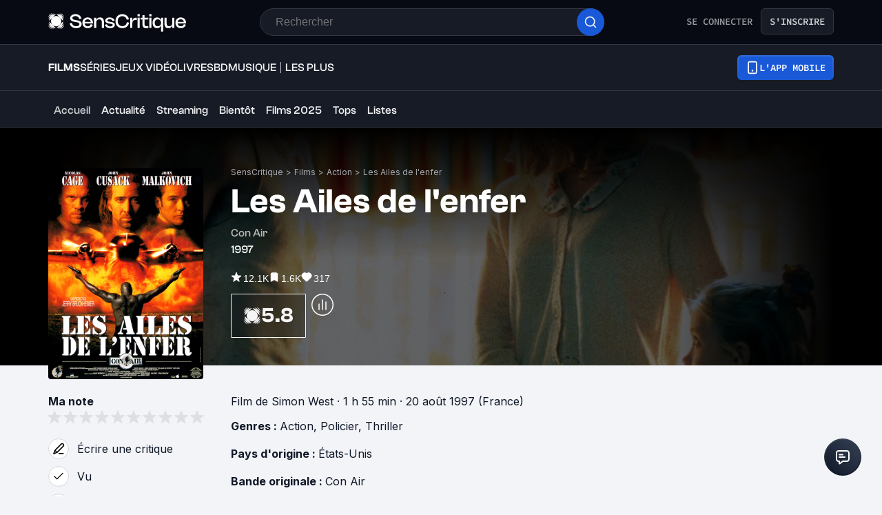

--- FILE ---
content_type: text/html; charset=utf-8
request_url: https://www.senscritique.com/film/les_ailes_de_l_enfer/399722
body_size: 73788
content:
<!DOCTYPE html><html lang="fr"><head><meta charSet="utf-8"/><meta name="viewport" content="width=device-width"/><meta name="robots" content="index,follow,max-snippet:-1"/><meta name="author" content="SensCritique"/><meta name="country" content="France"/><meta name="geo.position" content="48.8685823;2.3480648"/><meta name="geo.country" content="FR"/><meta name="ICBM" content="48.8685823,2.3480648"/><meta property="fb:pages" content="127524802986"/><link href="/app-icons/apple-touch-icon-57x57.png" rel="apple-touch-icon" sizes="57x57"/><link href="/app-icons/apple-touch-icon-60x60.png" rel="apple-touch-icon" sizes="60x60"/><link href="/app-icons/apple-touch-icon-72x72.png" rel="apple-touch-icon" sizes="72x72"/><link href="/app-icons/apple-touch-icon-76x76.png" rel="apple-touch-icon" sizes="76x76"/><link href="/app-icons/apple-touch-icon-114x114.png" rel="apple-touch-icon" sizes="114x114"/><link href="/app-icons/apple-touch-icon-120x120.png" rel="apple-touch-icon" sizes="120x120"/><link href="/app-icons/apple-touch-icon-144x144.png" rel="apple-touch-icon" sizes="144x144"/><link href="/app-icons/apple-touch-icon-152x152.png" rel="apple-touch-icon" sizes="152x152"/><link href="/app-icons/apple-touch-icon-180x180.png" rel="apple-touch-icon" sizes="180x180"/><link href="/app-icons/favicon-16x16.png" rel="icon" sizes="16x16" type="image/png"/><link href="/app-icons/favicon-32x32.png" rel="icon" sizes="32x32" type="image/png"/><link href="/app-icons/android-chrome-192x192.png" rel="shortcut icon" sizes="192x192" type="image/png"/><link href="/app-icons/android-chrome-256x256.png" rel="shortcut icon" sizes="256x256" type="image/png"/><link href="/site.webmanifest" rel="manifest"/><link color="#5bbad5" href="/safari-pinned-tab.svg" rel="mask-icon"/><meta content="#ffffff" name="theme-color"/><meta content="app-id=1189602068" name="apple-itunes-app"/><meta property="og:site_name" content="SensCritique"/><meta name="twitter:site" content="@SensCritique"/><meta name="twitter:card" content="summary_large_image"/><link rel="preload" href="https://media.senscritique.com/media/000019428051/1140x400/les_ailes_de_l_enfer.jpg" as="image" fetchpriority="high"/><link rel="preload" href="https://media.senscritique.com/media/000022823217/300/les_ailes_de_l_enfer.png" as="image" fetchpriority="high"/><link rel="canonical" href="https://www.senscritique.com/film/les_ailes_de_l_enfer/399722"/><title>Les Ailes de l&#x27;enfer - Film (1997) - SensCritique</title><meta content="https://media.senscritique.com/media/000019428054/1200/les_ailes_de_l_enfer.jpg" property="og:image"/><meta content="https://media.senscritique.com/media/000019428054/1200/les_ailes_de_l_enfer.jpg" name="twitter:image"/><meta property="og:title" content="Les Ailes de l&#x27;enfer - Film (1997) - SensCritique"/><meta name="twitter:title" content="Les Ailes de l&#x27;enfer - Film (1997) - SensCritique"/><script type="application/ld+json">{"@context":"http://schema.org","@type":"Movie","actor":[{"@type":"Person","name":"Nicolas Cage","url":"https://www.senscritique.com/contact/Nicolas_Cage/1201"},{"@type":"Person","name":"John Cusack","url":"https://www.senscritique.com/contact/John_Cusack/5622"},{"@type":"Person","name":"John Malkovich","url":"https://www.senscritique.com/contact/John_Malkovich/1480"},{"@type":"Person","name":"Steve Buscemi","url":"https://www.senscritique.com/contact/Steve_Buscemi/5625"},{"@type":"Person","name":"Ving Rhames","url":"https://www.senscritique.com/contact/Ving_Rhames/9812"},{"@type":"Person","name":"Colm Meaney","url":"https://www.senscritique.com/contact/Colm_Meaney/20534"},{"@type":"Person","name":"Danny Trejo","url":"https://www.senscritique.com/contact/Danny_Trejo/25367"},{"@type":"Person","name":"M.C. Gainey","url":"https://www.senscritique.com/contact/MC_Gainey/16403"}],"aggregateRating":{"@type":"AggregateRating","bestRating":10,"ratingValue":5.8,"worstRating":1,"ratingCount":12110,"reviewCount":125},"alternateName":"Con Air","dateCreated":"2014-07-30T14:16:05.000Z","dateModified":"2026-02-01T07:04:52.000Z","datePublished":"1997-06-05","description":"Cameron Poe, un ancien soldat des Marines, vient de purger une peine de huit ans de prison pour avoir tué involontairement un homme qui agressait sa femme. Bénéficiant d'une libération anticipée pour bonne conduite, il est impatient de retrouver sa famille. Il prend place à bord d'un avion de la division Convict Airways, qui est chargé du transfert des détenus vers une autre prison. Parmi eux, se trouve le redoutable Cyrus Grissom, surnommé le Virus. Ce dernier a pour projet de s'emparer des commandes de l'appareil.","director":[{"@type":"Person","name":"Simon West","url":"https://www.senscritique.com/contact/Simon_West/32279"}],"duration":"PT1H55M","genre":["Action","Policier","Thriller"],"image":"https://media.senscritique.com/media/000022823217/300/les_ailes_de_l_enfer.png","name":"Les Ailes de l'enfer","review":{"@type":"Review","datePublished":"2022-01-23T12:31:28.000Z","name":"Il tient le monde dans ses mains !","url":"https://www.senscritique.com/film/les_ailes_de_l_enfer/critique/181541573","author":{"@type":"Person","name":"JéJé fait son Bagou","url":"https://www.senscritique.com/B_Jérémy/critiques"},"reviewRating":{"@type":"Rating","bestRating":10,"ratingValue":9}},"url":"https://www.senscritique.com/film/les_ailes_de_l_enfer/399722"}</script><meta name="description" content="Les Ailes de l&#x27;enfer est un film de Simon West. Synopsis · Cameron Poe, un ancien soldat des Marines, vient de purger une peine de huit ans de prison pour avoir tué..."/><meta property="og:description" content="Les Ailes de l&#x27;enfer est un film de Simon West. Synopsis · Cameron Poe, un ancien soldat des Marines, vient de purger une peine de huit ans de prison pour avoir tué..."/><meta name="twitter:description" content="Les Ailes de l&#x27;enfer est un film de Simon West. Synopsis · Cameron Poe, un ancien soldat des Marines, vient de purger une peine de huit ans de prison pour avoir tué..."/><link rel="preload" href="/application/pub/application-desktop.png" as="image" fetchpriority="high"/><meta name="next-head-count" content="42"/><link rel="preconnect" href="https://apollo.senscritique.com"/><link rel="preload" href="/_next/static/css/461feb534857e061.css" as="style"/><link rel="stylesheet" href="/_next/static/css/461feb534857e061.css" data-n-g=""/><noscript data-n-css=""></noscript><script defer="" nomodule="" src="/_next/static/chunks/polyfills-42372ed130431b0a.js" type="3a447bbc038fbab5c458f35f-text/javascript"></script><script defer="" src="/_next/static/chunks/4151.c0b616843eae1a25.js" type="3a447bbc038fbab5c458f35f-text/javascript"></script><script defer="" src="/_next/static/chunks/551.6ac20cb4fa7e2495.js" type="3a447bbc038fbab5c458f35f-text/javascript"></script><script defer="" src="/_next/static/chunks/2429.80325ac6968938a1.js" type="3a447bbc038fbab5c458f35f-text/javascript"></script><script defer="" src="/_next/static/chunks/5522-ef428995809127b5.js" type="3a447bbc038fbab5c458f35f-text/javascript"></script><script defer="" src="/_next/static/chunks/7155.2fee50026041e794.js" type="3a447bbc038fbab5c458f35f-text/javascript"></script><script defer="" src="/_next/static/chunks/1341.f3191b0a625d92b9.js" type="3a447bbc038fbab5c458f35f-text/javascript"></script><script defer="" src="/_next/static/chunks/9251-85bb59351396bfdc.js" type="3a447bbc038fbab5c458f35f-text/javascript"></script><script defer="" src="/_next/static/chunks/8036.d7087d62d2cccf56.js" type="3a447bbc038fbab5c458f35f-text/javascript"></script><script defer="" src="/_next/static/chunks/7530.ca9a468f0419034e.js" type="3a447bbc038fbab5c458f35f-text/javascript"></script><script defer="" src="/_next/static/chunks/7239.60ae96d05a008799.js" type="3a447bbc038fbab5c458f35f-text/javascript"></script><script defer="" src="/_next/static/chunks/5733.c7c797ad308a122a.js" type="3a447bbc038fbab5c458f35f-text/javascript"></script><script defer="" src="/_next/static/chunks/2310.bb3760613a3fedfb.js" type="3a447bbc038fbab5c458f35f-text/javascript"></script><script defer="" src="/_next/static/chunks/8490.e1c5276a08c8e0aa.js" type="3a447bbc038fbab5c458f35f-text/javascript"></script><script defer="" src="/_next/static/chunks/1270.04cd8843c20f5b37.js" type="3a447bbc038fbab5c458f35f-text/javascript"></script><script src="/_next/static/chunks/webpack-f1e4ab8404d2c959.js" defer="" type="3a447bbc038fbab5c458f35f-text/javascript"></script><script src="/_next/static/chunks/framework-945b357d4a851f4b.js" defer="" type="3a447bbc038fbab5c458f35f-text/javascript"></script><script src="/_next/static/chunks/main-02af76c5071b95be.js" defer="" type="3a447bbc038fbab5c458f35f-text/javascript"></script><script src="/_next/static/chunks/pages/_app-b950b7c7fa932336.js" defer="" type="3a447bbc038fbab5c458f35f-text/javascript"></script><script src="/_next/static/chunks/1664-9b8ca4ecc35d08d1.js" defer="" type="3a447bbc038fbab5c458f35f-text/javascript"></script><script src="/_next/static/chunks/7536-992b6f82c1c1b483.js" defer="" type="3a447bbc038fbab5c458f35f-text/javascript"></script><script src="/_next/static/chunks/6812-c14997691c69d52a.js" defer="" type="3a447bbc038fbab5c458f35f-text/javascript"></script><script src="/_next/static/chunks/5675-85ca61a982b2c926.js" defer="" type="3a447bbc038fbab5c458f35f-text/javascript"></script><script src="/_next/static/chunks/8691-8b753823657f7353.js" defer="" type="3a447bbc038fbab5c458f35f-text/javascript"></script><script src="/_next/static/chunks/9755-20a7dc70026dc6c7.js" defer="" type="3a447bbc038fbab5c458f35f-text/javascript"></script><script src="/_next/static/chunks/6416-eb3c29820ed786e5.js" defer="" type="3a447bbc038fbab5c458f35f-text/javascript"></script><script src="/_next/static/chunks/7920-afb91cb505fd9859.js" defer="" type="3a447bbc038fbab5c458f35f-text/javascript"></script><script src="/_next/static/chunks/2860-ab5b1465ebcba6a9.js" defer="" type="3a447bbc038fbab5c458f35f-text/javascript"></script><script src="/_next/static/chunks/7027-7cb0403cdeccc6f7.js" defer="" type="3a447bbc038fbab5c458f35f-text/javascript"></script><script src="/_next/static/chunks/2229-c6b4520f821e5950.js" defer="" type="3a447bbc038fbab5c458f35f-text/javascript"></script><script src="/_next/static/chunks/9322-868313333240d935.js" defer="" type="3a447bbc038fbab5c458f35f-text/javascript"></script><script src="/_next/static/chunks/231-08f3990dacdbf90e.js" defer="" type="3a447bbc038fbab5c458f35f-text/javascript"></script><script src="/_next/static/chunks/9408-395b52f317e20355.js" defer="" type="3a447bbc038fbab5c458f35f-text/javascript"></script><script src="/_next/static/chunks/7627-adf8a2bc23ccfb4c.js" defer="" type="3a447bbc038fbab5c458f35f-text/javascript"></script><script src="/_next/static/chunks/4392-97be413be4456319.js" defer="" type="3a447bbc038fbab5c458f35f-text/javascript"></script><script src="/_next/static/chunks/2026-571a5b9062c6d957.js" defer="" type="3a447bbc038fbab5c458f35f-text/javascript"></script><script src="/_next/static/chunks/4594-cfa16c4511462190.js" defer="" type="3a447bbc038fbab5c458f35f-text/javascript"></script><script src="/_next/static/chunks/431-aa3b0a37e51892c2.js" defer="" type="3a447bbc038fbab5c458f35f-text/javascript"></script><script src="/_next/static/chunks/3056-90db8c3e5ac349db.js" defer="" type="3a447bbc038fbab5c458f35f-text/javascript"></script><script src="/_next/static/chunks/2421-6a7887609cc3f455.js" defer="" type="3a447bbc038fbab5c458f35f-text/javascript"></script><script src="/_next/static/chunks/8814-11d61ae5bd438676.js" defer="" type="3a447bbc038fbab5c458f35f-text/javascript"></script><script src="/_next/static/chunks/5610-4ce506b2daaff864.js" defer="" type="3a447bbc038fbab5c458f35f-text/javascript"></script><script src="/_next/static/chunks/4739-31e07cf506851d78.js" defer="" type="3a447bbc038fbab5c458f35f-text/javascript"></script><script src="/_next/static/chunks/8907-231289a3593b8966.js" defer="" type="3a447bbc038fbab5c458f35f-text/javascript"></script><script src="/_next/static/chunks/6051-6d00b840a8e6d916.js" defer="" type="3a447bbc038fbab5c458f35f-text/javascript"></script><script src="/_next/static/chunks/pages/universe/%5Bslug%5D/%5Bid%5D-7d2e666676c7fe62.js" defer="" type="3a447bbc038fbab5c458f35f-text/javascript"></script><script src="/_next/static/43HhkGoDytnTC9O_-07fE/_buildManifest.js" defer="" type="3a447bbc038fbab5c458f35f-text/javascript"></script><script src="/_next/static/43HhkGoDytnTC9O_-07fE/_ssgManifest.js" defer="" type="3a447bbc038fbab5c458f35f-text/javascript"></script><style data-styled="" data-styled-version="6.1.13">.hgVBYE{margin:0 auto 0;max-width:auto;position:relative;}/*!sc*/
data-styled.g1[id="sc-14c18770-0"]{content:"hgVBYE,"}/*!sc*/
.kuNzEX{font-size:16px;line-height:24px;color:#F5F5F6;margin:0;font-family:var(--font-inter);font-weight:400;}/*!sc*/
.kuNzEX a{color:#2083F6;}/*!sc*/
.guEVjz{font-size:14px;line-height:20px;color:#F5F5F6;margin:0;font-family:var(--font-inter);font-weight:600;}/*!sc*/
.guEVjz a{color:#2083F6;}/*!sc*/
.cdFOkN{font-size:14px;line-height:20px;color:#101828;margin:0;font-family:var(--font-inter);font-weight:600;}/*!sc*/
.cdFOkN a{color:#2083F6;}/*!sc*/
.fvgPuG{font-size:12px;line-height:18px;color:#101828;margin:0;font-family:var(--font-inter);font-weight:400;}/*!sc*/
.fvgPuG a{color:#2083F6;}/*!sc*/
.tFaeB{font-size:16px;line-height:24px;color:#101828;margin:0;font-family:var(--font-inter);font-weight:400;}/*!sc*/
.tFaeB a{color:#2083F6;}/*!sc*/
.tFaey{font-size:16px;line-height:24px;color:#101828;margin:0;font-family:var(--font-inter);font-weight:700;}/*!sc*/
.tFaey a{color:#2083F6;}/*!sc*/
.iurpEI{font-size:16px;line-height:24px;margin:0;font-family:var(--font-inter);font-weight:400;}/*!sc*/
.iurpEI a{color:#2083F6;}/*!sc*/
.cdFOkL{font-size:14px;line-height:20px;color:#101828;margin:0;font-family:var(--font-inter);font-weight:400;}/*!sc*/
.cdFOkL a{color:#2083F6;}/*!sc*/
.dVZubn{font-size:16px;line-height:24px;color:#101828;margin:0;text-transform:uppercase;font-family:var(--font-inter);font-weight:500;}/*!sc*/
.dVZubn a{color:#2083F6;}/*!sc*/
.tFaez{font-size:16px;line-height:24px;color:#101828;margin:0;font-family:var(--font-inter);font-weight:600;}/*!sc*/
.tFaez a{color:#2083F6;}/*!sc*/
.tFaeA{font-size:16px;line-height:24px;color:#101828;margin:0;font-family:var(--font-inter);font-weight:500;}/*!sc*/
.tFaeA a{color:#2083F6;}/*!sc*/
.kuNzEW{font-size:16px;line-height:24px;color:#F5F5F6;margin:0;font-family:var(--font-inter);font-weight:500;}/*!sc*/
.kuNzEW a{color:#2083F6;}/*!sc*/
data-styled.g2[id="sc-f84047c3-0"]{content:"kuNzEX,guEVjz,cdFOkN,fvgPuG,tFaeB,tFaey,iurpEI,cdFOkL,dVZubn,tFaez,tFaeA,kuNzEW,"}/*!sc*/
.gxTFJS{font-size:16px;line-height:24px;color:#F5F5F6;margin:0;font-family:var(--font-clashGrotesk);font-weight:600;}/*!sc*/
.gxTFJS a{color:#2083F6;}/*!sc*/
.gxTFJV{font-size:16px;line-height:24px;color:#F5F5F6;margin:0;font-family:var(--font-clashGrotesk);font-weight:500;}/*!sc*/
.gxTFJV a{color:#2083F6;}/*!sc*/
.gxTFJU{font-size:16px;line-height:24px;color:#F5F5F6;margin:0;font-family:var(--font-clashGrotesk);font-weight:400;}/*!sc*/
.gxTFJU a{color:#2083F6;}/*!sc*/
.jwFXVT{font-size:50px;line-height:52px;color:#101828;margin:0;font-family:var(--font-clashGrotesk);font-weight:600;}/*!sc*/
.jwFXVT a{color:#2083F6;}/*!sc*/
.cgWFLv{font-size:16px;line-height:24px;color:#101828;margin:0;font-family:var(--font-clashGrotesk);font-weight:500;}/*!sc*/
.cgWFLv a{color:#2083F6;}/*!sc*/
.ezSuwK{font-size:24px;line-height:30px;color:#F5F5F6;margin:0;font-family:var(--font-clashGrotesk);font-weight:600;}/*!sc*/
.ezSuwK a{color:#2083F6;}/*!sc*/
.eLjdYm{font-size:20px;line-height:30px;color:#101828;margin:0;font-family:var(--font-clashGrotesk);font-weight:800;}/*!sc*/
.eLjdYm a{color:#2083F6;}/*!sc*/
.hFNNyY{font-size:16px;line-height:24px;color:#101828;margin:0;text-transform:uppercase;font-family:var(--font-clashGrotesk);font-weight:500;}/*!sc*/
.hFNNyY a{color:#2083F6;}/*!sc*/
.dTaJmo{font-size:24px;line-height:30px;color:#101828;margin:0;font-family:var(--font-clashGrotesk);font-weight:600;}/*!sc*/
.dTaJmo a{color:#2083F6;}/*!sc*/
.cgWFLw{font-size:16px;line-height:24px;color:#101828;margin:0;font-family:var(--font-clashGrotesk);font-weight:600;}/*!sc*/
.cgWFLw a{color:#2083F6;}/*!sc*/
.eLjdYs{font-size:20px;line-height:30px;color:#101828;margin:0;font-family:var(--font-clashGrotesk);font-weight:600;}/*!sc*/
.eLjdYs a{color:#2083F6;}/*!sc*/
data-styled.g3[id="sc-f84047c3-1"]{content:"gxTFJS,gxTFJV,gxTFJU,jwFXVT,cgWFLv,ezSuwK,eLjdYm,hFNNyY,dTaJmo,cgWFLw,eLjdYs,"}/*!sc*/
.kLRefM{font-size:16px;line-height:24px;color:#101828;margin:0;font-family:-apple-system,BlinkMacSystemFont,"Segoe UI",Roboto,Oxygen-Sans,Ubuntu,Cantarell,"Helvetica Neue",sans-serif;font-weight:400;}/*!sc*/
.kLRefM a{color:#2083F6;}/*!sc*/
data-styled.g4[id="sc-f84047c3-2"]{content:"kLRefM,"}/*!sc*/
.dofCKu{display:block;flex:auto;margin:0;padding:0;min-width:0;}/*!sc*/
@media (min-width:1081px){.dofCKu{padding:0 20px;}}/*!sc*/
@media (min-width:1140px){.dofCKu{padding:0 20px 0 20px;}}/*!sc*/
data-styled.g8[id="sc-14e274ff-0"]{content:"dofCKu,"}/*!sc*/
.kerBeY{color:#1959D7;}/*!sc*/
.iruLLh{color:#1959D7;}/*!sc*/
.iruLLh:hover{text-decoration:underline;}/*!sc*/
data-styled.g9[id="sc-d9336e28-0"]{content:"kerBeY,iruLLh,"}/*!sc*/
.gfTNTa{color:#1A1A1A;}/*!sc*/
data-styled.g10[id="sc-d9336e28-1"]{content:"gfTNTa,"}/*!sc*/
.dmagXz{display:block;}/*!sc*/
data-styled.g13[id="sc-ed82e5ae-0"]{content:"dmagXz,"}/*!sc*/
.cnxonZ{max-width:230px;overflow:hidden;text-overflow:ellipsis;white-space:nowrap;color:#A6AAAF;display:inline-block;}/*!sc*/
data-styled.g14[id="sc-ed82e5ae-1"]{content:"cnxonZ,"}/*!sc*/
.fxdlbO{padding:0 4px 0 4px;}/*!sc*/
data-styled.g15[id="sc-ed82e5ae-2"]{content:"fxdlbO,"}/*!sc*/
.jxzWvy{align-items:center;background:#000000;display:flex;justify-content:center;position:relative;width:100%;z-index:1;}/*!sc*/
data-styled.g16[id="sc-346cdb9a-0"]{content:"jxzWvy,"}/*!sc*/
.kNMkIL{width:100%;z-index:1;}/*!sc*/
data-styled.g17[id="sc-346cdb9a-1"]{content:"kNMkIL,"}/*!sc*/
.fKvnVc{background-color:#000000;height:100%;opacity:0.6;position:absolute;width:100%;z-index:1;}/*!sc*/
data-styled.g18[id="sc-346cdb9a-2"]{content:"fKvnVc,"}/*!sc*/
.jybiIk{height:100%;max-width:1140px;position:absolute;width:100%;}/*!sc*/
data-styled.g19[id="sc-346cdb9a-3"]{content:"jybiIk,"}/*!sc*/
.iliUvz{height:100%;position:relative;width:100%;}/*!sc*/
data-styled.g20[id="sc-346cdb9a-4"]{content:"iliUvz,"}/*!sc*/
.gsYNjW{display:flex;height:100%;justify-content:space-between;max-width:1140px;overflow:hidden;position:relative;transform:translate(0%,-100%);width:100%;}/*!sc*/
data-styled.g21[id="sc-346cdb9a-5"]{content:"gsYNjW,"}/*!sc*/
.kDhYsq{background:linear-gradient( to bottom,#000000 0%,rgba(0,0,0,0) 100% );height:100px;max-width:1140px;position:absolute;width:100%;}/*!sc*/
@media (min-width: 769px){.kDhYsq{height:190px;}}/*!sc*/
data-styled.g22[id="sc-346cdb9a-6"]{content:"kDhYsq,"}/*!sc*/
.kNzhld{background:linear-gradient( to right,#000000 0%,rgba(0,0,0,0) 100% );height:100%;max-width:75px;width:100%;}/*!sc*/
@media (min-width: 769px){.kNzhld{max-width:250px;}}/*!sc*/
data-styled.g24[id="sc-346cdb9a-8"]{content:"kNzhld,"}/*!sc*/
.kZesVI{background:linear-gradient( to left,#000000 0%,rgba(0,0,0,0) 100% );height:100%;max-width:75px;width:100%;}/*!sc*/
@media (min-width: 769px){.kZesVI{max-width:250px;}}/*!sc*/
data-styled.g25[id="sc-346cdb9a-9"]{content:"kZesVI,"}/*!sc*/
.hOHJKl{align-items:flex-start;display:flex;flex-direction:row;}/*!sc*/
data-styled.g26[id="sc-d48bed05-0"]{content:"hOHJKl,"}/*!sc*/
.jNOxGu{align-items:center;display:flex;padding-right:2px;}/*!sc*/
data-styled.g27[id="sc-d48bed05-1"]{content:"jNOxGu,"}/*!sc*/
.juMIBI{color:#FFFFFF;cursor:pointer;font-family:'Sora',sans-serif;font-size:14px;line-height:20px;margin:0;}/*!sc*/
.juMIBI:hover{text-decoration:underline;}/*!sc*/
.xrHDN{color:#FFFFFF;font-family:'Sora',sans-serif;font-size:14px;line-height:20px;margin:0;}/*!sc*/
data-styled.g28[id="sc-d48bed05-2"]{content:"juMIBI,xrHDN,"}/*!sc*/
.jTqmzv{align-items:center;background:#FFFFFF;border-radius:50%;color:#FFFFFF;display:flex;flex-direction:row;font-family:'Sora',sans-serif;font-size:32px;font-weight:600;height:60px;justify-content:center;line-height:24px;width:60px;background:rgba(26,26,26,0.7);border-radius:1px;color:#FFFFFF;font-size:30px;font-weight:600;height:51px;width:90px;border:1px solid #FFFFFF;color:#F5F5F6;border-color:#F5F5F6;background:rgba(12, 17, 29, 0.3);backdrop-filter:blur(12px);-webkit-backdrop-filter:blur(12px);height:auto;width:auto;gap:6px;height:52px;}/*!sc*/
.jTqmzv .sc-f84047c3-1{font-size:24px;line-height:24px;}/*!sc*/
@media (min-width: 414px){.jTqmzv .sc-f84047c3-1{font-size:30px;line-height:30px;}}/*!sc*/
.jTqmzv .sc-f84047c3-1{color:#F5F5F6;}/*!sc*/
@media (min-width: 414px){.jTqmzv{width:109px;height:64px;}.jTqmzv svg{width:26px;height:26px;}}/*!sc*/
data-styled.g37[id="sc-6a26fe8d-5"]{content:"jTqmzv,"}/*!sc*/
.ddyUaE{border:1px solid #1A1A1A;border-radius:50%;box-sizing:border-box;height:32px;display:block;width:32px;}/*!sc*/
data-styled.g41[id="sc-fbb9f6f9-0"]{content:"ddyUaE,"}/*!sc*/
.fpLesp{border-radius:50%;display:block;height:100%;width:100%;max-width:100%;max-height:100%;object-fit:cover;opacity:1;position:relative;}/*!sc*/
.fpLesp >span{position:static!important;}/*!sc*/
.fpLesp img{border-radius:50%;object-fit:cover;}/*!sc*/
data-styled.g42[id="sc-fbb9f6f9-1"]{content:"fpLesp,"}/*!sc*/
.gFZnuB span{position:unset;}/*!sc*/
data-styled.g47[id="sc-fbb9f6f9-6"]{content:"gFZnuB,"}/*!sc*/
.fteRdx{letter-spacing:0.02em;}/*!sc*/
data-styled.g48[id="sc-8cd009fd-0"]{content:"fteRdx,"}/*!sc*/
.iWHKAA{display:flex;gap:4px;overflow-wrap:unset;}/*!sc*/
data-styled.g49[id="sc-8cd009fd-1"]{content:"iWHKAA,"}/*!sc*/
.iYCPxv:hover{text-decoration:underline;}/*!sc*/
data-styled.g50[id="sc-8cd009fd-2"]{content:"iYCPxv,"}/*!sc*/
.bgisMe{display:inline-block;position:relative;}/*!sc*/
data-styled.g51[id="sc-48986368-0"]{content:"bgisMe,"}/*!sc*/
.gEeGXa{padding:8px 12px;align-items:center;background:transparent;border-radius:6px;cursor:pointer;display:flex;justify-content:center;max-width:none;text-align:center;position:relative;text-transform:uppercase;font-family:var(--font-sourceCodePro);font-weight:600;gap:6px;background:linear-gradient(#356DDC,#1A5AD7);color:#FFFFFF;width:auto;}/*!sc*/
.gEeGXa span{font-size:14px;line-height:20px;}/*!sc*/
.gEeGXa:focus{outline:2px solid #1959D7;outline-offset:2px;}/*!sc*/
.gEeGXa.variant-destructive:focus{outline:2px solid #F04438;}/*!sc*/
@media (min-width: 769px){.gEeGXa{max-width:100%;}}/*!sc*/
.gEeGXa:before{content:'';position:absolute;top:2px;left:2px;bottom:2px;right:2px;border-radius:4px;background:#1959D7;}/*!sc*/
.gEeGXa:hover{border-width:2px;background:linear-gradient( #3061be,#144BB5 );}/*!sc*/
.gEeGXa:hover:before{background:#144BB5;}/*!sc*/
.gEeGXa:disabled{background:#1F242F;color:#85888E;}/*!sc*/
.gEeGXa:disabled span{color:#85888E;}/*!sc*/
.gEeGXa:disabled:before{background:#1F242F;}/*!sc*/
.gEeGXa span{color:#FFFFFF;position:relative;}/*!sc*/
.gEeGXa span.hoverText{display:none;}/*!sc*/
@media (min-width: 769px){.gEeGXa{width:auto;}.gEeGXa:hover span.hoverText{display:none;}.gEeGXa:hover span.currentText{display:flex;}}/*!sc*/
data-styled.g66[id="sc-f2315a90-0"]{content:"gEeGXa,"}/*!sc*/
.dqKgDf{padding:8px 12px;align-items:center;background:transparent;border-radius:6px;cursor:pointer;display:flex;justify-content:center;max-width:none;text-align:center;position:relative;text-transform:uppercase;font-family:var(--font-sourceCodePro);font-weight:600;gap:6px;background-color:#161B26;color:#CECFD2;border:1px solid #333741;width:auto;}/*!sc*/
.dqKgDf span{font-size:14px;line-height:20px;}/*!sc*/
.dqKgDf:focus{outline:2px solid #1959D7;outline-offset:2px;}/*!sc*/
.dqKgDf.variant-destructive:focus{outline:2px solid #F04438;}/*!sc*/
@media (min-width: 769px){.dqKgDf{max-width:100%;}}/*!sc*/
.dqKgDf span{color:#CECFD2;}/*!sc*/
.dqKgDf:hover{background-color:#1F242F;}/*!sc*/
.dqKgDf:disabled{background-color:#070A12;border-color:#1F242F;}/*!sc*/
.dqKgDf.variant-destructive{background-color:#55160C;border:1px solid #912018;}/*!sc*/
.dqKgDf.variant-destructive span{color:#FECDCA;}/*!sc*/
.dqKgDf.variant-destructive:hover{background-color:#7A271A;color:#FEE4E2;border:1px solid #B42318;}/*!sc*/
.dqKgDf.variant-destructive:disabled{background-color:#070A12;border-color:#1F242F;}/*!sc*/
@media (min-width: 769px){.dqKgDf{width:auto;}.dqKgDf:hover span.hoverText{display:none;}.dqKgDf:hover span.currentText{display:flex;}}/*!sc*/
.fkSXZS{padding:8px 12px;align-items:center;background:transparent;border-radius:6px;cursor:pointer;display:flex;justify-content:center;max-width:none;text-align:center;position:relative;text-transform:uppercase;font-family:var(--font-sourceCodePro);font-weight:600;gap:6px;background-color:#FFFFFF;color:#344054;border:1px solid #D0D5DD;width:auto;}/*!sc*/
.fkSXZS span{font-size:14px;line-height:20px;}/*!sc*/
.fkSXZS:focus{outline:2px solid #1959D7;outline-offset:2px;}/*!sc*/
.fkSXZS.variant-destructive:focus{outline:2px solid #F04438;}/*!sc*/
@media (min-width: 769px){.fkSXZS{max-width:none;}}/*!sc*/
.fkSXZS span{color:#344054;}/*!sc*/
.fkSXZS:hover{background-color:#FAF9F6;}/*!sc*/
.fkSXZS:disabled{background-color:#F2F4F7;border-color:#E4E7EC;}/*!sc*/
.fkSXZS.variant-destructive{background-color:#FFFFFF;border:1px solid #FDA29B;}/*!sc*/
.fkSXZS.variant-destructive span{color:#B42318;}/*!sc*/
.fkSXZS.variant-destructive:hover{background-color:#FEF3F2;color:#912018;border:1px solid #FDA29B;}/*!sc*/
.fkSXZS.variant-destructive:disabled{background-color:#F2F4F7;border-color:#E4E7EC;}/*!sc*/
@media (min-width: 769px){.fkSXZS{width:auto;}.fkSXZS:hover span.hoverText{display:none;}.fkSXZS:hover span.currentText{display:flex;}}/*!sc*/
.hiiiCd{padding:6px;align-items:center;background:transparent;border-radius:6px;cursor:default;display:flex;justify-content:center;max-width:none;text-align:center;position:relative;text-transform:uppercase;font-family:var(--font-sourceCodePro);font-weight:600;gap:6px;background-color:#FFFFFF;color:#344054;border:1px solid #D0D5DD;width:auto;}/*!sc*/
.hiiiCd span{font-size:14px;line-height:20px;}/*!sc*/
.hiiiCd:focus{outline:2px solid #1959D7;outline-offset:2px;}/*!sc*/
.hiiiCd.variant-destructive:focus{outline:2px solid #F04438;}/*!sc*/
@media (min-width: 769px){.hiiiCd{max-width:100%;}}/*!sc*/
.hiiiCd span{color:#344054;}/*!sc*/
.hiiiCd:hover{background-color:#FAF9F6;}/*!sc*/
.hiiiCd:disabled{background-color:#F2F4F7;border-color:#E4E7EC;}/*!sc*/
.hiiiCd.variant-destructive{background-color:#FFFFFF;border:1px solid #FDA29B;}/*!sc*/
.hiiiCd.variant-destructive span{color:#B42318;}/*!sc*/
.hiiiCd.variant-destructive:hover{background-color:#FEF3F2;color:#912018;border:1px solid #FDA29B;}/*!sc*/
.hiiiCd.variant-destructive:disabled{background-color:#F2F4F7;border-color:#E4E7EC;}/*!sc*/
@media (min-width: 769px){.hiiiCd{width:auto;}.hiiiCd:hover span.hoverText{display:none;}.hiiiCd:hover span.currentText{display:flex;}}/*!sc*/
.cYsnat{padding:6px;align-items:center;background:transparent;border-radius:6px;cursor:pointer;display:flex;justify-content:center;max-width:none;text-align:center;position:relative;text-transform:uppercase;font-family:var(--font-sourceCodePro);font-weight:600;gap:6px;background-color:#FFFFFF;color:#344054;border:1px solid #D0D5DD;width:auto;}/*!sc*/
.cYsnat span{font-size:14px;line-height:20px;}/*!sc*/
.cYsnat:focus{outline:2px solid #1959D7;outline-offset:2px;}/*!sc*/
.cYsnat.variant-destructive:focus{outline:2px solid #F04438;}/*!sc*/
@media (min-width: 769px){.cYsnat{max-width:100%;}}/*!sc*/
.cYsnat span{color:#344054;}/*!sc*/
.cYsnat:hover{background-color:#FAF9F6;}/*!sc*/
.cYsnat:disabled{background-color:#F2F4F7;border-color:#E4E7EC;}/*!sc*/
.cYsnat.variant-destructive{background-color:#FFFFFF;border:1px solid #FDA29B;}/*!sc*/
.cYsnat.variant-destructive span{color:#B42318;}/*!sc*/
.cYsnat.variant-destructive:hover{background-color:#FEF3F2;color:#912018;border:1px solid #FDA29B;}/*!sc*/
.cYsnat.variant-destructive:disabled{background-color:#F2F4F7;border-color:#E4E7EC;}/*!sc*/
@media (min-width: 769px){.cYsnat{width:auto;}.cYsnat:hover span.hoverText{display:none;}.cYsnat:hover span.currentText{display:flex;}}/*!sc*/
data-styled.g67[id="sc-f2315a90-1"]{content:"dqKgDf,fkSXZS,hiiiCd,cYsnat,"}/*!sc*/
.ibAjUU{padding:10px 14px;align-items:center;background:transparent;border-radius:6px;cursor:pointer;display:flex;justify-content:center;max-width:none;text-align:center;position:relative;text-transform:uppercase;font-family:var(--font-sourceCodePro);font-weight:600;gap:6px;background-color:transparent;color:#CECFD2;padding:0;}/*!sc*/
.ibAjUU span{font-size:14px;line-height:20px;}/*!sc*/
.ibAjUU:focus{outline:2px solid #1959D7;outline-offset:2px;}/*!sc*/
.ibAjUU.variant-destructive:focus{outline:2px solid #F04438;}/*!sc*/
@media (min-width: 769px){.ibAjUU{max-width:100%;}}/*!sc*/
.ibAjUU span{color:#CECFD2;}/*!sc*/
data-styled.g68[id="sc-f2315a90-2"]{content:"ibAjUU,"}/*!sc*/
.glvmwp{padding:8px 12px;align-items:center;background:transparent;border-radius:6px;cursor:pointer;display:flex;justify-content:center;max-width:none;text-align:center;position:relative;text-transform:uppercase;font-family:var(--font-sourceCodePro);font-weight:600;gap:6px;display:flex;gap:6px;}/*!sc*/
.glvmwp span{font-size:14px;line-height:20px;}/*!sc*/
.glvmwp:focus{outline:2px solid #1959D7;outline-offset:2px;}/*!sc*/
.glvmwp.variant-destructive:focus{outline:2px solid #F04438;}/*!sc*/
@media (min-width: 769px){.glvmwp{max-width:100%;}}/*!sc*/
.glvmwp span{align-items:center;color:#94969C;display:flex;}/*!sc*/
.glvmwp span.hoverText{display:none;}/*!sc*/
.glvmwp:hover{background-color:#1F242F;}/*!sc*/
.glvmwp:disabled{background-color:transparent;color:#85888E;}/*!sc*/
.glvmwp:disabled span{color:#85888E;}/*!sc*/
.esNlzG{padding:6px 8px;align-items:center;background:transparent;border-radius:6px;cursor:pointer;display:flex;justify-content:center;max-width:none;text-align:center;position:relative;text-transform:uppercase;font-family:var(--font-sourceCodePro);font-weight:600;gap:6px;display:flex;gap:6px;}/*!sc*/
.esNlzG span{font-size:14px;line-height:20px;}/*!sc*/
.esNlzG:focus{outline:2px solid #1959D7;outline-offset:2px;}/*!sc*/
.esNlzG.variant-destructive:focus{outline:2px solid #F04438;}/*!sc*/
@media (min-width: 769px){.esNlzG{max-width:100%;}}/*!sc*/
.esNlzG span{align-items:center;color:#475467;display:flex;}/*!sc*/
.esNlzG span.hoverText{display:none;}/*!sc*/
.esNlzG:hover{background-color:#FAF9F6;}/*!sc*/
.esNlzG:disabled{background-color:transparent;color:#667085;}/*!sc*/
.esNlzG:disabled span{color:#667085;}/*!sc*/
data-styled.g69[id="sc-f2315a90-3"]{content:"glvmwp,esNlzG,"}/*!sc*/
.bhoEiT{position:relative;display:flex;}/*!sc*/
data-styled.g72[id="sc-f2315a90-6"]{content:"bhoEiT,"}/*!sc*/
.khyZSq{font-family:var(--font-sourceCodePro);font-weight:600;}/*!sc*/
data-styled.g74[id="sc-f2315a90-8"]{content:"khyZSq,"}/*!sc*/
.gBxYjr{padding:0 20px 20px;}/*!sc*/
@media (min-width: 769px){.gBxYjr{padding:0;}}/*!sc*/
data-styled.g99[id="sc-c88f4f69-0"]{content:"gBxYjr,"}/*!sc*/
.dfTvrr{align-items:center;display:grid;grid-gap:8px;grid-auto-flow:column;}/*!sc*/
@media (min-width: 414px){.dfTvrr{align-items:flex-start;padding-top:12px;justify-content:flex-start;}}/*!sc*/
data-styled.g101[id="sc-c88f4f69-2"]{content:"dfTvrr,"}/*!sc*/
.gBDuom{display:grid;grid-column-gap:10px;grid-auto-columns:1fr;grid-auto-flow:column;}/*!sc*/
@media (min-width: 769px){.gBDuom{grid-column-gap:12px;}}/*!sc*/
data-styled.g102[id="sc-c88f4f69-3"]{content:"gBDuom,"}/*!sc*/
.jnXVRf{position:relative;}/*!sc*/
data-styled.g104[id="sc-c88f4f69-5"]{content:"jnXVRf,"}/*!sc*/
.lewmWU{align-items:center;cursor:pointer;display:flex;}/*!sc*/
data-styled.g105[id="sc-c88f4f69-6"]{content:"lewmWU,"}/*!sc*/
.hxWnZK{display:flex;gap:8px;align-items:center;}/*!sc*/
data-styled.g108[id="sc-c88f4f69-9"]{content:"hxWnZK,"}/*!sc*/
.ffdWYs{margin-top:-5px;padding-bottom:20px;}/*!sc*/
@media (min-width: 769px){.ffdWYs{padding-bottom:40px;}}/*!sc*/
data-styled.g109[id="sc-3ed987fc-0"]{content:"ffdWYs,"}/*!sc*/
.fLENgQ{color:#FFFFFF;word-break:normal;overflow-wrap:anywhere;}/*!sc*/
data-styled.g110[id="sc-3ed987fc-1"]{content:"fLENgQ,"}/*!sc*/
.bvLBkR{display:flex;flex-direction:row;padding-top:12px;gap:12px;}/*!sc*/
@media (min-width: 769px){.bvLBkR{padding-top:20px;}}/*!sc*/
data-styled.g111[id="sc-3ed987fc-2"]{content:"bvLBkR,"}/*!sc*/
.jkMVsR{display:flex;flex-direction:column;gap:8px;padding-top:12px;}/*!sc*/
@media (min-width: 769px){.jkMVsR{padding-top:8px;}}/*!sc*/
data-styled.g112[id="sc-3ed987fc-3"]{content:"jkMVsR,"}/*!sc*/
.cqGWYe{color:#FFFFFF;opacity:0.7;}/*!sc*/
.cYVVli{color:#FFFFFF;opacity:1;}/*!sc*/
data-styled.g114[id="sc-3ed987fc-5"]{content:"cqGWYe,cYVVli,"}/*!sc*/
.iYFYsU{background-color:transparent;display:block;width:100%;}/*!sc*/
.isRoFj{background-color:inherit;display:block;width:100%;}/*!sc*/
data-styled.g115[id="sc-88ea37bc-0"]{content:"iYFYsU,isRoFj,"}/*!sc*/
.bumKMD{position:relative;height:auto;width:225px;display:flex;align-items:flex-end;}/*!sc*/
data-styled.g117[id="sc-65be26a3-1"]{content:"bumKMD,"}/*!sc*/
.dYkGjq{align-items:flex-start;object-fit:contain;width:100%;border-radius:4px;display:flex;margin:0 auto;}/*!sc*/
.dYkGjq img{object-fit:contain;border-radius:4px;overflow:hidden;margin:0 auto;height:auto!important;}/*!sc*/
data-styled.g126[id="sc-65be26a3-10"]{content:"dYkGjq,"}/*!sc*/
.dJwpMk{margin:0 auto;max-width:100%;padding:0 20px;width:100%;}/*!sc*/
@media (min-width: 769px){.dJwpMk{max-width:1180px;padding:0 20px;}}/*!sc*/
data-styled.g130[id="sc-9096b87d-0"]{content:"dJwpMk,"}/*!sc*/
.jNtrde{display:block;flex:auto;margin:0;}/*!sc*/
@media (min-width: 811px){.jNtrde{display:flex;}}/*!sc*/
@media (min-width: 1025px){.jNtrde{display:flex;margin-left:-20px;margin-right:-20px;}}/*!sc*/
data-styled.g131[id="sc-9096b87d-1"]{content:"jNtrde,"}/*!sc*/
.fZqHXn{bottom:initial;display:block;flex-shrink:0;justify-content:flex-start;left:0;margin:0;padding:0;position:relative;width:100%;z-index:0;box-shadow:initial;}/*!sc*/
@media (min-width: 811px){.fZqHXn{height:auto;justify-content:initial;box-shadow:initial;margin:0 20px;padding:0;position:relative;top:0;width:225px;}}/*!sc*/
data-styled.g132[id="sc-74c78d00-0"]{content:"fZqHXn,"}/*!sc*/
.ifJlnR{cursor:pointer;}/*!sc*/
@media (min-width: 811px){.ifJlnR{bottom:-20px;position:relative;}}/*!sc*/
data-styled.g133[id="sc-f99df9aa-0"]{content:"ifJlnR,"}/*!sc*/
.fDjzXl{display:initial;max-width:645px;}/*!sc*/
@media (min-width: 811px){.fDjzXl{display:flex;flex-direction:column;justify-content:flex-end;min-height:300px;}}/*!sc*/
data-styled.g134[id="sc-f99df9aa-1"]{content:"fDjzXl,"}/*!sc*/
.hNiJpc{margin-top:0px;position:relative;}/*!sc*/
.hNiJpc>div{display:flex;}/*!sc*/
data-styled.g135[id="sc-f99df9aa-2"]{content:"hNiJpc,"}/*!sc*/
.gvsVsZ{width:75px;}/*!sc*/
@media (min-width: 811px){.gvsVsZ{width:225px;display:flex;align-items:flex-end;}}/*!sc*/
data-styled.g136[id="sc-f99df9aa-3"]{content:"gvsVsZ,"}/*!sc*/
.eIyJsL{margin:0 20px 0;}/*!sc*/
@media (min-width: 811px){.eIyJsL{margin:45px 20px 0;padding:0;}}/*!sc*/
data-styled.g137[id="sc-f99df9aa-4"]{content:"eIyJsL,"}/*!sc*/
.fprfOV{margin:20px 0 8px;}/*!sc*/
@media (min-width: 811px){.fprfOV{margin:0 0 8px;}}/*!sc*/
data-styled.g138[id="sc-f99df9aa-5"]{content:"fprfOV,"}/*!sc*/
.fzUKEN{display:flex;gap:16px;}/*!sc*/
data-styled.g141[id="sc-bb1caac0-0"]{content:"fzUKEN,"}/*!sc*/
.fDWFvI{position:fixed;bottom:15px;right:10px;z-index:10;}/*!sc*/
@media (min-width: 414px){.fDWFvI{position:relative;bottom:0;right:0;}}/*!sc*/
data-styled.g142[id="sc-ed3599c7-0"]{content:"fDWFvI,"}/*!sc*/
.jstMMl{border:none;padding:0;cursor:pointer;display:flex;align-items:center;justify-content:center;width:54px;height:54px;border-radius:50%;background:linear-gradient(180deg,#3a4353 0%,#101828 100%);}/*!sc*/
.jstMMl:active{background:#1959d7;}/*!sc*/
.jstMMl:focus{background:#1959d7;}/*!sc*/
data-styled.g143[id="sc-ed3599c7-1"]{content:"jstMMl,"}/*!sc*/
.jxqDea{width:50px;height:50px;display:flex;align-items:center;justify-content:center;border-radius:50%;background:linear-gradient(45deg,#101828 0%,#344054 100%);}/*!sc*/
data-styled.g144[id="sc-ed3599c7-2"]{content:"jxqDea,"}/*!sc*/
.jRskVz{display:flex;gap:16px;}/*!sc*/
data-styled.g147[id="sc-837d0715-0"]{content:"jRskVz,"}/*!sc*/
.ioMWfa{display:flex;align-items:baseline;gap:8px;padding:7px 12px;border:1px solid #FFFFFF;border-radius:4px;}/*!sc*/
.ioMWfa:hover{background-color:#1F242F;}/*!sc*/
data-styled.g148[id="sc-837d0715-1"]{content:"ioMWfa,"}/*!sc*/
.iZRYsd{display:flex;flex-direction:column;gap:16px;background-color:#161B26;border-radius:8px;border:2px solid #333741;padding:24px 24px 0 24px;}/*!sc*/
@media (min-width: 1025px){.iZRYsd{flex-direction:row;padding:0;}}/*!sc*/
data-styled.g149[id="sc-acd60cef-0"]{content:"iZRYsd,"}/*!sc*/
.rTpul{display:flex;flex-direction:column;gap:20px;align-items:flex-start;}/*!sc*/
@media (min-width: 1025px){.rTpul{margin:38px 0 0 53px;}}/*!sc*/
@media (min-width: 414px){.rTpul{flex:1 1 0;}}/*!sc*/
data-styled.g150[id="sc-acd60cef-1"]{content:"rTpul,"}/*!sc*/
.jHnYiD{display:flex;flex-direction:column;gap:8px;}/*!sc*/
.jHnYiD .sc-f84047c3-1{color:#F5F5F6;font-size:24px;line-height:28px;}/*!sc*/
@media (min-width: 414px){.jHnYiD .sc-f84047c3-1{font-size:30px;line-height:32px;}}/*!sc*/
.jHnYiD .sc-f84047c3-0{color:#CECFD2;font-size:16px;line-height:24px;}/*!sc*/
data-styled.g151[id="sc-acd60cef-2"]{content:"jHnYiD,"}/*!sc*/
.dkGrjY{position:relative;width:100%;height:150px;}/*!sc*/
@media (min-width: 375px){.dkGrjY{height:185px;}}/*!sc*/
@media (min-width: 1025px){.dkGrjY{height:300px;flex:1 1 0;display:flex;justify-content:center;}}/*!sc*/
data-styled.g152[id="sc-acd60cef-3"]{content:"dkGrjY,"}/*!sc*/
.BYLXY{display:flex;flex-direction:column;}/*!sc*/
@media (min-width: 375px){.BYLXY{flex-direction:row;}}/*!sc*/
data-styled.g153[id="sc-acd60cef-4"]{content:"BYLXY,"}/*!sc*/
.jIOwwZ{align-items:center;display:flex;flex-direction:column;width:100%;align-items:flex-start;gap:20px;}/*!sc*/
data-styled.g154[id="sc-4f506908-0"]{content:"jIOwwZ,"}/*!sc*/
.tldVn{display:grid;grid-gap:8px;}/*!sc*/
@media (min-width: 769px){.tldVn{align-items:flex-start;display:flex;flex-direction:column;width:auto;}}/*!sc*/
data-styled.g155[id="sc-4f506908-1"]{content:"tldVn,"}/*!sc*/
.eCwTec{cursor:pointer;}/*!sc*/
data-styled.g156[id="sc-4f506908-2"]{content:"eCwTec,"}/*!sc*/
.kEnTXt{display:flex;flex-direction:column;}/*!sc*/
data-styled.g157[id="sc-4f506908-3"]{content:"kEnTXt,"}/*!sc*/
.ejLPGH{color:#F5F5F6;font-size:16px;line-height:24px;}/*!sc*/
data-styled.g158[id="sc-4f506908-4"]{content:"ejLPGH,"}/*!sc*/
.cbTnyA{display:grid;grid-template-columns:repeat(2,1fr);margin-bottom:40px;width:100%;grid-gap:16px;}/*!sc*/
@media (min-width: 769px){.cbTnyA{border-bottom:none;column-gap:12px;display:grid;grid-template-columns:repeat(6,1fr);margin-bottom:48px;}}/*!sc*/
data-styled.g159[id="sc-4f506908-5"]{content:"cbTnyA,"}/*!sc*/
.wRsFk{color:#CECFD2;font-size:16px;line-height:24px;}/*!sc*/
data-styled.g160[id="sc-4f506908-6"]{content:"wRsFk,"}/*!sc*/
.fxjgTW{color:#F5F5F6;font-size:24px;line-height:28px;margin-bottom:4px;}/*!sc*/
data-styled.g161[id="sc-4f506908-7"]{content:"fxjgTW,"}/*!sc*/
.bXFjkC{align-items:center;display:flex;flex-direction:row;justify-content:space-between;width:100%;}/*!sc*/
@media (min-width: 769px){.bXFjkC{flex-direction:row;justify-content:space-between;margin-bottom:48px;}}/*!sc*/
data-styled.g162[id="sc-4f506908-8"]{content:"bXFjkC,"}/*!sc*/
.eGesay{color:#CECFD2;display:flex;flex-direction:column;gap:12px;}/*!sc*/
.eGesay a{color:#CECFD2;}/*!sc*/
@media (min-width: 769px){.eGesay{flex-direction:row;justify-content:flex-start;margin-bottom:0;}}/*!sc*/
data-styled.g163[id="sc-4f506908-9"]{content:"eGesay,"}/*!sc*/
.ivpekb{align-items:center;background-color:#070A12;bottom:0;display:flex;flex-direction:column;margin-bottom:-45px;padding:40px 0 40px 0;position:relative;width:100%;}/*!sc*/
data-styled.g164[id="sc-4f506908-10"]{content:"ivpekb,"}/*!sc*/
.dZqrKA{display:flex;flex-direction:row;gap:20px;margin-bottom:20px;}/*!sc*/
@media (min-width: 769px){.dZqrKA{gap:8px;margin-bottom:0px;}}/*!sc*/
data-styled.g165[id="sc-4f506908-11"]{content:"dZqrKA,"}/*!sc*/
.dprmHe{display:flex;flex-direction:row;justify-content:center;}/*!sc*/
@media (min-width: 769px){.dprmHe{align-items:flex-start;justify-content:flex-start;}}/*!sc*/
data-styled.g166[id="sc-4f506908-12"]{content:"dprmHe,"}/*!sc*/
@media (min-width: 769px){.fEByNU{align-items:center;display:grid;grid-gap:8px;position:fixed;right:30px;bottom:30px;}}/*!sc*/
data-styled.g167[id="sc-4f506908-13"]{content:"fEByNU,"}/*!sc*/
.dMrucP{margin-bottom:48px;}/*!sc*/
data-styled.g169[id="sc-4f506908-15"]{content:"dMrucP,"}/*!sc*/
.ggPxmV{margin-bottom:20px;width:100%;}/*!sc*/
data-styled.g181[id="sc-f52bf7ce-0"]{content:"ggPxmV,"}/*!sc*/
.iqxCDz{align-items:center;display:flex;justify-content:center;margin-top:0;}/*!sc*/
data-styled.g182[id="sc-d2f2208d-0"]{content:"iqxCDz,"}/*!sc*/
.jyOKGd{color:#101828;list-style:none;text-transform:uppercase;transition:0.1s;font-family:var(--font-sourceCodePro);font-size:18px;line-height:28px;}/*!sc*/
.jyOKGd a{color:#101828;transition:0.1s;}/*!sc*/
.jyOKGd:hover,.jyOKGd a:hover{color:#1A1A1A;}/*!sc*/
@media (min-width: 414px){.jyOKGd{font-size:20px;}}/*!sc*/
data-styled.g183[id="sc-a62dc7b5-0"]{content:"jyOKGd,"}/*!sc*/
.uWJhh{-ms-overflow-style:none;align-items:flex-end;border-bottom:1px solid #434850;display:grid;margin-bottom:8px;overflow-x:scroll;padding-bottom:8px;scrollbar-width:none;width:100%;}/*!sc*/
@media (min-width: 1025px){.uWJhh{margin-bottom:10px;grid-template-columns:auto max-content;}}/*!sc*/
.uWJhh::-webkit-scrollbar{display:none;}/*!sc*/
.iZrhK{-ms-overflow-style:none;align-items:flex-end;border-bottom:1px solid #434850;display:grid;margin-bottom:8px;overflow-x:visible;padding-bottom:8px;scrollbar-width:none;width:100%;}/*!sc*/
@media (min-width: 1025px){.iZrhK{margin-bottom:10px;grid-template-columns:auto max-content;}}/*!sc*/
.iZrhK::-webkit-scrollbar{display:none;}/*!sc*/
data-styled.g184[id="sc-c2537e02-0"]{content:"uWJhh,iZrhK,"}/*!sc*/
.gRwQlC{display:flex;overflow:hidden;gap:16px;white-space:normal;}/*!sc*/
data-styled.g185[id="sc-c2537e02-1"]{content:"gRwQlC,"}/*!sc*/
.eUsCkx{margin-top:8px;}/*!sc*/
.eUsCkx>a{color:#1959D7;}/*!sc*/
@media (min-width: 1025px){.eUsCkx{margin-top:0;padding-left:12px;}}/*!sc*/
data-styled.g187[id="sc-c2537e02-3"]{content:"eUsCkx,"}/*!sc*/
.Gmbnz{cursor:pointer;}/*!sc*/
.Gmbnz>span{color:#101828;}/*!sc*/
@media (min-width: 769px){.Gmbnz{max-width:720px;overflow:hidden;text-overflow:ellipsis;white-space:nowrap;}}/*!sc*/
.cZxzuO{cursor:initial;}/*!sc*/
.cZxzuO>span{color:#101828;}/*!sc*/
@media (min-width: 769px){.cZxzuO{max-width:720px;overflow:hidden;text-overflow:ellipsis;white-space:nowrap;}}/*!sc*/
data-styled.g190[id="sc-c2537e02-6"]{content:"Gmbnz,cZxzuO,"}/*!sc*/
.giDXuQ{cursor:pointer;}/*!sc*/
data-styled.g191[id="sc-c2537e02-7"]{content:"giDXuQ,"}/*!sc*/
.cLLuSf{margin:0 -20px 25px -20px;padding:0 20px;width:calc(100% + 2 * 20px);}/*!sc*/
@media (min-width: 1025px){.cLLuSf{margin-left:0;margin-right:0;padding:0;width:100%;}}/*!sc*/
data-styled.g192[id="sc-9e76e0d2-0"]{content:"cLLuSf,"}/*!sc*/
.iwCdJS{display:flex;justify-content:center;margin-top:12px;text-align:center;}/*!sc*/
@media (min-width: 1025px){.iwCdJS{margin-top:25px;}}/*!sc*/
data-styled.g193[id="sc-9e76e0d2-1"]{content:"iwCdJS,"}/*!sc*/
.iXBkOu{display:none;align-self:flex-start;margin-top:6px;}/*!sc*/
@media (min-width: 1025px){.iXBkOu{display:initial;}}/*!sc*/
data-styled.g194[id="sc-9e76e0d2-2"]{content:"iXBkOu,"}/*!sc*/
.KiFYm{position:relative;height:100%;}/*!sc*/
@media (min-width: 1025px){.KiFYm{align-items:center;display:grid;grid-template-columns:unset;justify-content:initial;gap:12px;}}/*!sc*/
.fbCXAp{position:relative;height:100%;}/*!sc*/
@media (min-width: 1025px){.fbCXAp{align-items:center;display:grid;grid-template-columns:max-content auto max-content;justify-content:center;gap:12px;}}/*!sc*/
data-styled.g195[id="sc-9e76e0d2-3"]{content:"KiFYm,fbCXAp,"}/*!sc*/
.kXGZMq{align-items:initial;display:grid;grid-auto-flow:column;grid-gap:10px;justify-items:initial;margin-left:-20px;overflow-wrap:anywhere;overflow-x:auto;overflow-y:hidden;padding-left:20px;padding-top:6px;scrollbar-width:none;white-space:break-spaces;width:calc(100% + 2 * 20px);}/*!sc*/
.kXGZMq::-webkit-scrollbar{display:none;}/*!sc*/
@media (min-width: 811px){.kXGZMq{grid-auto-flow:initial;grid-template-columns:repeat(6, 1fr);justify-content:initial;justify-items:flex-start;margin:0;padding-left:0;white-space:initial;width:100%;}}/*!sc*/
.fZxmeC{align-items:initial;display:grid;grid-auto-flow:column;grid-gap:10px;justify-items:initial;margin-left:-20px;overflow-wrap:anywhere;overflow-x:auto;overflow-y:hidden;padding-left:20px;padding-top:6px;scrollbar-width:none;white-space:break-spaces;width:calc(100% + 2 * 20px);}/*!sc*/
.fZxmeC::-webkit-scrollbar{display:none;}/*!sc*/
@media (min-width: 811px){.fZxmeC{grid-auto-flow:initial;grid-template-columns:repeat(3, 1fr);justify-content:initial;justify-items:center;margin:0;padding-left:0;white-space:initial;width:100%;}}/*!sc*/
data-styled.g196[id="sc-9e76e0d2-4"]{content:"kXGZMq,fZxmeC,"}/*!sc*/
.iHVcbW{display:flex;width:100%;}/*!sc*/
data-styled.g197[id="sc-9e76e0d2-5"]{content:"iHVcbW,"}/*!sc*/
.jkvVGA{padding:0;}/*!sc*/
.jkvVGA span{font-family:var(--font-inter);font-weight:500;text-transform:none;}/*!sc*/
data-styled.g200[id="sc-3277dfb-2"]{content:"jkvVGA,"}/*!sc*/
.fNJmKB{align-items:center;cursor:pointer;display:flex;}/*!sc*/
data-styled.g203[id="sc-b447a373-2"]{content:"fNJmKB,"}/*!sc*/
.kOhZgU{padding:0;}/*!sc*/
.kOhZgU span{font-family:var(--font-inter);font-weight:500;text-transform:none;}/*!sc*/
.kOhZgU svg{fill:none;}/*!sc*/
data-styled.g204[id="sc-b447a373-3"]{content:"kOhZgU,"}/*!sc*/
.ycXIa{display:flex;flex-direction:column;min-width:260px;width:100%;}/*!sc*/
@media (min-width: 811px){.ycXIa{min-width:initial;}}/*!sc*/
data-styled.g205[id="sc-5d091d97-0"]{content:"ycXIa,"}/*!sc*/
.djPbDx{border-radius:3px;display:flex;flex-direction:row;height:84px;overflow:hidden;position:relative;width:100%;}/*!sc*/
data-styled.g207[id="sc-5d091d97-2"]{content:"djPbDx,"}/*!sc*/
.kSruxv{display:flex;flex-direction:column;justify-content:center;margin-top:8px;width:100%;}/*!sc*/
data-styled.g208[id="sc-5d091d97-3"]{content:"kSruxv,"}/*!sc*/
.cdAqCe{-webkit-box-orient:vertical;-webkit-line-clamp:2;display:-webkit-box;margin-bottom:8px;overflow:hidden;word-break:normal;overflow-wrap:anywhere;color:#101828;}/*!sc*/
data-styled.g209[id="sc-5d091d97-4"]{content:"cdAqCe,"}/*!sc*/
.giBbD{margin-bottom:12px;}/*!sc*/
data-styled.g216[id="sc-1188a903-0"]{content:"giBbD,"}/*!sc*/
.jBmVww{width:249px;width:100%;}/*!sc*/
@media (min-width: 769px){.jBmVww{max-width:249px;width:100%;}}/*!sc*/
data-styled.g218[id="sc-1dbe1ce-0"]{content:"jBmVww,"}/*!sc*/
.fCeCyb{border-radius:3px;display:block;height:63px;object-fit:cover;overflow:hidden;width:249px;}/*!sc*/
@media (min-width: 769px){.fCeCyb{max-width:249px;width:100%;}}/*!sc*/
data-styled.g219[id="sc-1dbe1ce-1"]{content:"fCeCyb,"}/*!sc*/
.PTAzX{display:flex;flex-direction:column;gap:4px;justify-content:space-between;padding-top:4px;}/*!sc*/
data-styled.g220[id="sc-1dbe1ce-2"]{content:"PTAzX,"}/*!sc*/
.cGJDRW{padding-right:12px;}/*!sc*/
data-styled.g221[id="sc-1dbe1ce-3"]{content:"cGJDRW,"}/*!sc*/
.hqRWOX{display:-webkit-box;-webkit-line-clamp:2;-webkit-box-orient:vertical;overflow:hidden;color:#344054;}/*!sc*/
data-styled.g222[id="sc-1dbe1ce-4"]{content:"hqRWOX,"}/*!sc*/
.gvA-dTz{margin-bottom:12px;}/*!sc*/
data-styled.g223[id="sc-b7fc1723-0"]{content:"gvA-dTz,"}/*!sc*/
.bkRdjV{color:#1959D7;cursor:pointer;}/*!sc*/
data-styled.g224[id="sc-b7fc1723-1"]{content:"bkRdjV,"}/*!sc*/
.irINmw{position:relative;width:max-content;}/*!sc*/
data-styled.g225[id="sc-3a18d1ba-0"]{content:"irINmw,"}/*!sc*/
.bmUXTz{background-color:#FAF9F6;border-radius:4px;border:1px solid #D0D5DD;cursor:pointer;display:block;font-family:-apple-system,BlinkMacSystemFont,"Segoe UI",Roboto,Oxygen-Sans,Ubuntu,Cantarell,"Helvetica Neue",sans-serif;padding:6px 8px;width:max-content;}/*!sc*/
.bmUXTz:focus{outline:2px solid #1959D7;outline-offset:2px;}/*!sc*/
data-styled.g226[id="sc-3a18d1ba-1"]{content:"bmUXTz,"}/*!sc*/
.jQixIk{align-items:center;display:flex;align-items:center;gap:4px;}/*!sc*/
data-styled.g227[id="sc-3a18d1ba-2"]{content:"jQixIk,"}/*!sc*/
.btirxo{color:#344054;text-transform:uppercase;overflow:hidden;font-family:var(--font-sourceCodePro);}/*!sc*/
data-styled.g228[id="sc-3a18d1ba-3"]{content:"btirxo,"}/*!sc*/
.cFbIWV a,.cFbIWV span{display:inline;}/*!sc*/
.cFbIWV a:hover{color:#2083F6;}/*!sc*/
data-styled.g231[id="sc-1abd7b43-0"]{content:"cFbIWV,"}/*!sc*/
.dXHtJp{color:#1959D7;cursor:pointer;}/*!sc*/
data-styled.g233[id="sc-b78bcc5d-0"]{content:"dXHtJp,"}/*!sc*/
.fGnRTw{white-space:pre-line;word-break:normal;overflow-wrap:anywhere;}/*!sc*/
data-styled.g235[id="sc-3decf6b2-1"]{content:"fGnRTw,"}/*!sc*/
.jQmmju{align-items:center;display:flex;flex-direction:row;letter-spacing:0.01em;}/*!sc*/
data-styled.g236[id="sc-3b5d9ff1-0"]{content:"jQmmju,"}/*!sc*/
.fknkPL{padding:2px 10px;display:flex;align-items:center;justify-content:center;background-color:#ECFDF3;border:1px solid #ABEFC6;border-radius:100px;}/*!sc*/
.fknkPL span{font-size:14px;line-height:20px;}/*!sc*/
.kjBiMH{padding:2px 10px;display:flex;align-items:center;justify-content:center;background-color:#FEF3F2;border:1px solid #FECDCA;border-radius:100px;}/*!sc*/
.kjBiMH span{font-size:14px;line-height:20px;}/*!sc*/
data-styled.g238[id="sc-f24096f1-0"]{content:"fknkPL,kjBiMH,"}/*!sc*/
.fLcdJZ{color:#067647;}/*!sc*/
.hmNYdj{color:#B42318;}/*!sc*/
data-styled.g239[id="sc-f24096f1-1"]{content:"fLcdJZ,hmNYdj,"}/*!sc*/
.kkmCBI{display:flex;flex-direction:row;align-items:center;}/*!sc*/
data-styled.g240[id="sc-fe8110cb-0"]{content:"kkmCBI,"}/*!sc*/
.docjdq{background:#FAF9F6;display:flex;flex-direction:column;border-radius:4px;border:2px solid #2FC46F;padding:16px;gap:16px;min-width:300px;width:100%;}/*!sc*/
@media (min-width: 1025px){.docjdq{min-width:initial;}}/*!sc*/
.iYjged{background:#FAF9F6;display:flex;flex-direction:column;border-radius:4px;border:2px solid #E53935;padding:16px;gap:16px;min-width:300px;width:100%;}/*!sc*/
@media (min-width: 1025px){.iYjged{min-width:initial;}}/*!sc*/
.orHLv{background:#FAF9F6;display:flex;flex-direction:column;border-radius:4px;border:1px solid #D0D5DD;padding:16px;gap:16px;min-width:300px;width:100%;}/*!sc*/
@media (min-width: 1025px){.orHLv{min-width:initial;}}/*!sc*/
data-styled.g241[id="sc-4981cf43-0"]{content:"docjdq,iYjged,orHLv,"}/*!sc*/
.iCjhCz{display:grid;gap:16px;}/*!sc*/
data-styled.g242[id="sc-4981cf43-1"]{content:"iCjhCz,"}/*!sc*/
.iUuKWr{display:flex;flex-direction:row;gap:4px;justify-content:space-between;}/*!sc*/
data-styled.g244[id="sc-4981cf43-3"]{content:"iUuKWr,"}/*!sc*/
.jBdyeZ{display:flex;flex-direction:row;justify-content:space-between;align-items:center;width:100%;gap:8px;}/*!sc*/
data-styled.g245[id="sc-4981cf43-4"]{content:"jBdyeZ,"}/*!sc*/
.dsQqaI{display:flex;flex-direction:row;align-items:center;width:100%;gap:16px;border:1px solid #D0D5DD;padding:8px 16px;}/*!sc*/
data-styled.g246[id="sc-4981cf43-5"]{content:"dsQqaI,"}/*!sc*/
.iYmIS{color:#101828;font-size:30px;line-height:32px;}/*!sc*/
data-styled.g247[id="sc-4981cf43-6"]{content:"iYmIS,"}/*!sc*/
.dECQcz{overflow-wrap:anywhere;word-break:normal;}/*!sc*/
data-styled.g248[id="sc-4981cf43-7"]{content:"dECQcz,"}/*!sc*/
.chSdQx{display:grid;grid-row-gap:8px;grid-auto-rows:max-content;}/*!sc*/
data-styled.g249[id="sc-4981cf43-8"]{content:"chSdQx,"}/*!sc*/
.huSgtR{align-items:center;display:grid;grid-column-gap:20px;grid-template-columns:repeat(3,max-content);}/*!sc*/
.huSgtR *{color:#475467;}/*!sc*/
data-styled.g250[id="sc-4981cf43-9"]{content:"huSgtR,"}/*!sc*/
.irItok a{color:#1959D7;}/*!sc*/
data-styled.g251[id="sc-4981cf43-10"]{content:"irItok,"}/*!sc*/
.lgmYqM{color:#344054;}/*!sc*/
data-styled.g252[id="sc-4981cf43-11"]{content:"lgmYqM,"}/*!sc*/
.eJZVJO{display:grid;grid-row-gap:16px;}/*!sc*/
@media (min-width: 769px){.eJZVJO{grid-column-gap:12px;grid-template-columns:repeat(2, max-content);}}/*!sc*/
data-styled.g253[id="sc-4981cf43-12"]{content:"eJZVJO,"}/*!sc*/
.dwhFCW{display:contents;font-weight:500;}/*!sc*/
data-styled.g254[id="sc-4981cf43-13"]{content:"dwhFCW,"}/*!sc*/
.cbnZzw{padding:0;cursor:initial;outline:none;}/*!sc*/
.cbnZzw:focus{outline:none;}/*!sc*/
.cbnZzw span{font-family:var(--font-inter);font-weight:500;}/*!sc*/
data-styled.g255[id="sc-4981cf43-14"]{content:"cbnZzw,"}/*!sc*/
.kHCsCY{color:#344054;}/*!sc*/
data-styled.g256[id="sc-4981cf43-15"]{content:"kHCsCY,"}/*!sc*/
.jvuzrP{display:grid;grid-gap:16px;}/*!sc*/
data-styled.g257[id="sc-f2620fe0-0"]{content:"jvuzrP,"}/*!sc*/
.jGLzEK{display:grid;grid-gap:16px;}/*!sc*/
data-styled.g258[id="sc-f2620fe0-1"]{content:"jGLzEK,"}/*!sc*/
.iuxzOF{display:flex;justify-content:center;margin:25px 0;}/*!sc*/
data-styled.g259[id="sc-f2620fe0-2"]{content:"iuxzOF,"}/*!sc*/
.fyzDdj{color:#1959D7;cursor:pointer;}/*!sc*/
data-styled.g260[id="sc-f2620fe0-3"]{content:"fyzDdj,"}/*!sc*/
.kquYts{margin-bottom:25px;}/*!sc*/
.kquYsJ{margin-bottom:20px;}/*!sc*/
data-styled.g263[id="sc-7e261340-0"]{content:"kquYts,kquYsJ,"}/*!sc*/
.iAOZGf{display:grid;grid-gap:20px;}/*!sc*/
@media (min-width: 1025px){.iAOZGf{grid-template-columns:repeat(2, 1fr);}}/*!sc*/
data-styled.g264[id="sc-7e261340-1"]{content:"iAOZGf,"}/*!sc*/
.krnyGH{width:100%;}/*!sc*/
data-styled.g265[id="sc-7e261340-2"]{content:"krnyGH,"}/*!sc*/
.kRLODV{display:flex;justify-content:center;}/*!sc*/
data-styled.g266[id="sc-7e261340-3"]{content:"kRLODV,"}/*!sc*/
.bdttpV{margin-bottom:25px;}/*!sc*/
data-styled.g282[id="sc-df31c1be-0"]{content:"bdttpV,"}/*!sc*/
@media (min-width: 769px){.hDwdUu{position:sticky;top:80px;}}/*!sc*/
data-styled.g283[id="sc-df31c1be-1"]{content:"hDwdUu,"}/*!sc*/
.fhA-deJ{padding-top:20px;}/*!sc*/
@media (min-width: 811px){.fhA-deJ{padding-top:40px;}}/*!sc*/
data-styled.g287[id="sc-986f3ba9-0"]{content:"fhA-deJ,"}/*!sc*/
.hHVbTM{background-color:#F2F4F7;padding-top:20px;margin-top:20px;}/*!sc*/
data-styled.g288[id="sc-986f3ba9-1"]{content:"hHVbTM,"}/*!sc*/
.hTVXNC{margin-bottom:12px;}/*!sc*/
data-styled.g294[id="sc-f32dd25b-0"]{content:"hTVXNC,"}/*!sc*/
.iBhXAQ{display:grid;grid-gap:8px;}/*!sc*/
data-styled.g295[id="sc-f32dd25b-1"]{content:"iBhXAQ,"}/*!sc*/
.flyhDx{color:#2083F6;cursor:pointer;display:inline;}/*!sc*/
data-styled.g296[id="sc-f32dd25b-2"]{content:"flyhDx,"}/*!sc*/
.jBfeqe{display:inline-block;white-space:nowrap;overflow-x:auto;overflow-y:hidden;scrollbar-width:none;width:calc(100vw - 40px);}/*!sc*/
@media (min-width: 769px){.jBfeqe{display:grid;grid-template-columns:repeat(3, max-content);grid-gap:8px;overflow:unset;width:auto;}}/*!sc*/
data-styled.g297[id="sc-204ec5a4-0"]{content:"jBfeqe,"}/*!sc*/
.dHsVAV{display:inline;margin-right:6px;}/*!sc*/
@media (min-width: 769px){.dHsVAV{margin:0;}}/*!sc*/
data-styled.g298[id="sc-204ec5a4-1"]{content:"dHsVAV,"}/*!sc*/
.ekwaux{border-radius:5px;cursor:pointer;transition:transform 150ms;max-width:100%;}/*!sc*/
@media (min-width: 769px){.ekwaux:hover{transform:scale(1.05);}}/*!sc*/
data-styled.g299[id="sc-204ec5a4-2"]{content:"ekwaux,"}/*!sc*/
.fNjbyQ{height:166px;overflow:hidden;border-radius:10px;filter:none;}/*!sc*/
data-styled.g300[id="sc-a3c6439f-0"]{content:"fNjbyQ,"}/*!sc*/
.enhsje{width:125px;}/*!sc*/
data-styled.g301[id="sc-4d78f65e-0"]{content:"enhsje,"}/*!sc*/
.hHoOvD{display:block;margin-top:6px;}/*!sc*/
.hHoOvD a{font-weight:700;color:#101828;}/*!sc*/
data-styled.g302[id="sc-4d78f65e-1"]{content:"hHoOvD,"}/*!sc*/
.jMxdXC{color:#344054;display:block;margin-top:6px;}/*!sc*/
data-styled.g303[id="sc-4d78f65e-2"]{content:"jMxdXC,"}/*!sc*/
.kalCZD{margin-bottom:12px;}/*!sc*/
data-styled.g305[id="sc-5e40de0f-0"]{content:"kalCZD,"}/*!sc*/
.gRSAhE{width:100%;}/*!sc*/
data-styled.g306[id="sc-f84ce566-0"]{content:"gRSAhE,"}/*!sc*/
.kwENxT{display:flex;flex-direction:row;align-items:flex-start;gap:8px;flex-wrap:wrap;}/*!sc*/
@media (min-width: 769px){.kwENxT{gap:4px;}}/*!sc*/
data-styled.g307[id="sc-f84ce566-1"]{content:"kwENxT,"}/*!sc*/
.eSlmQM{background-color:#F5F5F5;border-radius:5px;padding:2px 8px;cursor:pointer;border:2px solid transparent;}/*!sc*/
@media (min-width: 769px){.eSlmQM{cursor:pointer;transition:all 0.1s ease-in-out;}.eSlmQM:hover{transform:scale(1.05);}}/*!sc*/
data-styled.g308[id="sc-f84ce566-2"]{content:"eSlmQM,"}/*!sc*/
.cWSCVW{width:100%;margin-bottom:12px;position:relative;}/*!sc*/
@media (min-width: 769px){.cWSCVW{margin-bottom:8px;}}/*!sc*/
data-styled.g309[id="sc-f84ce566-3"]{content:"cWSCVW,"}/*!sc*/
.ipKLab{border-radius:5px;display:block;height:0;left:0;object-fit:cover;object-position:center center;padding-bottom:56.25%;position:absolute;position:relative;top:0;width:100%;}/*!sc*/
data-styled.g310[id="sc-f84ce566-4"]{content:"ipKLab,"}/*!sc*/
.QECRk{cursor:pointer;left:50%;position:absolute;top:50%;transform:translate(-50%,-50%);transition:all 0.3s ease-in-out;}/*!sc*/
.QECRk:hover{transform:translate(-50%,-50%) scale(1.05);}/*!sc*/
data-styled.g311[id="sc-f84ce566-5"]{content:"QECRk,"}/*!sc*/
.jHqqyP{margin:0 12px;width:100%;}/*!sc*/
data-styled.g312[id="sc-534fbaea-0"]{content:"jHqqyP,"}/*!sc*/
.cJEtRA{align-items:center;background-color:#FFFFFF;border:1px solid #D0D5DD;border-radius:calc(0.5 * 30px);cursor:pointer;display:flex;min-height:30px;opacity:1;overflow:hidden;text-align:center;}/*!sc*/
@media (min-width: 769px){.cJEtRA{border:none;background-color:transparent;text-align:left;}.cJEtRA:hover{background-color:#FAF9F6;}.cJEtRA:hover>div{background-color:#FAF9F6;}}/*!sc*/
data-styled.g313[id="sc-534fbaea-1"]{content:"cJEtRA,"}/*!sc*/
.hwuMTL{align-items:center;background-color:#FFFFFF;border-radius:50%;display:flex;flex-basis:30px;flex-grow:0;flex-shrink:0;height:30px;justify-content:center;width:30px;}/*!sc*/
@media (min-width: 769px){.hwuMTL{background-color:#FFFFFF;border:1px solid #D0D5DD;text-align:left;}.hwuMTL:hover{background-color:transparent;}}/*!sc*/
data-styled.g314[id="sc-534fbaea-2"]{content:"hwuMTL,"}/*!sc*/
.bJQDas{line-height:24px;margin-bottom:20px;white-space:initial;word-break:break-word;}/*!sc*/
.bJQDas a{color:#1A1A1A;}/*!sc*/
data-styled.g368[id="sc-192e2d20-0"]{content:"bJQDas,"}/*!sc*/
.bnkhoa{cursor:pointer;display:inline;padding:0;}/*!sc*/
data-styled.g369[id="sc-192e2d20-1"]{content:"bnkhoa,"}/*!sc*/
.lcjWdN{color:#101828;}/*!sc*/
.lcjWdN *{font-size:inherit;}/*!sc*/
data-styled.g377[id="sc-ea42ea1d-0"]{content:"lcjWdN,"}/*!sc*/
.coFLSc{display:block;max-width:645px;width:100%;}/*!sc*/
data-styled.g393[id="sc-7cf04307-0"]{content:"coFLSc,"}/*!sc*/
.kaobBe{margin-bottom:12px;line-height:24px;}/*!sc*/
.kaobBe a{color:#101828;}/*!sc*/
data-styled.g394[id="sc-7cf04307-1"]{content:"kaobBe,"}/*!sc*/
.jBBfS{display:inline;}/*!sc*/
data-styled.g395[id="sc-7cf04307-2"]{content:"jBBfS,"}/*!sc*/
.kGWZCN{display:inline;font-weight:700;}/*!sc*/
data-styled.g396[id="sc-7cf04307-3"]{content:"kGWZCN,"}/*!sc*/
.dWPfxU{display:block;margin-bottom:16px;white-space:break-spaces;}/*!sc*/
@media (min-width: 811px){.dWPfxU{max-width:645px;overflow:hidden;text-overflow:ellipsis;white-space:nowrap;}}/*!sc*/
data-styled.g397[id="sc-7cf04307-4"]{content:"dWPfxU,"}/*!sc*/
.ksbMrP{display:block;margin-bottom:12px;}/*!sc*/
data-styled.g398[id="sc-7cf04307-5"]{content:"ksbMrP,"}/*!sc*/
.bQLuoH{align-items:center;display:grid;grid-template-columns:max-content 1fr;height:100%;cursor:pointer;padding:16px;background-color:#1F242F;border-top-left-radius:8px;border-top-right-radius:8px;}/*!sc*/
@media screen and (min-width:1024px){.bQLuoH{background:transparent;border-radius:0;padding:0;}.bQLuoH .sc-17010cc3-0{display:none;}.bQLuoH:hover .sc-17010cc3-0{display:block;}.bQLuoH .sc-17010cc3-0{transform:translateX(0);left:0;}.bQLuoH .sc-17010cc3-0>div>div:before{left:20px;}}/*!sc*/
.kGmchc{align-items:center;display:grid;grid-template-columns:max-content 1fr;height:100%;cursor:pointer;padding:16px;background-color:transparent;border-top-left-radius:0;border-top-right-radius:0;}/*!sc*/
@media screen and (min-width:1024px){.kGmchc{background:transparent;border-radius:0;padding:0;}.kGmchc .sc-17010cc3-0{display:none;}.kGmchc:hover .sc-17010cc3-0{display:block;}}/*!sc*/
data-styled.g518[id="sc-17010cc3-1"]{content:"bQLuoH,kGmchc,"}/*!sc*/
.kXUrHI{align-items:center;color:#F5F5F6;display:flex;justify-content:space-between;text-transform:uppercase;width:100%;font-size:16px;line-height:20px;}/*!sc*/
@media (min-width: 1025px){.kXUrHI{justify-content:initial;padding:4px 0;}}/*!sc*/
data-styled.g522[id="sc-17010cc3-5"]{content:"kXUrHI,"}/*!sc*/
.cCGToG{display:flex;flex-direction:column;}/*!sc*/
data-styled.g525[id="sc-17010cc3-8"]{content:"cCGToG,"}/*!sc*/
.cmVuOD{display:flex;flex-direction:column;width:100%;}/*!sc*/
@media screen and (min-width:1024px){.cmVuOD{flex-direction:row;padding-top:0;width:initial;gap:24px;align-items:center;}}/*!sc*/
data-styled.g527[id="sc-fd6d7d76-0"]{content:"cmVuOD,"}/*!sc*/
.dHyotE{position:relative;}/*!sc*/
@media screen and (min-width:1024px){.dHyotE{margin-bottom:0;border-radius:0;}}/*!sc*/
data-styled.g528[id="sc-fd6d7d76-1"]{content:"dHyotE,"}/*!sc*/
.dkcaOk{width:1px;background-color:#CECFD2;margin:6px;height:16px;}/*!sc*/
data-styled.g529[id="sc-fd6d7d76-2"]{content:"dkcaOk,"}/*!sc*/
.bhBjYm{display:flex;flex-direction:column;position:relative;width:100%;}/*!sc*/
@media (min-width: 1025px){.bhBjYm{width:initial;}}/*!sc*/
data-styled.g530[id="sc-fd6d7d76-3"]{content:"bhBjYm,"}/*!sc*/
.jxWCYA{align-items:center;justify-content:flex-start;}/*!sc*/
data-styled.g531[id="sc-dbe66972-0"]{content:"jxWCYA,"}/*!sc*/
.iIFVLN{align-items:center;display:grid;flex-direction:row;max-width:100%;}/*!sc*/
@media (min-width: 1025px){.iIFVLN{display:flex;}}/*!sc*/
data-styled.g532[id="sc-dbe66972-1"]{content:"iIFVLN,"}/*!sc*/
.WNaPy{align-items:flex-start;display:flex;flex-direction:column;scroll-behavior:smooth;width:100%;}/*!sc*/
@media screen and (min-width:1024px){.WNaPy{align-items:center;flex-direction:row;margin:0 0 0 0;padding-bottom:0;}}/*!sc*/
data-styled.g533[id="sc-dbe66972-2"]{content:"WNaPy,"}/*!sc*/
.bAUUfV{display:flex;align-items:center;}/*!sc*/
data-styled.g536[id="sc-8362f9ba-0"]{content:"bAUUfV,"}/*!sc*/
.jcdMyw{align-items:center;display:flex;height:40px;position:relative;max-width:811px;width:100%;}/*!sc*/
.jcdMyw svg{display:block;}/*!sc*/
data-styled.g537[id="sc-5305bacd-0"]{content:"jcdMyw,"}/*!sc*/
.iaEfuU{align-items:center;background-color:#161B26;border-radius:20px;border:1px solid #333741;display:flex;flex-direction:row;height:40px;width:100%;}/*!sc*/
.iaEfuU:hover{box-shadow:3px 3px 20px 0px rgba(26,26,26,0.1);}/*!sc*/
data-styled.g538[id="sc-5305bacd-1"]{content:"iaEfuU,"}/*!sc*/
.PXqnz{background-color:#161B26;border:none;color:#F5F5F6;font-family:-apple-system,BlinkMacSystemFont,"Segoe UI",Roboto,Oxygen-Sans,Ubuntu,Cantarell,"Helvetica Neue",sans-serif;height:100%;margin-left:20px;outline:none;width:100%;}/*!sc*/
.PXqnz ::placeholder{color:#CECFD2;}/*!sc*/
.PXqnz :focus::placeholder{color:transparent;}/*!sc*/
data-styled.g539[id="sc-5305bacd-2"]{content:"PXqnz,"}/*!sc*/
.hsbjQA{padding:10px;border-radius:50%;background-color:#1959D7;cursor:pointer;position:relative;right:-1px;}/*!sc*/
data-styled.g540[id="sc-5305bacd-3"]{content:"hsbjQA,"}/*!sc*/
.lmLnST{position:relative;width:100%;}/*!sc*/
data-styled.g543[id="sc-53cb0c24-0"]{content:"lmLnST,"}/*!sc*/
.bHMuAI{align-items:center;display:flex;gap:20px;position:relative;z-index:1;}/*!sc*/
data-styled.g544[id="sc-53cb0c24-1"]{content:"bHMuAI,"}/*!sc*/
.kZQHeI{width:100%;}/*!sc*/
data-styled.g546[id="sc-53cb0c24-3"]{content:"kZQHeI,"}/*!sc*/
.hcJSyp{display:flex;gap:24px;align-items:center;max-width:1020px;align-self:flex-start;position:relative;}/*!sc*/
data-styled.g553[id="sc-5e0284c5-0"]{content:"hcJSyp,"}/*!sc*/
.erCAfk{padding:16px 8px 12px;position:relative;}/*!sc*/
.erCAfk:after{content:'';display:'block';position:absolute;bottom:0;left:50%;width:100%;height:2px;transform:translateX(-50%) scale(0,1);background:#1959D7;transform-origin:50% 50%;transition:transform 0.3s ease;}/*!sc*/
.erCAfk:hover:after,.erCAfk:focus:after{transform:translateX(-50%) scale(1,1);}/*!sc*/
data-styled.g554[id="sc-5e0284c5-1"]{content:"erCAfk,"}/*!sc*/
.bQCLIv{color:#CECFD2;}/*!sc*/
.dnZGRm{color:#F5F5F6;}/*!sc*/
data-styled.g555[id="sc-5e0284c5-2"]{content:"bQCLIv,dnZGRm,"}/*!sc*/
.chkrVH{display:flex;flex-direction:row;justify-content:space-between;width:100%;margin:0 auto;max-width:1180px;padding:0 20px;}/*!sc*/
data-styled.g556[id="sc-f4c9c5a5-0"]{content:"chkrVH,"}/*!sc*/
.GGnOT{padding:15px 20px;}/*!sc*/
data-styled.g557[id="sc-f4c9c5a5-1"]{content:"GGnOT,"}/*!sc*/
.igutDh{background:#161B26;border-bottom:1px solid #333741;}/*!sc*/
data-styled.g558[id="sc-f4c9c5a5-2"]{content:"igutDh,"}/*!sc*/
.eKXxBU{background:#161B26;border-bottom:1px solid #333741;}/*!sc*/
data-styled.g559[id="sc-f4c9c5a5-3"]{content:"eKXxBU,"}/*!sc*/
.hmoxdM{max-width:200px;width:100%;display:flex;justify-content:center;align-items:center;}/*!sc*/
.hmoxdM a{display:flex;}/*!sc*/
data-styled.g560[id="sc-f4c9c5a5-4"]{content:"hmoxdM,"}/*!sc*/
.jJMRJZ{max-width:500px;width:100%;}/*!sc*/
data-styled.g561[id="sc-f4c9c5a5-5"]{content:"jJMRJZ,"}/*!sc*/
.bQfARq{display:flex;align-items:center;}/*!sc*/
data-styled.g562[id="sc-f4c9c5a5-6"]{content:"bQfARq,"}/*!sc*/
.jPNnol{grid-column:3;}/*!sc*/
.jPNnol *{gap:16px;}/*!sc*/
data-styled.g563[id="sc-f4c9c5a5-7"]{content:"jPNnol,"}/*!sc*/
.fUsdyL{display:flex;flex-direction:column;width:100%;}/*!sc*/
data-styled.g564[id="sc-f4c9c5a5-8"]{content:"fUsdyL,"}/*!sc*/
.fRTPfH{background-color:#070A12;padding:12px 0;border-bottom:1px solid #333741;}/*!sc*/
data-styled.g565[id="sc-f4c9c5a5-9"]{content:"fRTPfH,"}/*!sc*/
.RoXSN{background-color:transparent;display:flex;align-items:center;justify-content:center;flex-direction:column;width:100%;position:relative;height:auto;}/*!sc*/
data-styled.g566[id="sc-fcc53864-0"]{content:"RoXSN,"}/*!sc*/
.dGgDkw{align-items:center;display:flex;flex-direction:row;width:max-content;}/*!sc*/
data-styled.g568[id="sc-ab835426-0"]{content:"dGgDkw,"}/*!sc*/
.jGSxkc{border-radius:6px;box-shadow:0 0 12px rgba(0,0,0,0.12);height:42px;margin-right:8px;overflow:hidden;}/*!sc*/
.jGSxkc img{border-radius:6px;}/*!sc*/
data-styled.g569[id="sc-ab835426-1"]{content:"jGSxkc,"}/*!sc*/
.bwPIsh{text-align:center;}/*!sc*/
.bwPIsh span{background:transparent;}/*!sc*/
data-styled.g570[id="sc-ab835426-2"]{content:"bwPIsh,"}/*!sc*/
.clNUYq{margin-bottom:8px;display:block;}/*!sc*/
data-styled.g574[id="sc-c52db380-0"]{content:"clNUYq,"}/*!sc*/
.yQDRN{background-color:#F5F5F5;display:block;margin:0 -20px;position:relative;width:100vw;padding:12px 24px;}/*!sc*/
@media (min-width: 769px){.yQDRN{background-color:transparent;margin:0;padding:0;width:100%;}}/*!sc*/
data-styled.g576[id="sc-c52db380-2"]{content:"yQDRN,"}/*!sc*/
.jbNhsI{text-transform:uppercase;}/*!sc*/
data-styled.g577[id="sc-c52db380-3"]{content:"jbNhsI,"}/*!sc*/
.jgrwIF{align-items:flex-start;border-bottom:none;display:grid;grid-gap:12px;grid-template-rows:repeat(1fr,45px);margin-top:0;white-space:initial;margin-bottom:12px;}/*!sc*/
data-styled.g578[id="sc-c52db380-4"]{content:"jgrwIF,"}/*!sc*/
.fKsTNm{margin-bottom:12px;align-items:center;display:flex;gap:6px;}/*!sc*/
data-styled.g580[id="sc-c52db380-6"]{content:"fKsTNm,"}/*!sc*/
.fBdchj{position:relative;display:flex;cursor:pointer;}/*!sc*/
.fBdchj:hover svg path{fill:#000000;}/*!sc*/
@media (min-width: 769px){.fBdchj{cursor:default;}}/*!sc*/
data-styled.g581[id="sc-c52db380-7"]{content:"fBdchj,"}/*!sc*/
.iYA-dzp{align-items:center;display:flex;flex-direction:column;}/*!sc*/
@media (min-width: 769px){.iYA-dzp{align-items:flex-start;}}/*!sc*/
data-styled.g584[id="sc-c7c8df27-0"]{content:"iYA-dzp,"}/*!sc*/
.cVWirV{display:flex;align-items:flex-start;justify-content:space-between;width:100%;}/*!sc*/
data-styled.g585[id="sc-c7c8df27-1"]{content:"cVWirV,"}/*!sc*/
.bxXnkC{display:flex;flex-direction:column;gap:8px;width:fit-content;min-width:200px;width:auto;}/*!sc*/
@media (min-width: 769px){.bxXnkC{width:100%;margin-bottom:0;}}/*!sc*/
data-styled.g586[id="sc-c7c8df27-2"]{content:"bxXnkC,"}/*!sc*/
.eFniFp{display:grid;grid-template-columns:repeat(10,max-content);justify-content:center;position:relative;width:100%;}/*!sc*/
@media (min-width: 769px){.eFniFp{grid-gap:0;}}/*!sc*/
data-styled.g587[id="sc-c7c8df27-3"]{content:"eFniFp,"}/*!sc*/
.jBXowC{align-items:center;cursor:pointer;position:relative;display:flex;font-size:0;justify-content:center;padding:1px 0;width:23px;}/*!sc*/
data-styled.g588[id="sc-c7c8df27-4"]{content:"jBXowC,"}/*!sc*/
.gVRrli{background-color:#F2F4F7;border-radius:3px;max-width:100%;opacity:1;pointer-events:initial;position:relative;width:'100%';}/*!sc*/
@media (min-width: 811px){.gVRrli{max-width:100%;}}/*!sc*/
data-styled.g592[id="sc-130fc4fa-0"]{content:"gVRrli,"}/*!sc*/
.ivTDon{display:grid;grid-auto-flow:column;grid-gap:12px;justify-content:center;}/*!sc*/
@media (min-width: 811px){.ivTDon{display:grid;grid-gap:10px;grid-auto-flow:row;justify-content:flex-start;}}/*!sc*/
data-styled.g593[id="sc-130fc4fa-1"]{content:"ivTDon,"}/*!sc*/
.bbfpRr{margin-bottom:20px;}/*!sc*/
data-styled.g594[id="sc-130fc4fa-2"]{content:"bbfpRr,"}/*!sc*/
</style></head><body><noscript><iframe height="0" src="https://www.googletagmanager.com/ns.html?id=GTM-T7KMCR" style="display:none;visibility:hidden" width="0"></iframe></noscript><div id="__next"><div data-testid="habillage-wrapper" class="sc-14c18770-0 hgVBYE"><div><header><div data-testid="header-desktop" class="sc-fcc53864-0 RoXSN"><div class="sc-f4c9c5a5-8 fUsdyL"><div class="sc-f4c9c5a5-9 fRTPfH"><div class="sc-f4c9c5a5-0 chkrVH"><div href="/" class="sc-f4c9c5a5-4 hmoxdM"><a href="/"><svg width="200" height="27" viewBox="0 0 150 20" fill="white"><path d="M16.0233 8.13169C16.0954 8.20409 16.217 8.14999 16.2091 8.04792C16.0728 6.295 15.3368 4.58024 14.001 3.23951C12.6652 1.89877 10.9568 1.16002 9.21041 1.02325C9.10871 1.01528 9.05481 1.13734 9.12694 1.20974L16.0233 8.13169Z" fill="white"></path><path d="M16.2091 9.24467C16.217 9.14259 16.0954 9.0885 16.0233 9.16089L9.12694 16.0828C9.05481 16.1552 9.10871 16.2773 9.21041 16.2693C10.9568 16.1326 12.6652 15.3938 14.001 14.0531C15.3368 12.7123 16.0728 10.9976 16.2091 9.24467Z" fill="white"></path><path d="M8.10156 16.0829C8.17369 16.1552 8.11979 16.2773 8.01809 16.2693C6.27167 16.1326 4.56326 15.3938 3.22749 14.0531C1.89172 12.7123 1.15571 10.9976 1.01944 9.24467C1.01151 9.14259 1.13311 9.0885 1.20524 9.16089L8.10156 16.0829Z" fill="white"></path><path d="M1.01944 8.04792C1.01151 8.14999 1.13311 8.20409 1.20524 8.13169L8.10155 1.20973C8.17369 1.13734 8.11979 1.01528 8.01809 1.02325C6.27167 1.16002 4.56326 1.89877 3.22749 3.23951C1.89172 4.58024 1.15571 6.295 1.01944 8.04792Z" fill="white"></path><path d="M16.7282 5.97683C16.8097 6.05862 16.9417 5.97982 16.9053 5.87007C16.4902 4.6179 15.7861 3.44105 14.7932 2.44439C13.8002 1.44773 12.6277 0.741072 11.3802 0.324423C11.2708 0.287905 11.1923 0.420393 11.2738 0.502182L16.7282 5.97683Z" fill="white"></path><path d="M16.9053 11.4225C16.9417 11.3128 16.8097 11.234 16.7282 11.3158L11.2738 16.7904C11.1923 16.8722 11.2708 17.0047 11.3802 16.9682C12.6277 16.5515 13.8002 15.8449 14.7932 14.8482C15.7861 13.8515 16.4902 12.6747 16.9053 11.4225Z" fill="white"></path><path d="M5.95468 16.7904C6.03616 16.8722 5.95766 17.0047 5.84832 16.9682C4.60078 16.5515 3.42829 15.8449 2.43532 14.8482C1.44235 13.8515 0.738317 12.6747 0.323211 11.4225C0.286828 11.3128 0.418825 11.234 0.50031 11.3158L5.95468 16.7904Z" fill="white"></path><path d="M0.323211 5.87007C0.286828 5.97982 0.418825 6.05862 0.500311 5.97683L5.95468 0.502181C6.03616 0.420393 5.95766 0.287905 5.84832 0.324423C4.60078 0.741072 3.42829 1.44773 2.43532 2.44439C1.44235 3.44105 0.738317 4.6179 0.323211 5.87007Z" fill="white"></path><path d="M17.2172 13.4918C17.2682 13.3815 17.1353 13.2925 17.0497 13.3784L13.3289 17.113C13.2433 17.199 13.332 17.3324 13.4418 17.2812C14.2544 16.9024 15.0062 16.3836 15.6646 15.7228C16.3229 15.062 16.8397 14.3074 17.2172 13.4918Z" fill="white"></path><path d="M3.78672 0.0113651C3.89653 -0.03983 3.98525 0.0935877 3.89963 0.179525L0.178867 3.91412C0.0932487 4.00006 -0.0396753 3.91102 0.0113302 3.80079C0.388768 2.98514 0.90559 2.23056 1.56394 1.56975C2.2223 0.90895 2.97409 0.390206 3.78672 0.0113651Z" fill="white"></path><path d="M13.4418 0.0113729C13.332 -0.0398223 13.2433 0.093595 13.3289 0.179532L17.0496 3.91413C17.1353 4.00006 17.2682 3.91102 17.2172 3.8008C16.8397 2.98515 16.3229 2.23056 15.6646 1.56976C15.0062 0.908957 14.2544 0.390214 13.4418 0.0113729Z" fill="white"></path><path d="M0.011323 13.4918C-0.0396825 13.3816 0.0932415 13.2925 0.17886 13.3785L3.89962 17.113C3.98524 17.199 3.89653 17.3324 3.78671 17.2812C2.97408 16.9024 2.22229 16.3836 1.56394 15.7228C0.905583 15.062 0.38876 14.3074 0.011323 13.4918Z" fill="white"></path><path d="M12.5751 4.67071C14.7626 6.86637 14.7626 10.4262 12.5751 12.6219C10.3876 14.8175 6.84092 14.8175 4.6534 12.6219C2.46588 10.4262 2.46588 6.86636 4.6534 4.67071C6.84092 2.47506 10.3876 2.47506 12.5751 4.67071Z" fill="white"></path><path d="M97.2295 16.0054V4.86574H99.5477V16.0054H97.2295Z" fill="white"></path><path d="M97.168 3.36261V0.974078H99.6092V3.36261H97.168Z" fill="white"></path><path d="M25.6698 10.5282L23.2901 11.1048C24.0697 14.3787 26.7366 16.2731 30.3882 16.2731C33.8962 16.2731 36.3579 14.5228 36.3579 11.7431C36.3579 8.62987 33.293 8.06329 30.9588 7.6318L30.9216 7.62492L29.7112 7.41901C27.9675 7.08955 26.2648 6.73951 26.2648 5.31874C26.2648 4.10388 27.5367 3.09493 29.6086 3.09493C31.6191 3.09493 33.1371 4.0627 33.7936 6.32769L36.1528 5.75115C35.2912 2.60075 32.8294 1.01526 29.6291 1.01526C26.2442 1.01526 23.844 2.76548 23.844 5.4217C23.844 8.51032 27.0853 9.08686 29.1778 9.4575L30.4087 9.684C32.255 10.0135 33.9372 10.3635 33.9372 11.8254C33.9372 13.0815 32.6858 14.1934 30.3677 14.1934C27.8033 14.1934 26.3058 12.855 25.6698 10.5282Z" fill="white"></path><path fill-rule="evenodd" clip-rule="evenodd" d="M42.9448 4.59806C39.5189 4.59806 37.1803 6.9866 37.1803 10.4253C37.1803 13.8845 39.5805 16.2731 43.0679 16.2731C45.7143 16.2731 47.7452 14.8729 48.5248 12.6285L46.3503 11.8872C45.8374 13.3903 44.6476 14.2552 43.0474 14.2552C41.1601 14.2552 39.7856 13.0197 39.5189 11.1254H48.7094V10.487C48.7094 6.94542 46.3092 4.59806 42.9448 4.59806ZM46.3503 9.51927H39.5394C39.8677 7.74846 41.1806 6.61596 42.9859 6.61596C44.7501 6.61596 46.0425 7.70728 46.3503 9.51927Z" fill="white"></path><path d="M49.9289 16.0054V4.86574H52.2471V7.52196H52.2881C52.9446 5.60701 54.319 4.59806 56.4525 4.59806C59.2425 4.59806 60.6786 6.32769 60.6786 9.64282V16.0054H58.3604V9.9105C58.3604 7.72787 57.4783 6.67774 55.5909 6.67774C53.5395 6.67774 52.2471 7.91319 52.2471 9.9105V16.0054H49.9289Z" fill="white"></path><path d="M63.7511 12.0314L61.474 12.5667C62.192 15.0582 64.7973 16.2731 67.4232 16.2731C70.1311 16.2731 72.4903 14.9964 72.4903 12.6491C72.4903 10.2811 70.1106 9.86932 68.1412 9.53986L66.9103 9.33395C65.5769 9.12805 64.346 8.88095 64.346 7.99555C64.346 7.17192 65.3512 6.51301 66.8283 6.51301C68.2027 6.51301 69.6388 7.08955 70.049 8.53091L72.3262 7.99555C71.6287 5.68938 69.29 4.59806 66.8693 4.59806C64.2639 4.59806 62.0279 5.83351 62.0279 8.05732C62.0279 10.5076 64.7768 10.9606 66.459 11.2283L67.6899 11.4342C68.9823 11.6195 70.1926 11.846 70.1926 12.7314C70.1926 13.6168 69.0028 14.3581 67.4232 14.3581C65.9051 14.3581 64.387 13.6992 63.7511 12.0314Z" fill="white"></path><path d="M73.2009 8.63387C73.2009 4.12447 76.2371 1.01526 80.6682 1.01526C84.3327 1.01526 87.1079 3.18023 87.9036 6.59825L85.5472 7.11742C84.9773 4.6924 83.1737 3.21848 80.7092 3.21848C77.6731 3.21848 75.6216 5.4217 75.6216 8.65446C75.6216 11.8666 77.6731 14.0698 80.7092 14.0698C83.3346 14.0698 85.2041 12.4045 85.6187 9.7579L87.9858 10.2744C87.3349 13.9319 84.4946 16.2731 80.6682 16.2731C76.2371 16.2731 73.2009 13.1638 73.2009 8.63387Z" fill="white"></path><path d="M91.5528 16.0054V10.6724C91.5528 8.48973 92.64 7.33664 95.2249 7.33664H96.4558V4.86574H95.5326C93.0914 4.86574 92.1067 6.03942 91.5938 8.22205H91.5528V4.86574H89.2346V16.0054H91.5528Z" fill="white"></path><path d="M100.582 6.88365H102.51V11.846C102.51 15.0376 104.131 16.2731 106.469 16.2731C107.249 16.2731 108.111 16.1289 109.116 15.8818L108.767 13.8639C108.07 14.0493 107.495 14.1522 106.9 14.1522C105.69 14.1522 104.828 13.7198 104.828 11.7637V6.88365H108.952V4.86574H104.828V2.0448H102.51V4.86574H100.582V6.88365Z" fill="white"></path><path d="M110.011 16.0054V4.86574H112.329V16.0054H110.011Z" fill="white"></path><path d="M109.95 3.36261V0.974078H112.391V3.36261H109.95Z" fill="white"></path><path fill-rule="evenodd" clip-rule="evenodd" d="M118.451 4.59806C115.456 4.59806 113.589 6.80128 113.589 10.4459C113.589 14.0904 115.456 16.2731 118.451 16.2731C120.461 16.2731 122.041 15.2641 122.759 13.2874H122.8V20H125.118V4.86574H122.8V7.60432H122.759C122.041 5.6276 120.461 4.59806 118.451 4.59806ZM119.169 14.214C117.158 14.214 115.887 12.855 115.887 10.4664C115.887 8.05732 117.179 6.65715 119.169 6.65715C121.282 6.65715 122.8 8.16028 122.8 10.4459C122.8 12.7314 121.282 14.214 119.169 14.214Z" fill="white"></path><path d="M126.536 11.2283V4.86574H128.854V10.9606C128.854 13.1433 129.736 14.1934 131.624 14.1934C133.655 14.1934 134.967 12.9579 134.967 10.9606V4.86574H137.286V16.0054H134.967V13.3492H134.926C134.27 15.2641 132.896 16.2731 130.762 16.2731C127.972 16.2731 126.536 14.5434 126.536 11.2283Z" fill="white"></path><path fill-rule="evenodd" clip-rule="evenodd" d="M144.235 4.59806C140.809 4.59806 138.471 6.9866 138.471 10.4253C138.471 13.8845 140.871 16.2731 144.358 16.2731C147.005 16.2731 149.036 14.8729 149.815 12.6285L147.641 11.8872C147.128 13.3903 145.938 14.2552 144.338 14.2552C142.451 14.2552 141.076 13.0197 140.809 11.1254H150V10.487C150 6.94542 147.6 4.59806 144.235 4.59806ZM147.641 9.51927H140.83C141.158 7.74846 142.471 6.61596 144.276 6.61596C146.041 6.61596 147.333 7.70728 147.641 9.51927Z" fill="white"></path></svg></a></div><div class="sc-f4c9c5a5-5 jJMRJZ"><div data-testid="header-search-bar" tabindex="0" class="sc-53cb0c24-0 lmLnST"><form class="sc-53cb0c24-1 bHMuAI"><div class="sc-53cb0c24-3 kZQHeI"><div data-testid="search-bar" class="sc-5305bacd-0 jcdMyw"><div class="sc-5305bacd-1 iaEfuU"><input name="search" autoComplete="off" data-testid="search" id="search" type="text" placeholder="Rechercher" class="sc-5305bacd-2 PXqnz"/><div class="sc-5305bacd-3 hsbjQA"><a data-testid="link" href="/search" class="sc-f84047c3-0 sc-d9336e28-0 kuNzEX kerBeY"><svg width="20" height="20" viewBox="0 0 24 24" fill="none" xmlns="http://www.w3.org/2000/svg"><path d="M21 21L16.65 16.65M19 11C19 15.4183 15.4183 19 11 19C6.58172 19 3 15.4183 3 11C3 6.58172 6.58172 3 11 3C15.4183 3 19 6.58172 19 11Z" stroke="#F5F5F5" stroke-width="2" stroke-linecap="round" stroke-linejoin="round"></path></svg></a></div></div></div></div></form></div></div><div class="sc-f4c9c5a5-7 jPNnol"><div class="sc-8362f9ba-0 bAUUfV"><button data-testid="button" class="sc-f2315a90-3 glvmwp undefined variant-default" target="_self" type="button"><span class="sc-f84047c3-0 sc-f2315a90-8 guEVjz khyZSq">Se connecter</span></button><button data-testid="button" class="sc-f2315a90-1 dqKgDf undefined variant-default" target="_self" type="button"><span class="sc-f84047c3-0 sc-f2315a90-8 cdFOkN khyZSq currentText" type="default">S&#x27;inscrire</span></button></div></div></div></div><div class="sc-f4c9c5a5-2 igutDh"><div class="sc-f4c9c5a5-0 sc-f4c9c5a5-1 chkrVH GGnOT"><div class="sc-f4c9c5a5-6 bQfARq"><div class="sc-dbe66972-0 jxWCYA"><div class="sc-dbe66972-1 iIFVLN"><div class="sc-dbe66972-2 WNaPy"><div class="sc-fd6d7d76-3 bhBjYm"><div aria-label="Menu de la navigation" class="sc-fd6d7d76-0 cmVuOD"><div class="sc-fd6d7d76-1 dHyotE"><div class="sc-17010cc3-1 bQLuoH"><a data-testid="link" href="/films" class="sc-f84047c3-0 sc-d9336e28-0 kuNzEX kerBeY"><div class="sc-17010cc3-8 cCGToG"><span data-testid="navigation-item" class="sc-f84047c3-1 sc-17010cc3-5 gxTFJS kXUrHI">films</span></div></a><div></div></div></div><div class="sc-fd6d7d76-1 dHyotE"><div class="sc-17010cc3-1 kGmchc"><a data-testid="link" href="/series" class="sc-f84047c3-0 sc-d9336e28-0 kuNzEX kerBeY"><div class="sc-17010cc3-8 cCGToG"><span data-testid="navigation-item" class="sc-f84047c3-1 sc-17010cc3-5 gxTFJV kXUrHI">séries</span></div></a><div></div></div></div><div class="sc-fd6d7d76-1 dHyotE"><div class="sc-17010cc3-1 kGmchc"><a data-testid="link" href="/jeuxvideo" class="sc-f84047c3-0 sc-d9336e28-0 kuNzEX kerBeY"><div class="sc-17010cc3-8 cCGToG"><span data-testid="navigation-item" class="sc-f84047c3-1 sc-17010cc3-5 gxTFJV kXUrHI">jeux vidéo</span></div></a><div></div></div></div><div class="sc-fd6d7d76-1 dHyotE"><div class="sc-17010cc3-1 kGmchc"><a data-testid="link" href="/livres" class="sc-f84047c3-0 sc-d9336e28-0 kuNzEX kerBeY"><div class="sc-17010cc3-8 cCGToG"><span data-testid="navigation-item" class="sc-f84047c3-1 sc-17010cc3-5 gxTFJV kXUrHI">livres</span></div></a><div></div></div></div><div class="sc-fd6d7d76-1 dHyotE"><div class="sc-17010cc3-1 kGmchc"><a data-testid="link" href="/bd" class="sc-f84047c3-0 sc-d9336e28-0 kuNzEX kerBeY"><div class="sc-17010cc3-8 cCGToG"><span data-testid="navigation-item" class="sc-f84047c3-1 sc-17010cc3-5 gxTFJV kXUrHI">bd</span></div></a><div></div></div></div><div class="sc-fd6d7d76-1 dHyotE"><div class="sc-17010cc3-1 kGmchc"><a data-testid="link" href="/musique" class="sc-f84047c3-0 sc-d9336e28-0 kuNzEX kerBeY"><div class="sc-17010cc3-8 cCGToG"><span data-testid="navigation-item" class="sc-f84047c3-1 sc-17010cc3-5 gxTFJV kXUrHI">musique</span></div></a><div></div></div></div><div class="sc-fd6d7d76-2 dkcaOk"></div><div class="sc-fd6d7d76-1 dHyotE"><div class="sc-17010cc3-1 kGmchc"><div class="sc-17010cc3-8 cCGToG"><span data-testid="navigation-item" class="sc-f84047c3-1 sc-17010cc3-5 gxTFJV kXUrHI">Les plus</span></div><div></div></div></div></div></div> </div></div></div></div><a data-testid="button" class="sc-f2315a90-0 gEeGXa undefined variant-default" href="/application" target="_self" type="button"><div class="sc-f2315a90-6 bhoEiT"><svg width="20" height="20" viewBox="0 0 20 20" fill="none" xmlns="http://www.w3.org/2000/svg"><path d="M9.99996 14.5834H10.0083M6.83329 18.3334H13.1666C14.1 18.3334 14.5668 18.3334 14.9233 18.1518C15.2369 17.992 15.4918 17.737 15.6516 17.4234C15.8333 17.0669 15.8333 16.6002 15.8333 15.6667V4.33341C15.8333 3.39999 15.8333 2.93328 15.6516 2.57676C15.4918 2.26316 15.2369 2.00819 14.9233 1.8484C14.5668 1.66675 14.1 1.66675 13.1666 1.66675H6.83329C5.89987 1.66675 5.43316 1.66675 5.07664 1.8484C4.76304 2.00819 4.50807 2.26316 4.34828 2.57676C4.16663 2.93328 4.16663 3.39999 4.16663 4.33342V15.6667C4.16663 16.6002 4.16663 17.0669 4.34828 17.4234C4.50807 17.737 4.76304 17.992 5.07664 18.1518C5.43316 18.3334 5.89987 18.3334 6.83329 18.3334ZM10.4166 14.5834C10.4166 14.8135 10.2301 15.0001 9.99996 15.0001C9.76984 15.0001 9.58329 14.8135 9.58329 14.5834C9.58329 14.3533 9.76984 14.1667 9.99996 14.1667C10.2301 14.1667 10.4166 14.3533 10.4166 14.5834Z" stroke="white" stroke-width="1.66667" stroke-linecap="round" stroke-linejoin="round"></path></svg></div><span class="sc-f84047c3-0 sc-f2315a90-8 cdFOkN khyZSq currentText" type="default">L&#x27;app mobile</span></a></div></div><div class="sc-f4c9c5a5-3 eKXxBU"><div class="sc-f4c9c5a5-0 chkrVH"><div class="sc-5e0284c5-0 hcJSyp"><a class="sc-f84047c3-0 sc-d9336e28-0 kuNzEX kerBeY sc-5e0284c5-1 erCAfk" data-testid="link" href="/films"><p class="sc-f84047c3-1 sc-5e0284c5-2 gxTFJV bQCLIv">Accueil</p></a><a class="sc-f84047c3-0 sc-d9336e28-0 kuNzEX kerBeY sc-5e0284c5-1 erCAfk" data-testid="link" href="/films/toujours-a-l-affiche"><p class="sc-f84047c3-1 sc-5e0284c5-2 gxTFJU dnZGRm">Actualité</p></a><a class="sc-f84047c3-0 sc-d9336e28-0 kuNzEX kerBeY sc-5e0284c5-1 erCAfk" data-testid="link" href="/films/streaming"><p class="sc-f84047c3-1 sc-5e0284c5-2 gxTFJU dnZGRm">Streaming</p></a><a class="sc-f84047c3-0 sc-d9336e28-0 kuNzEX kerBeY sc-5e0284c5-1 erCAfk" data-testid="link" href="/films/sorties-cinema/2026/semaine/3"><p class="sc-f84047c3-1 sc-5e0284c5-2 gxTFJU dnZGRm">Bientôt</p></a><a class="sc-f84047c3-0 sc-d9336e28-0 kuNzEX kerBeY sc-5e0284c5-1 erCAfk" data-testid="link" href="/top/resultats/les_meilleurs_films_de_2025/3996052"><p class="sc-f84047c3-1 sc-5e0284c5-2 gxTFJU dnZGRm">Films 2025</p></a><a class="sc-f84047c3-0 sc-d9336e28-0 kuNzEX kerBeY sc-5e0284c5-1 erCAfk" data-testid="link" href="/films/sondages"><p class="sc-f84047c3-1 sc-5e0284c5-2 gxTFJU dnZGRm">Tops</p></a><a class="sc-f84047c3-0 sc-d9336e28-0 kuNzEX kerBeY sc-5e0284c5-1 erCAfk" data-testid="link" href="/searchList?page=1&amp;universe=movie"><p class="sc-f84047c3-1 sc-5e0284c5-2 gxTFJU dnZGRm">Listes</p></a></div></div></div></div></div></header><main class="sc-88ea37bc-0 iYFYsU"><div data-testid="cover" class="sc-346cdb9a-0 jxzWvy"><div class="sc-346cdb9a-2 fKvnVc"></div><div class="sc-346cdb9a-3 jybiIk"><div class="sc-346cdb9a-4 iliUvz cover"><img alt="Cover Les Ailes de l&#x27;enfer" fetchpriority="high" decoding="async" data-nimg="fill" style="position:absolute;height:100%;width:100%;left:0;top:0;right:0;bottom:0;object-fit:cover;color:transparent" src="https://media.senscritique.com/media/000019428051/1140x400/les_ailes_de_l_enfer.jpg"/></div><div class="sc-346cdb9a-5 gsYNjW"><div class="sc-346cdb9a-6 kDhYsq"></div><div class="sc-346cdb9a-8 kNzhld"></div><div class="sc-346cdb9a-9 kZesVI"></div></div></div><div class="sc-346cdb9a-1 kNMkIL"><div class="sc-9096b87d-0 dJwpMk sc-f99df9aa-2 hNiJpc" data-name="row" data-testid="row"><div class="sc-9096b87d-1 jNtrde"><div class="sc-74c78d00-0 fZqHXn sc-f99df9aa-3 gvsVsZ"><div class="sc-f99df9aa-0 ifJlnR"><div data-testid="poster" height="308" width="225" class="sc-65be26a3-1 bumKMD"><span data-testid="poster-img-wrapper" data-srcname="https://media.senscritique.com/media/000022823217/300/les_ailes_de_l_enfer.png" class="sc-65be26a3-10 dYkGjq"><img alt="Les Ailes de l&#x27;enfer" data-testid="poster-img" data-cfstyle="22222" fetchpriority="high" width="225" height="308" decoding="async" data-nimg="1" style="color:transparent" src="https://media.senscritique.com/media/000022823217/300/les_ailes_de_l_enfer.png"/></span></div></div></div><div class="sc-14e274ff-0 dofCKu sc-f99df9aa-4 eIyJsL"><div class="sc-f99df9aa-1 fDjzXl"><div class="sc-ed82e5ae-0 dmagXz sc-f99df9aa-5 fprfOV" data-testid="breadcrumb"><span><a href="/" class="sc-f84047c3-0 sc-ed82e5ae-1 fvgPuG cnxonZ">SensCritique</a><span class="sc-f84047c3-0 sc-ed82e5ae-1 sc-ed82e5ae-2 fvgPuG cnxonZ fxdlbO">&gt;</span></span><span><a href="/films" class="sc-f84047c3-0 sc-ed82e5ae-1 fvgPuG cnxonZ">Films</a><span class="sc-f84047c3-0 sc-ed82e5ae-1 sc-ed82e5ae-2 fvgPuG cnxonZ fxdlbO">&gt;</span></span><span><a href="/films/oeuvres/Action--8673" class="sc-f84047c3-0 sc-ed82e5ae-1 fvgPuG cnxonZ">Action</a><span class="sc-f84047c3-0 sc-ed82e5ae-1 sc-ed82e5ae-2 fvgPuG cnxonZ fxdlbO">&gt;</span></span><span><a href="/film/les_ailes_de_l_enfer/399722" class="sc-f84047c3-0 sc-ed82e5ae-1 fvgPuG cnxonZ">Les Ailes de l&#x27;enfer</a></span></div><div class="sc-3ed987fc-0 ffdWYs"><h1 title="Les Ailes de l&#x27;enfer" class="sc-f84047c3-1 sc-3ed987fc-1 jwFXVT fLENgQ">Les Ailes de l&#x27;enfer</h1><div class="sc-3ed987fc-3 jkMVsR"><p opacity="0.7" class="sc-f84047c3-1 sc-3ed987fc-5 cgWFLv cqGWYe">Con Air</p><p class="sc-f84047c3-1 sc-3ed987fc-5 cgWFLv cYVVli">1997</p></div><div class="sc-3ed987fc-2 bvLBkR"><div data-testid="stats" class="sc-d48bed05-0 hOHJKl"><div class="sc-d48bed05-1 jNOxGu"><svg width="16" height="16" viewBox="0 0 16 16" fill="#FFFFFF" xmlns="http://www.w3.org/2000/svg"><path d="M7.95593 1.44402C7.9702 1.40082 8.03048 1.40082 8.04476 1.44402L9.60022 6.1514C9.60657 6.1706 9.62423 6.18361 9.64421 6.1838L14.5421 6.2285C14.587 6.22891 14.6056 6.28701 14.5695 6.31411L10.633 9.26814C10.6169 9.28019 10.6102 9.30124 10.6162 9.32055L12.0878 14.0556C12.1013 14.099 12.0525 14.1349 12.0159 14.1085L8.02753 11.2268C8.01126 11.215 7.98943 11.215 7.97316 11.2268L3.98478 14.1085C3.94818 14.1349 3.89942 14.099 3.91292 14.0556L5.3845 9.32055C5.3905 9.30124 5.38375 9.28019 5.3677 9.26814L1.43116 6.31411C1.39504 6.28701 1.41367 6.22891 1.45861 6.2285L6.35648 6.1838C6.37645 6.18361 6.39412 6.1706 6.40046 6.1514L7.95593 1.44402Z" stroke="#FFFFFF" stroke-width="1.2"></path></svg></div><p class="sc-f84047c3-0 sc-d48bed05-2 tFaeB juMIBI">12.1K</p></div><div data-testid="stats" class="sc-d48bed05-0 hOHJKl"><div class="sc-d48bed05-1 jNOxGu"><svg width="16" height="16" viewBox="0 0 24 24" fill="none" data-testid="icon-bookmark"><path fill-rule="evenodd" clip-rule="evenodd" d="M9.7587 2H14.2413C15.0463 1.99999 15.7106 1.99998 16.2518 2.04419C16.8139 2.09012 17.3306 2.18868 17.816 2.43597C18.5686 2.81947 19.1805 3.43139 19.564 4.18404C19.8113 4.66937 19.9099 5.18608 19.9558 5.74817C20 6.28938 20 6.95374 20 7.75873V21C20 21.3565 19.8102 21.686 19.5019 21.8649C19.1936 22.0438 18.8134 22.0451 18.5039 21.8682L12 18.1518L5.49614 21.8682C5.18664 22.0451 4.80639 22.0438 4.49807 21.8649C4.18976 21.686 4 21.3565 4 21L4 7.7587C3.99999 6.95373 3.99998 6.28937 4.04419 5.74817C4.09012 5.18608 4.18868 4.66937 4.43597 4.18404C4.81947 3.43139 5.43139 2.81947 6.18404 2.43597C6.66937 2.18868 7.18608 2.09012 7.74817 2.04419C8.28937 1.99998 8.95373 1.99999 9.7587 2Z" fill="#FFFFFF"></path></svg></div><p class="sc-f84047c3-0 sc-d48bed05-2 tFaeB juMIBI">1.6K</p></div><div data-testid="stats" class="sc-d48bed05-0 hOHJKl"><div class="sc-d48bed05-1 jNOxGu"><svg width="16" height="16" viewBox="0 0 20 20" fill="#FFFFFF" data-testid="icon-heart"><path fill-rule="evenodd" clip-rule="evenodd" d="M9.99462 4.27985C8.32849 2.332 5.55011 1.80804 3.46257 3.59168C1.37503 5.37532 1.08113 8.35748 2.72049 10.467C4.08351 12.2209 8.20847 15.9201 9.56041 17.1174C9.71166 17.2513 9.78729 17.3183 9.8755 17.3446C9.9525 17.3676 10.0367 17.3676 10.1137 17.3446C10.2019 17.3183 10.2776 17.2513 10.4288 17.1174C11.7808 15.9201 15.9057 12.2209 17.2687 10.467C18.9081 8.35748 18.6501 5.35656 16.5267 3.59168C14.4032 1.8268 11.6607 2.332 9.99462 4.27985Z" stroke="#FFFFFF" stroke-width="1.66667" stroke-linecap="round" stroke-linejoin="round"></path></svg></div><p class="sc-f84047c3-0 sc-d48bed05-2 tFaeB xrHDN">317</p></div></div><div class="sc-c88f4f69-0 gBxYjr"><div class="sc-c88f4f69-2 dfTvrr"><div class="sc-c88f4f69-3 gBDuom"><div><div data-testid="Rating" color="#F5F5F6" class="sc-6a26fe8d-5 jTqmzv"><svg width="22" height="22" viewBox="0 0 31 30" fill="none" xmlns="http://www.w3.org/2000/svg"><path d="M28.1105 14.1274C28.2333 14.2501 28.4403 14.1584 28.4268 13.9853C28.1948 11.0128 26.9421 8.10501 24.6685 5.83147C22.395 3.55792 19.4872 2.30518 16.5147 2.07325C16.3416 2.05975 16.2499 2.26672 16.3726 2.38949L28.1105 14.1274Z" fill="#F5F5F6"></path><path d="M28.4268 16.0147C28.4403 15.8416 28.2333 15.7499 28.1105 15.8726L16.3726 27.6105C16.2499 27.7333 16.3416 27.9403 16.5147 27.9268C19.4872 27.6948 22.395 26.4421 24.6685 24.1685C26.9421 21.895 28.1948 18.9872 28.4268 16.0147Z" fill="#F5F5F6"></path><path d="M14.6274 27.6105C14.7501 27.7333 14.6584 27.9403 14.4853 27.9268C11.5128 27.6948 8.60501 26.4421 6.33146 24.1685C4.05791 21.895 2.80517 18.9872 2.57324 16.0147C2.55974 15.8416 2.76671 15.7499 2.88948 15.8726L14.6274 27.6105Z" fill="#F5F5F6"></path><path d="M2.57324 13.9853C2.55974 14.1584 2.76671 14.2501 2.88948 14.1274L14.6274 2.38949C14.7501 2.26672 14.6584 2.05975 14.4853 2.07325C11.5128 2.30518 8.60501 3.55792 6.33146 5.83146C4.05791 8.10501 2.80517 11.0128 2.57324 13.9853Z" fill="#F5F5F6"></path><path d="M29.3103 10.4733C29.449 10.612 29.6737 10.4783 29.6118 10.2922C28.9052 8.16887 27.7069 6.17323 26.0169 4.48315C24.3268 2.79307 22.3311 1.59476 20.2078 0.888225C20.0217 0.826299 19.888 1.05097 20.0267 1.18966L29.3103 10.4733Z" fill="#F5F5F6"></path><path d="M29.6118 19.7078C29.6737 19.5217 29.449 19.388 29.3103 19.5267L20.0267 28.8103C19.888 28.949 20.0217 29.1737 20.2078 29.1118C22.3311 28.4052 24.3268 27.2069 26.0169 25.5169C27.7069 23.8268 28.9052 21.8311 29.6118 19.7078Z" fill="#F5F5F6"></path><path d="M10.9733 28.8103C11.112 28.949 10.9783 29.1737 10.7922 29.1118C8.66886 28.4053 6.67323 27.2069 4.98314 25.5169C3.29306 23.8268 2.09475 21.8311 1.38822 19.7078C1.32629 19.5217 1.55096 19.388 1.68965 19.5267L10.9733 28.8103Z" fill="#F5F5F6"></path><path d="M1.38822 10.2922C1.32629 10.4783 1.55096 10.612 1.68965 10.4733L10.9733 1.18966C11.112 1.05096 10.9783 0.826299 10.7922 0.888224C8.66886 1.59476 6.67323 2.79306 4.98314 4.48315C3.29306 6.17323 2.09475 8.16887 1.38822 10.2922Z" fill="#F5F5F6"></path><path d="M30.1426 23.2167C30.2295 23.0298 30.0032 22.8788 29.8575 23.0245L23.5246 29.3575C23.3788 29.5032 23.5298 29.7294 23.7167 29.6426C25.0999 29.0002 26.3795 28.1205 27.5 27C28.6206 25.8794 29.5002 24.5998 30.1426 23.2167Z" fill="#F5F5F6"></path><path d="M7.28329 0.357357C7.4702 0.270544 7.62119 0.496787 7.47546 0.642514L1.14254 6.97544C0.996811 7.12117 0.770567 6.97018 0.857381 6.78327C1.4998 5.40013 2.37946 4.12054 3.50001 2.99999C4.62057 1.87943 5.90015 0.999776 7.28329 0.357357Z" fill="#F5F5F6"></path><path d="M23.7167 0.35737C23.5298 0.270558 23.3788 0.4968 23.5245 0.642527L29.8575 6.97545C30.0032 7.12118 30.2294 6.97019 30.1426 6.78328C29.5002 5.40014 28.6206 4.12055 27.5 3C26.3794 1.87945 25.0999 0.99979 23.7167 0.35737Z" fill="#F5F5F6"></path><path d="M0.857369 23.2167C0.770555 23.0298 0.996799 22.8788 1.14253 23.0245L7.47545 29.3575C7.62118 29.5032 7.47019 29.7294 7.28328 29.6426C5.90014 29.0002 4.62055 28.1206 3.5 27C2.37945 25.8794 1.49979 24.5999 0.857369 23.2167Z" fill="#F5F5F6"></path><path d="M22.2416 8.25843C25.9648 11.9817 25.9648 18.0183 22.2416 21.7416C18.5183 25.4648 12.4817 25.4648 8.75842 21.7416C5.03516 18.0183 5.03516 11.9817 8.75843 8.25843C12.4817 4.53516 18.5183 4.53516 22.2416 8.25843Z" fill="#F5F5F6"></path></svg><span class="sc-f84047c3-1 ezSuwK">5.8</span></div></div></div><div class="sc-c88f4f69-9 hxWnZK"><div class="sc-c88f4f69-5 jnXVRf"><div class="sc-c88f4f69-6 lewmWU"><svg width="32" height="32" viewBox="0 0 32 32" fill="none" xmlns="http://www.w3.org/2000/svg"><circle cx="16" cy="16" r="15.25" stroke="#FFFFFF" stroke-width="1.5"></circle><path d="M16 23L16 9" stroke="#FFFFFF" stroke-width="1.5" stroke-linecap="round"></path><path d="M11 23L11 15" stroke="#FFFFFF" stroke-width="1.5" stroke-linecap="round"></path><path d="M21 23L21 12" stroke="#FFFFFF" stroke-width="1.5" stroke-linecap="round"></path></svg></div></div></div></div></div></div></div></div></div></div></div></div></main><main type="main" class="sc-88ea37bc-0 isRoFj"><div class="sc-9096b87d-0 dJwpMk sc-986f3ba9-0 fhA-deJ" data-name="row" data-testid="row"><div class="sc-9096b87d-1 jNtrde"><div class="sc-74c78d00-0 fZqHXn"><div class="sc-df31c1be-0 bdttpV"><div data-testid="product-actions" class="sc-130fc4fa-0 gVRrli"><div class="sc-c7c8df27-0 iYA-dzp sc-130fc4fa-2 bbfpRr"><div class="sc-c7c8df27-2 bxXnkC"><div><div class="sc-c7c8df27-1 cVWirV"><p class="sc-f84047c3-0 tFaey">Ma note</p></div><div data-testid="rater" class="sc-c7c8df27-3 eFniFp"><div data-testid="star" class="sc-c7c8df27-4 jBXowC">1<svg data-testid="icon-star" fill="none" height="20" viewBox="0 0 31 29" width="20" xmlns="http://www.w3.org/2000/svg"><path d="M14.8621 0.64973C15.0754 0.0127966 15.9763 0.0127902 16.1896 0.64973L19.3975 10.2283L29.4985 10.3192C30.1702 10.3253 30.4486 11.1821 29.9087 11.5818L21.7903 17.5926L24.8252 27.2273C25.027 27.868 24.2981 28.3975 23.7512 28.0076L15.5258 22.144L7.30046 28.0076C6.75351 28.3975 6.02466 27.868 6.22647 27.2273L9.26135 17.5926L1.14292 11.5818C0.603075 11.1821 0.881469 10.3253 1.55315 10.3192L11.6542 10.2283L14.8621 0.64973Z" fill="#DDDFE2" stroke="#DDDFE2"></path></svg></div><div data-testid="star" class="sc-c7c8df27-4 jBXowC">2<svg data-testid="icon-star" fill="none" height="20" viewBox="0 0 31 29" width="20" xmlns="http://www.w3.org/2000/svg"><path d="M14.8621 0.64973C15.0754 0.0127966 15.9763 0.0127902 16.1896 0.64973L19.3975 10.2283L29.4985 10.3192C30.1702 10.3253 30.4486 11.1821 29.9087 11.5818L21.7903 17.5926L24.8252 27.2273C25.027 27.868 24.2981 28.3975 23.7512 28.0076L15.5258 22.144L7.30046 28.0076C6.75351 28.3975 6.02466 27.868 6.22647 27.2273L9.26135 17.5926L1.14292 11.5818C0.603075 11.1821 0.881469 10.3253 1.55315 10.3192L11.6542 10.2283L14.8621 0.64973Z" fill="#DDDFE2" stroke="#DDDFE2"></path></svg></div><div data-testid="star" class="sc-c7c8df27-4 jBXowC">3<svg data-testid="icon-star" fill="none" height="20" viewBox="0 0 31 29" width="20" xmlns="http://www.w3.org/2000/svg"><path d="M14.8621 0.64973C15.0754 0.0127966 15.9763 0.0127902 16.1896 0.64973L19.3975 10.2283L29.4985 10.3192C30.1702 10.3253 30.4486 11.1821 29.9087 11.5818L21.7903 17.5926L24.8252 27.2273C25.027 27.868 24.2981 28.3975 23.7512 28.0076L15.5258 22.144L7.30046 28.0076C6.75351 28.3975 6.02466 27.868 6.22647 27.2273L9.26135 17.5926L1.14292 11.5818C0.603075 11.1821 0.881469 10.3253 1.55315 10.3192L11.6542 10.2283L14.8621 0.64973Z" fill="#DDDFE2" stroke="#DDDFE2"></path></svg></div><div data-testid="star" class="sc-c7c8df27-4 jBXowC">4<svg data-testid="icon-star" fill="none" height="20" viewBox="0 0 31 29" width="20" xmlns="http://www.w3.org/2000/svg"><path d="M14.8621 0.64973C15.0754 0.0127966 15.9763 0.0127902 16.1896 0.64973L19.3975 10.2283L29.4985 10.3192C30.1702 10.3253 30.4486 11.1821 29.9087 11.5818L21.7903 17.5926L24.8252 27.2273C25.027 27.868 24.2981 28.3975 23.7512 28.0076L15.5258 22.144L7.30046 28.0076C6.75351 28.3975 6.02466 27.868 6.22647 27.2273L9.26135 17.5926L1.14292 11.5818C0.603075 11.1821 0.881469 10.3253 1.55315 10.3192L11.6542 10.2283L14.8621 0.64973Z" fill="#DDDFE2" stroke="#DDDFE2"></path></svg></div><div data-testid="star" class="sc-c7c8df27-4 jBXowC">5<svg data-testid="icon-star" fill="none" height="20" viewBox="0 0 31 29" width="20" xmlns="http://www.w3.org/2000/svg"><path d="M14.8621 0.64973C15.0754 0.0127966 15.9763 0.0127902 16.1896 0.64973L19.3975 10.2283L29.4985 10.3192C30.1702 10.3253 30.4486 11.1821 29.9087 11.5818L21.7903 17.5926L24.8252 27.2273C25.027 27.868 24.2981 28.3975 23.7512 28.0076L15.5258 22.144L7.30046 28.0076C6.75351 28.3975 6.02466 27.868 6.22647 27.2273L9.26135 17.5926L1.14292 11.5818C0.603075 11.1821 0.881469 10.3253 1.55315 10.3192L11.6542 10.2283L14.8621 0.64973Z" fill="#DDDFE2" stroke="#DDDFE2"></path></svg></div><div data-testid="star" class="sc-c7c8df27-4 jBXowC">6<svg data-testid="icon-star" fill="none" height="20" viewBox="0 0 31 29" width="20" xmlns="http://www.w3.org/2000/svg"><path d="M14.8621 0.64973C15.0754 0.0127966 15.9763 0.0127902 16.1896 0.64973L19.3975 10.2283L29.4985 10.3192C30.1702 10.3253 30.4486 11.1821 29.9087 11.5818L21.7903 17.5926L24.8252 27.2273C25.027 27.868 24.2981 28.3975 23.7512 28.0076L15.5258 22.144L7.30046 28.0076C6.75351 28.3975 6.02466 27.868 6.22647 27.2273L9.26135 17.5926L1.14292 11.5818C0.603075 11.1821 0.881469 10.3253 1.55315 10.3192L11.6542 10.2283L14.8621 0.64973Z" fill="#DDDFE2" stroke="#DDDFE2"></path></svg></div><div data-testid="star" class="sc-c7c8df27-4 jBXowC">7<svg data-testid="icon-star" fill="none" height="20" viewBox="0 0 31 29" width="20" xmlns="http://www.w3.org/2000/svg"><path d="M14.8621 0.64973C15.0754 0.0127966 15.9763 0.0127902 16.1896 0.64973L19.3975 10.2283L29.4985 10.3192C30.1702 10.3253 30.4486 11.1821 29.9087 11.5818L21.7903 17.5926L24.8252 27.2273C25.027 27.868 24.2981 28.3975 23.7512 28.0076L15.5258 22.144L7.30046 28.0076C6.75351 28.3975 6.02466 27.868 6.22647 27.2273L9.26135 17.5926L1.14292 11.5818C0.603075 11.1821 0.881469 10.3253 1.55315 10.3192L11.6542 10.2283L14.8621 0.64973Z" fill="#DDDFE2" stroke="#DDDFE2"></path></svg></div><div data-testid="star" class="sc-c7c8df27-4 jBXowC">8<svg data-testid="icon-star" fill="none" height="20" viewBox="0 0 31 29" width="20" xmlns="http://www.w3.org/2000/svg"><path d="M14.8621 0.64973C15.0754 0.0127966 15.9763 0.0127902 16.1896 0.64973L19.3975 10.2283L29.4985 10.3192C30.1702 10.3253 30.4486 11.1821 29.9087 11.5818L21.7903 17.5926L24.8252 27.2273C25.027 27.868 24.2981 28.3975 23.7512 28.0076L15.5258 22.144L7.30046 28.0076C6.75351 28.3975 6.02466 27.868 6.22647 27.2273L9.26135 17.5926L1.14292 11.5818C0.603075 11.1821 0.881469 10.3253 1.55315 10.3192L11.6542 10.2283L14.8621 0.64973Z" fill="#DDDFE2" stroke="#DDDFE2"></path></svg></div><div data-testid="star" class="sc-c7c8df27-4 jBXowC">9<svg data-testid="icon-star" fill="none" height="20" viewBox="0 0 31 29" width="20" xmlns="http://www.w3.org/2000/svg"><path d="M14.8621 0.64973C15.0754 0.0127966 15.9763 0.0127902 16.1896 0.64973L19.3975 10.2283L29.4985 10.3192C30.1702 10.3253 30.4486 11.1821 29.9087 11.5818L21.7903 17.5926L24.8252 27.2273C25.027 27.868 24.2981 28.3975 23.7512 28.0076L15.5258 22.144L7.30046 28.0076C6.75351 28.3975 6.02466 27.868 6.22647 27.2273L9.26135 17.5926L1.14292 11.5818C0.603075 11.1821 0.881469 10.3253 1.55315 10.3192L11.6542 10.2283L14.8621 0.64973Z" fill="#DDDFE2" stroke="#DDDFE2"></path></svg></div><div data-testid="star" class="sc-c7c8df27-4 jBXowC">10<svg data-testid="icon-star" fill="none" height="20" viewBox="0 0 31 29" width="20" xmlns="http://www.w3.org/2000/svg"><path d="M14.8621 0.64973C15.0754 0.0127966 15.9763 0.0127902 16.1896 0.64973L19.3975 10.2283L29.4985 10.3192C30.1702 10.3253 30.4486 11.1821 29.9087 11.5818L21.7903 17.5926L24.8252 27.2273C25.027 27.868 24.2981 28.3975 23.7512 28.0076L15.5258 22.144L7.30046 28.0076C6.75351 28.3975 6.02466 27.868 6.22647 27.2273L9.26135 17.5926L1.14292 11.5818C0.603075 11.1821 0.881469 10.3253 1.55315 10.3192L11.6542 10.2283L14.8621 0.64973Z" fill="#DDDFE2" stroke="#DDDFE2"></path></svg></div></div></div></div></div><div data-testid="actions-wrapper" class="sc-130fc4fa-1 ivTDon"><div data-testid="action-button" type="actionButton" class="sc-534fbaea-1 cJEtRA"><div data-testid="icon-wrapper" class="sc-534fbaea-2 hwuMTL"><svg data-testid="icon-review" width="18" height="18" viewBox="0 0 20 20" fill="none" xmlns="http://www.w3.org/2000/svg"><path d="M17.5007 17.4999H10.834M2.08398 17.9166L6.70838 16.138C7.00416 16.0242 7.15205 15.9673 7.29042 15.8931C7.41332 15.8271 7.53048 15.751 7.64068 15.6654C7.76475 15.5692 7.8768 15.4571 8.10088 15.233L17.5007 5.83326C18.4211 4.91279 18.4211 3.4204 17.5007 2.49993C16.5802 1.57945 15.0878 1.57945 14.1673 2.49992L4.76755 11.8997C4.54346 12.1238 4.43142 12.2358 4.33514 12.3599C4.24963 12.4701 4.17349 12.5873 4.10751 12.7102C4.03324 12.8485 3.97636 12.9964 3.86259 13.2922L2.08398 17.9166ZM2.08398 17.9166L3.79908 13.4574C3.92182 13.1383 3.98318 12.9787 4.08843 12.9057C4.18042 12.8418 4.29424 12.8176 4.40423 12.8386C4.5301 12.8627 4.65097 12.9836 4.89272 13.2253L6.7753 15.1079C7.01704 15.3496 7.13792 15.4705 7.16196 15.5964C7.18296 15.7064 7.15881 15.8202 7.09494 15.9122C7.02186 16.0174 6.86231 16.0788 6.54321 16.2015L2.08398 17.9166Z" stroke="#000000" stroke-width="1.66667" stroke-linecap="round" stroke-linejoin="round"></path></svg></div><p type="default" class="sc-f84047c3-0 sc-534fbaea-0 tFaeB jHqqyP">Écrire une critique</p></div><div><div data-testid="action-button" type="actionButton" class="sc-534fbaea-1 cJEtRA"><div data-testid="icon-wrapper" class="sc-534fbaea-2 hwuMTL"><svg data-testid="icon-check-mark" width="18" height="18" viewBox="0 0 20 20" fill="none" xmlns="http://www.w3.org/2000/svg"><path d="M16.6673 5L7.50065 14.1667L3.33398 10" stroke="#000000" stroke-width="1.5" stroke-linecap="round" stroke-linejoin="round"></path></svg></div><p type="default" class="sc-f84047c3-0 sc-534fbaea-0 tFaeB jHqqyP">Vu</p></div></div><div><div data-sc-action="wish-list" data-testid="action-button" type="actionButton" class="sc-534fbaea-1 cJEtRA"><div data-testid="icon-wrapper" class="sc-534fbaea-2 hwuMTL"><svg width="18" height="18" viewBox="0 0 20 20" fill="none" data-testid="icon-bookmark" xmlns="http://www.w3.org/2000/svg"><path d="M4.16602 6.5C4.16602 5.09987 4.16602 4.3998 4.4385 3.86502C4.67818 3.39462 5.06063 3.01217 5.53104 2.77248C6.06582 2.5 6.76588 2.5 8.16602 2.5H11.8327C13.2328 2.5 13.9329 2.5 14.4677 2.77248C14.9381 3.01217 15.3205 3.39462 15.5602 3.86502C15.8327 4.3998 15.8327 5.09987 15.8327 6.5V17.5L9.99935 14.1667L4.16602 17.5V6.5Z" stroke="#000000" stroke-width="1.66667" stroke-linecap="round" stroke-linejoin="round"></path></svg></div><p type="default" class="sc-f84047c3-0 sc-534fbaea-0 tFaeB jHqqyP">Envie de le voir</p></div></div><div><div data-testid="action-button" type="actionButton" class="sc-534fbaea-1 cJEtRA"><div data-testid="icon-wrapper" class="sc-534fbaea-2 hwuMTL"><svg data-testid="icon-inprogress" width="18" height="18" viewBox="0 0 20 20" fill="none" xmlns="http://www.w3.org/2000/svg"><path d="M4.16602 4.15809C4.16602 3.34879 4.16602 2.94414 4.33476 2.72108C4.48176 2.52675 4.70645 2.4065 4.94968 2.39198C5.22888 2.37531 5.56557 2.59977 6.23895 3.04869L15.0019 8.89067C15.5583 9.2616 15.8365 9.44707 15.9335 9.68084C16.0182 9.88522 16.0182 10.1149 15.9335 10.3193C15.8365 10.5531 15.5583 10.7385 15.0019 11.1095L6.23895 16.9514C5.56557 17.4004 5.22888 17.6248 4.94968 17.6082C4.70645 17.5936 4.48176 17.4734 4.33476 17.2791C4.16602 17.056 4.16602 16.6513 4.16602 15.842V4.15809Z" stroke="#000000" stroke-width="1.66667" stroke-linecap="round" stroke-linejoin="round"></path></svg></div><p type="default" class="sc-f84047c3-0 sc-534fbaea-0 tFaeB jHqqyP">En cours</p></div></div><div><div data-testid="action-button" type="actionButton" class="sc-534fbaea-1 cJEtRA"><div data-testid="icon-wrapper" class="sc-534fbaea-2 hwuMTL"><svg width="18" height="18" viewBox="0 0 20 20" fill="none" data-testid="icon-heart"><path fill-rule="evenodd" clip-rule="evenodd" d="M9.99462 4.27985C8.32849 2.332 5.55011 1.80804 3.46257 3.59168C1.37503 5.37532 1.08113 8.35748 2.72049 10.467C4.08351 12.2209 8.20847 15.9201 9.56041 17.1174C9.71166 17.2513 9.78729 17.3183 9.8755 17.3446C9.9525 17.3676 10.0367 17.3676 10.1137 17.3446C10.2019 17.3183 10.2776 17.2513 10.4288 17.1174C11.7808 15.9201 15.9057 12.2209 17.2687 10.467C18.9081 8.35748 18.6501 5.35656 16.5267 3.59168C14.4032 1.8268 11.6607 2.332 9.99462 4.27985Z" stroke="#000000" stroke-width="1.66667" stroke-linecap="round" stroke-linejoin="round"></path></svg></div><p type="default" class="sc-f84047c3-0 sc-534fbaea-0 tFaeB jHqqyP">Coup de cœur</p></div></div><div><div data-testid="action-button" type="actionButton" class="sc-534fbaea-1 cJEtRA"><div data-testid="icon-wrapper" class="sc-534fbaea-2 hwuMTL"><svg width="18" height="18" viewBox="0 0 20 20" fill="none" xmlns="http://www.w3.org/2000/svg"><path d="M17.5 9.99984L7.5 9.99984M17.5 4.99984L7.5 4.99984M17.5 14.9998L7.5 14.9998M4.16667 9.99984C4.16667 10.4601 3.79357 10.8332 3.33333 10.8332C2.8731 10.8332 2.5 10.4601 2.5 9.99984C2.5 9.5396 2.8731 9.1665 3.33333 9.1665C3.79357 9.1665 4.16667 9.5396 4.16667 9.99984ZM4.16667 4.99984C4.16667 5.46007 3.79357 5.83317 3.33333 5.83317C2.8731 5.83317 2.5 5.46007 2.5 4.99984C2.5 4.5396 2.8731 4.1665 3.33333 4.1665C3.79357 4.1665 4.16667 4.5396 4.16667 4.99984ZM4.16667 14.9998C4.16667 15.4601 3.79357 15.8332 3.33333 15.8332C2.8731 15.8332 2.5 15.4601 2.5 14.9998C2.5 14.5396 2.8731 14.1665 3.33333 14.1665C3.79357 14.1665 4.16667 14.5396 4.16667 14.9998Z" stroke="#000000" stroke-width="1.66667" stroke-linecap="round" stroke-linejoin="round"></path></svg></div><p type="default" class="sc-f84047c3-0 sc-534fbaea-0 tFaeB jHqqyP">Ajouter à une liste</p></div></div></div></div></div><div class="sc-df31c1be-1 hDwdUu"><div class="sc-df31c1be-0 bdttpV"><div data-testid="providers" class="sc-c52db380-2 yQDRN"><div class="sc-c52db380-6 fKsTNm"><p type="default" class="sc-f84047c3-1 sc-c52db380-3 eLjdYm jbNhsI">Voir le film</p><div class="sc-c52db380-7 fBdchj"><svg xmlns="http://www.w3.org/2000/svg" width="16" height="16" fill="none"><path fill="#A6AAAF" d="M8 0C3.591 0 0 3.591 0 8s3.591 8 8 8 8-3.591 8-8-3.591-8-8-8Zm0 5.156A1.237 1.237 0 0 1 6.756 3.91c0-.693.55-1.244 1.244-1.244.693 0 1.244.55 1.244 1.244 0 .693-.55 1.245-1.244 1.245Zm0 8.177a.713.713 0 0 1-.711-.71V7.288c0-.391.32-.711.711-.711.391 0 .711.32.711.71v5.334c0 .391-.32.711-.711.711Z"></path></svg></div></div><div data-testid="svod-wrapper" class="sc-c52db380-4 jgrwIF"><a data-testid="provider-svod" data-rel="provider-svod" data-from-page="product" data-name="Disney+" data-sc-id="399722" data-product-title="Les Ailes de l&#x27;enfer" href="https://click.justwatch.com/a?cx=[base64]&amp;r=https%3A%2F%2Fdisneyplus.bn5x.net%2Fc%2F1206980%2F705874%2F9358%3Fu%3Dhttps%253A%252F%252Fwww.disneyplus.com%252Fmovies%252Fles-ailes-de-lenfer%252F67fOQ9wOdLak%26subId3%3Djustappsvod&amp;uct_country=fr" rel="noopener noreferrer" target="_blank" class="sc-ab835426-0 dGgDkw"><div data-testid="svod-logo-wrapper" height="42" class="sc-ab835426-1 jGSxkc"><span style="box-sizing:border-box;display:inline-block;overflow:hidden;width:initial;height:initial;background:none;opacity:1;border:0;margin:0;padding:0;position:relative;max-width:100%"><span style="box-sizing:border-box;display:block;width:initial;height:initial;background:none;opacity:1;border:0;margin:0;padding:0;max-width:100%"><img style="display:block;max-width:100%;width:initial;height:initial;background:none;opacity:1;border:0;margin:0;padding:0" alt="" aria-hidden="true" src="data:image/svg+xml,%3csvg%20xmlns=%27http://www.w3.org/2000/svg%27%20version=%271.1%27%20width=%2753%27%20height=%2742%27/%3e"/></span><img alt="Logo Disney+" src="[data-uri]" decoding="async" data-nimg="intrinsic" style="position:absolute;top:0;left:0;bottom:0;right:0;box-sizing:border-box;padding:0;border:none;margin:auto;display:block;width:0;height:0;min-width:100%;max-width:100%;min-height:100%;max-height:100%;object-fit:cover"/><noscript><img alt="Logo Disney+" loading="lazy" decoding="async" data-nimg="intrinsic" style="position:absolute;top:0;left:0;bottom:0;right:0;box-sizing:border-box;padding:0;border:none;margin:auto;display:block;width:0;height:0;min-width:100%;max-width:100%;min-height:100%;max-height:100%;object-fit:cover" src="/providersProduct/disneyplus.png"/></noscript></span></div><p data-testid="svod-title" type="default" class="sc-f84047c3-0 sc-ab835426-2 tFaey bwPIsh">Disney+</p></a></div><a href="https://www.justwatch.com/fr/film/les-ailes-de-lenfer" target="_blank" class="sc-c52db380-0 clNUYq"><span style="box-sizing:border-box;display:inline-block;overflow:hidden;width:initial;height:initial;background:none;opacity:1;border:0;margin:0;padding:0;position:relative;max-width:100%"><span style="box-sizing:border-box;display:block;width:initial;height:initial;background:none;opacity:1;border:0;margin:0;padding:0;max-width:100%"><img style="display:block;max-width:100%;width:initial;height:initial;background:none;opacity:1;border:0;margin:0;padding:0" alt="" aria-hidden="true" src="data:image/svg+xml,%3csvg%20xmlns=%27http://www.w3.org/2000/svg%27%20version=%271.1%27%20width=%2780%27%20height=%2712%27/%3e"/></span><img alt="JustWatch" src="[data-uri]" decoding="async" data-nimg="intrinsic" style="position:absolute;top:0;left:0;bottom:0;right:0;box-sizing:border-box;padding:0;border:none;margin:auto;display:block;width:0;height:0;min-width:100%;max-width:100%;min-height:100%;max-height:100%"/><noscript><img alt="JustWatch" loading="lazy" decoding="async" data-nimg="intrinsic" style="position:absolute;top:0;left:0;bottom:0;right:0;box-sizing:border-box;padding:0;border:none;margin:auto;display:block;width:0;height:0;min-width:100%;max-width:100%;min-height:100%;max-height:100%" src="/logo/justwatch.png"/></noscript></span></a></div></div><p type="default" class="sc-f84047c3-1 sc-f32dd25b-0 hFNNyY hTVXNC">Accès rapide</p><div class="sc-f32dd25b-1 iBhXAQ"><div><p data-testid="text-navigation" class="sc-f84047c3-0 sc-f32dd25b-2 tFaeB flyhDx">Description</p></div><div><p data-testid="text-navigation" class="sc-f84047c3-0 sc-f32dd25b-2 tFaeB flyhDx">Casting</p></div><div><p data-testid="text-navigation" class="sc-f84047c3-0 sc-f32dd25b-2 tFaeB flyhDx">Medias</p></div><div><p data-testid="text-navigation" class="sc-f84047c3-0 sc-f32dd25b-2 tFaeB flyhDx">Tops</p></div><div><p data-testid="text-navigation" class="sc-f84047c3-0 sc-f32dd25b-2 tFaeB flyhDx">Critiques</p></div><div><p data-testid="text-navigation" class="sc-f84047c3-0 sc-f32dd25b-2 tFaeB flyhDx">Listes</p></div><div><p data-testid="text-navigation" class="sc-f84047c3-0 sc-f32dd25b-2 tFaeB flyhDx">Réactions</p></div><div><p data-testid="text-navigation" class="sc-f84047c3-0 sc-f32dd25b-2 tFaeB flyhDx">Activités</p></div></div></div></div><div class="sc-14e274ff-0 dofCKu"><div class="sc-7e261340-0 kquYts"><div data-testid="product-infos" class="sc-7cf04307-0 coFLSc"><div type="default" class="sc-f84047c3-0 sc-7cf04307-1 tFaeB kaobBe"><span class="sc-7cf04307-5 ksbMrP"><p data-testid="creators" type="textPrimary" class="sc-f84047c3-0 sc-ea42ea1d-0 iurpEI lcjWdN"><span data-testid="creators-category">Film</span> de <a data-testid="link" href="/contact/Simon_West/32279" class="sc-f84047c3-0 sc-d9336e28-0 cdFOkL iruLLh"><span href="/contact/Simon_West/32279"><span>Simon West</span></span></a> · 1 h 55 min<!-- --> · 20 août 1997 (France)</p></span><span class="sc-7cf04307-4 dWPfxU"><span class="sc-7cf04307-3 kGWZCN">Genres : </span><a data-testid="link" href="/films/oeuvres/Action--8673" class="sc-f84047c3-0 sc-d9336e28-0 tFaeB iruLLh">Action</a>, <a data-testid="link" href="/films/oeuvres/Policier--8725" class="sc-f84047c3-0 sc-d9336e28-0 tFaeB iruLLh">Policier</a>, <a data-testid="link" href="/films/oeuvres/Thriller--8698" class="sc-f84047c3-0 sc-d9336e28-0 tFaeB iruLLh">Thriller</a></span><span class="sc-7cf04307-4 dWPfxU"><p type="default" class="sc-f84047c3-0 sc-7cf04307-2 tFaeB jBBfS"><span class="sc-7cf04307-3 kGWZCN">Pays d&#x27;origine : </span></p><span>États-Unis</span></span><span class="sc-7cf04307-4 dWPfxU"><p type="default" class="sc-f84047c3-0 sc-7cf04307-2 tFaeB jBBfS"><span class="sc-7cf04307-3 kGWZCN">Bande originale : </span></p><a data-testid="link" href="/album/Con_Air/5805103" class="sc-f84047c3-0 sc-d9336e28-0 tFaeB iruLLh">Con Air</a></span></div><span class="sc-7cf04307-5 ksbMrP"><a data-testid="link" href="/film/les_ailes_de_l_enfer/399722/details" class="sc-f84047c3-0 sc-d9336e28-0 tFaeB kerBeY">Fiche technique</a></span><p data-testid="content" type="default" class="sc-f84047c3-0 sc-192e2d20-0 tFaeB bJQDas"><span>Cameron Poe, un ancien soldat des Marines, vient de purger une peine de huit ans de prison pour avoir tué involontairement un homme qui agressait sa femme. Bénéficiant d&#x27;une libération anticipée pour bonne conduite, il est impatient de retrouver sa famille. Il prend place à bord d&#x27;un avion de la division Convict Airways, qui est chargé du transfert des détenus vers une autre prison. Parmi eux, se trouve le redoutable Cyrus Grissom, surnommé le Virus. Ce dernier a pour projet de s&#x27;emparer des...</span><span data-testid="view-more" class="sc-192e2d20-1 bnkhoa"> <span data-testid="link-text" class="sc-f84047c3-0 sc-b78bcc5d-0 tFaeB dXHtJp"> Voir plus</span></span></p></div></div><div class="sc-7e261340-0 kquYts"><div class="sc-9e76e0d2-0 cLLuSf sc-5e40de0f-0 kalCZD" data-testid="list-items"><div data-testid="navigation-tab" class="sc-c2537e02-0 uWJhh"><div><div class="sc-c2537e02-1 gRwQlC"><div data-testid="section-title" class="sc-f84047c3-1 sc-a62dc7b5-0 dTaJmo jyOKGd"><h2 data-testid="navigation-tab-text" class="sc-c2537e02-6 sc-c2537e02-7 Gmbnz giDXuQ"><a href="/film/les_ailes_de_l_enfer/399722/details#casting-section">Casting</a></h2></div></div></div></div><div class="sc-9e76e0d2-3 KiFYm"><div data-testid="items-wrapper" class="sc-9e76e0d2-4 kXGZMq"><div data-testid="item-wrapper" class="sc-9e76e0d2-5 iHVcbW"><div data-testid="contact-card" class="sc-4d78f65e-0 enhsje"><a href="/contact/nicolas_cage/1201"><div class="sc-a3c6439f-0 fNjbyQ Nicolas Cage" data-srcname="https://media.senscritique.com/media/000020313909/125x166/nicolas_cage.png" data-testid="contact-poster" height="166"><span style="box-sizing:border-box;display:inline-block;overflow:hidden;width:initial;height:initial;background:none;opacity:1;border:0;margin:0;padding:0;position:relative;max-width:100%"><span style="box-sizing:border-box;display:block;width:initial;height:initial;background:none;opacity:1;border:0;margin:0;padding:0;max-width:100%"><img style="display:block;max-width:100%;width:initial;height:initial;background:none;opacity:1;border:0;margin:0;padding:0" alt="" aria-hidden="true" src="data:image/svg+xml,%3csvg%20xmlns=%27http://www.w3.org/2000/svg%27%20version=%271.1%27%20width=%27125%27%20height=%27166%27/%3e"/></span><img data-cfstyle="22222" alt="Nicolas Cage" src="[data-uri]" decoding="async" data-nimg="intrinsic" style="border-radius:10px;position:absolute;top:0;left:0;bottom:0;right:0;box-sizing:border-box;padding:0;border:none;margin:auto;display:block;width:0;height:0;min-width:100%;max-width:100%;min-height:100%;max-height:100%;object-fit:cover"/><noscript><img data-cfstyle="22222" alt="Nicolas Cage" loading="lazy" decoding="async" data-nimg="intrinsic" style="border-radius:10px;position:absolute;top:0;left:0;bottom:0;right:0;box-sizing:border-box;padding:0;border:none;margin:auto;display:block;width:0;height:0;min-width:100%;max-width:100%;min-height:100%;max-height:100%;object-fit:cover" src="https://media.senscritique.com/media/000020313909/125x166/nicolas_cage.png"/></noscript></span></div></a><p class="sc-4d78f65e-1 hHoOvD"><a data-testid="link" href="/contact/nicolas_cage/1201" class="sc-f84047c3-0 sc-d9336e28-1 tFaeB gfTNTa">Nicolas Cage</a></p><p class="sc-f84047c3-0 sc-4d78f65e-2 tFaeB jMxdXC">Cameron Poe</p></div></div><div data-testid="item-wrapper" class="sc-9e76e0d2-5 iHVcbW"><div data-testid="contact-card" class="sc-4d78f65e-0 enhsje"><a href="/contact/john_cusack/5622"><div class="sc-a3c6439f-0 fNjbyQ John Cusack" data-srcname="https://media.senscritique.com/media/000019730838/125x166/john_cusack.png" data-testid="contact-poster" height="166"><span style="box-sizing:border-box;display:inline-block;overflow:hidden;width:initial;height:initial;background:none;opacity:1;border:0;margin:0;padding:0;position:relative;max-width:100%"><span style="box-sizing:border-box;display:block;width:initial;height:initial;background:none;opacity:1;border:0;margin:0;padding:0;max-width:100%"><img style="display:block;max-width:100%;width:initial;height:initial;background:none;opacity:1;border:0;margin:0;padding:0" alt="" aria-hidden="true" src="data:image/svg+xml,%3csvg%20xmlns=%27http://www.w3.org/2000/svg%27%20version=%271.1%27%20width=%27125%27%20height=%27166%27/%3e"/></span><img data-cfstyle="22222" alt="John Cusack" src="[data-uri]" decoding="async" data-nimg="intrinsic" style="border-radius:10px;position:absolute;top:0;left:0;bottom:0;right:0;box-sizing:border-box;padding:0;border:none;margin:auto;display:block;width:0;height:0;min-width:100%;max-width:100%;min-height:100%;max-height:100%;object-fit:cover"/><noscript><img data-cfstyle="22222" alt="John Cusack" loading="lazy" decoding="async" data-nimg="intrinsic" style="border-radius:10px;position:absolute;top:0;left:0;bottom:0;right:0;box-sizing:border-box;padding:0;border:none;margin:auto;display:block;width:0;height:0;min-width:100%;max-width:100%;min-height:100%;max-height:100%;object-fit:cover" src="https://media.senscritique.com/media/000019730838/125x166/john_cusack.png"/></noscript></span></div></a><p class="sc-4d78f65e-1 hHoOvD"><a data-testid="link" href="/contact/john_cusack/5622" class="sc-f84047c3-0 sc-d9336e28-1 tFaeB gfTNTa">John Cusack</a></p><p class="sc-f84047c3-0 sc-4d78f65e-2 tFaeB jMxdXC">Vince Larkin</p></div></div><div data-testid="item-wrapper" class="sc-9e76e0d2-5 iHVcbW"><div data-testid="contact-card" class="sc-4d78f65e-0 enhsje"><a href="/contact/john_malkovich/1480"><div class="sc-a3c6439f-0 fNjbyQ John Malkovich" data-srcname="https://media.senscritique.com/media/000019123785/125x166/john_malkovich.png" data-testid="contact-poster" height="166"><span style="box-sizing:border-box;display:inline-block;overflow:hidden;width:initial;height:initial;background:none;opacity:1;border:0;margin:0;padding:0;position:relative;max-width:100%"><span style="box-sizing:border-box;display:block;width:initial;height:initial;background:none;opacity:1;border:0;margin:0;padding:0;max-width:100%"><img style="display:block;max-width:100%;width:initial;height:initial;background:none;opacity:1;border:0;margin:0;padding:0" alt="" aria-hidden="true" src="data:image/svg+xml,%3csvg%20xmlns=%27http://www.w3.org/2000/svg%27%20version=%271.1%27%20width=%27125%27%20height=%27166%27/%3e"/></span><img data-cfstyle="22222" alt="John Malkovich" src="[data-uri]" decoding="async" data-nimg="intrinsic" style="border-radius:10px;position:absolute;top:0;left:0;bottom:0;right:0;box-sizing:border-box;padding:0;border:none;margin:auto;display:block;width:0;height:0;min-width:100%;max-width:100%;min-height:100%;max-height:100%;object-fit:cover"/><noscript><img data-cfstyle="22222" alt="John Malkovich" loading="lazy" decoding="async" data-nimg="intrinsic" style="border-radius:10px;position:absolute;top:0;left:0;bottom:0;right:0;box-sizing:border-box;padding:0;border:none;margin:auto;display:block;width:0;height:0;min-width:100%;max-width:100%;min-height:100%;max-height:100%;object-fit:cover" src="https://media.senscritique.com/media/000019123785/125x166/john_malkovich.png"/></noscript></span></div></a><p class="sc-4d78f65e-1 hHoOvD"><a data-testid="link" href="/contact/john_malkovich/1480" class="sc-f84047c3-0 sc-d9336e28-1 tFaeB gfTNTa">John Malkovich</a></p><p class="sc-f84047c3-0 sc-4d78f65e-2 tFaeB jMxdXC">Cyrus The Virus</p></div></div><div data-testid="item-wrapper" class="sc-9e76e0d2-5 iHVcbW"><div data-testid="contact-card" class="sc-4d78f65e-0 enhsje"><a href="/contact/steve_buscemi/5625"><div class="sc-a3c6439f-0 fNjbyQ Steve Buscemi" data-srcname="https://media.senscritique.com/media/000018350748/125x166/steve_buscemi.png" data-testid="contact-poster" height="166"><span style="box-sizing:border-box;display:inline-block;overflow:hidden;width:initial;height:initial;background:none;opacity:1;border:0;margin:0;padding:0;position:relative;max-width:100%"><span style="box-sizing:border-box;display:block;width:initial;height:initial;background:none;opacity:1;border:0;margin:0;padding:0;max-width:100%"><img style="display:block;max-width:100%;width:initial;height:initial;background:none;opacity:1;border:0;margin:0;padding:0" alt="" aria-hidden="true" src="data:image/svg+xml,%3csvg%20xmlns=%27http://www.w3.org/2000/svg%27%20version=%271.1%27%20width=%27125%27%20height=%27166%27/%3e"/></span><img data-cfstyle="22222" alt="Steve Buscemi" src="[data-uri]" decoding="async" data-nimg="intrinsic" style="border-radius:10px;position:absolute;top:0;left:0;bottom:0;right:0;box-sizing:border-box;padding:0;border:none;margin:auto;display:block;width:0;height:0;min-width:100%;max-width:100%;min-height:100%;max-height:100%;object-fit:cover"/><noscript><img data-cfstyle="22222" alt="Steve Buscemi" loading="lazy" decoding="async" data-nimg="intrinsic" style="border-radius:10px;position:absolute;top:0;left:0;bottom:0;right:0;box-sizing:border-box;padding:0;border:none;margin:auto;display:block;width:0;height:0;min-width:100%;max-width:100%;min-height:100%;max-height:100%;object-fit:cover" src="https://media.senscritique.com/media/000018350748/125x166/steve_buscemi.png"/></noscript></span></div></a><p class="sc-4d78f65e-1 hHoOvD"><a data-testid="link" href="/contact/steve_buscemi/5625" class="sc-f84047c3-0 sc-d9336e28-1 tFaeB gfTNTa">Steve Buscemi</a></p><p class="sc-f84047c3-0 sc-4d78f65e-2 tFaeB jMxdXC">Garland Greene</p></div></div><div data-testid="item-wrapper" class="sc-9e76e0d2-5 iHVcbW"><div data-testid="contact-card" class="sc-4d78f65e-0 enhsje"><a href="/contact/ving_rhames/9812"><div class="sc-a3c6439f-0 fNjbyQ Ving Rhames" data-srcname="https://media.senscritique.com/media/000019798151/125x166/ving_rhames.jpg" data-testid="contact-poster" height="166"><span style="box-sizing:border-box;display:inline-block;overflow:hidden;width:initial;height:initial;background:none;opacity:1;border:0;margin:0;padding:0;position:relative;max-width:100%"><span style="box-sizing:border-box;display:block;width:initial;height:initial;background:none;opacity:1;border:0;margin:0;padding:0;max-width:100%"><img style="display:block;max-width:100%;width:initial;height:initial;background:none;opacity:1;border:0;margin:0;padding:0" alt="" aria-hidden="true" src="data:image/svg+xml,%3csvg%20xmlns=%27http://www.w3.org/2000/svg%27%20version=%271.1%27%20width=%27125%27%20height=%27166%27/%3e"/></span><img data-cfstyle="22222" alt="Ving Rhames" src="[data-uri]" decoding="async" data-nimg="intrinsic" style="border-radius:10px;position:absolute;top:0;left:0;bottom:0;right:0;box-sizing:border-box;padding:0;border:none;margin:auto;display:block;width:0;height:0;min-width:100%;max-width:100%;min-height:100%;max-height:100%;object-fit:cover"/><noscript><img data-cfstyle="22222" alt="Ving Rhames" loading="lazy" decoding="async" data-nimg="intrinsic" style="border-radius:10px;position:absolute;top:0;left:0;bottom:0;right:0;box-sizing:border-box;padding:0;border:none;margin:auto;display:block;width:0;height:0;min-width:100%;max-width:100%;min-height:100%;max-height:100%;object-fit:cover" src="https://media.senscritique.com/media/000019798151/125x166/ving_rhames.jpg"/></noscript></span></div></a><p class="sc-4d78f65e-1 hHoOvD"><a data-testid="link" href="/contact/ving_rhames/9812" class="sc-f84047c3-0 sc-d9336e28-1 tFaeB gfTNTa">Ving Rhames</a></p><p class="sc-f84047c3-0 sc-4d78f65e-2 tFaeB jMxdXC">Diamond Dog</p></div></div><div data-testid="item-wrapper" class="sc-9e76e0d2-5 iHVcbW"><div data-testid="contact-card" class="sc-4d78f65e-0 enhsje"><a href="/contact/colm_meaney/20534"><div class="sc-a3c6439f-0 fNjbyQ Colm Meaney" data-srcname="https://media.senscritique.com/media/000003931987/125x166/colm_meaney.jpg" data-testid="contact-poster" height="166"><span style="box-sizing:border-box;display:inline-block;overflow:hidden;width:initial;height:initial;background:none;opacity:1;border:0;margin:0;padding:0;position:relative;max-width:100%"><span style="box-sizing:border-box;display:block;width:initial;height:initial;background:none;opacity:1;border:0;margin:0;padding:0;max-width:100%"><img style="display:block;max-width:100%;width:initial;height:initial;background:none;opacity:1;border:0;margin:0;padding:0" alt="" aria-hidden="true" src="data:image/svg+xml,%3csvg%20xmlns=%27http://www.w3.org/2000/svg%27%20version=%271.1%27%20width=%27125%27%20height=%27166%27/%3e"/></span><img data-cfstyle="22222" alt="Colm Meaney" src="[data-uri]" decoding="async" data-nimg="intrinsic" style="border-radius:10px;position:absolute;top:0;left:0;bottom:0;right:0;box-sizing:border-box;padding:0;border:none;margin:auto;display:block;width:0;height:0;min-width:100%;max-width:100%;min-height:100%;max-height:100%;object-fit:cover"/><noscript><img data-cfstyle="22222" alt="Colm Meaney" loading="lazy" decoding="async" data-nimg="intrinsic" style="border-radius:10px;position:absolute;top:0;left:0;bottom:0;right:0;box-sizing:border-box;padding:0;border:none;margin:auto;display:block;width:0;height:0;min-width:100%;max-width:100%;min-height:100%;max-height:100%;object-fit:cover" src="https://media.senscritique.com/media/000003931987/125x166/colm_meaney.jpg"/></noscript></span></div></a><p class="sc-4d78f65e-1 hHoOvD"><a data-testid="link" href="/contact/colm_meaney/20534" class="sc-f84047c3-0 sc-d9336e28-1 tFaeB gfTNTa">Colm Meaney</a></p><p class="sc-f84047c3-0 sc-4d78f65e-2 tFaeB jMxdXC">Duncan Malloy</p></div></div></div></div><h3 class="sc-9e76e0d2-1 iwCdJS"><a data-testid="button" class="sc-f2315a90-1 fkSXZS undefined variant-default" href="/film/les_ailes_de_l_enfer/399722/details#casting-section" target="_self" type="button"><span class="sc-f84047c3-0 sc-f2315a90-8 cdFOkN khyZSq currentText" type="default">voir le casting complet</span></a></h3></div></div><div class="sc-f52bf7ce-0 ggPxmV sc-d2f2208d-0 iqxCDz" data-testid="section"><div id="cgDisplay_1"></div></div><div class="sc-7e261340-0 kquYts"><div class="sc-7e261340-1 iAOZGf"><div class="sc-7e261340-2 krnyGH"><div data-testid="navigation-tab" class="sc-c2537e02-0 uWJhh"><div><div class="sc-c2537e02-1 gRwQlC"><div data-testid="section-title" class="sc-f84047c3-1 sc-a62dc7b5-0 dTaJmo jyOKGd"><h2 data-testid="navigation-tab-text" class="sc-c2537e02-6 cZxzuO"><span>Bandes-annonces</span></h2></div></div></div></div><div class="sc-f84ce566-0 gRSAhE"><div class="sc-f84ce566-3 cWSCVW"><div class="sc-f84ce566-4 ipKLab"><span style="box-sizing:border-box;display:block;overflow:hidden;width:initial;height:initial;background:none;opacity:1;border:0;margin:0;padding:0;position:absolute;top:0;left:0;bottom:0;right:0"><img alt="Les Ailes de l&#x27;enfer" src="[data-uri]" decoding="async" data-nimg="fill" style="position:absolute;top:0;left:0;bottom:0;right:0;box-sizing:border-box;padding:0;border:none;margin:auto;display:block;width:0;height:0;min-width:100%;max-width:100%;min-height:100%;max-height:100%;object-fit:cover"/><noscript><img alt="Les Ailes de l&#x27;enfer" loading="lazy" decoding="async" data-nimg="fill" style="position:absolute;top:0;left:0;bottom:0;right:0;box-sizing:border-box;padding:0;border:none;margin:auto;display:block;width:0;height:0;min-width:100%;max-width:100%;min-height:100%;max-height:100%;object-fit:cover" src="https://media.senscritique.com/media/000019428054/600/les_ailes_de_l_enfer.jpg"/></noscript></span><div class="sc-f84ce566-5 QECRk"><svg width="60" height="60" viewBox="0 0 60 60" fill="none" xmlns="http://www.w3.org/2000/svg"><circle cx="30" cy="30" r="30" fill="white" fill-opacity="0.9"></circle><path d="M21.8184 30.5453V44.9657C21.8184 45.7791 22.7377 46.2522 23.3996 45.7795L43.5882 31.359C44.1466 30.9602 44.1466 30.1304 43.5882 29.7315L23.3996 15.3111C22.7377 14.8383 21.8184 15.3115 21.8184 16.1248V30.5453Z" fill="#1A1A1A"></path></svg></div></div></div><div data-testid="buttons-trailers" class="sc-f84ce566-1 kwENxT"><div data-testid="button-trailers" class="sc-f84ce566-2 eSlmQM"><p data-testid="button-text" type="default" class="sc-f84047c3-0 dVZubn">vf<!-- --> <!-- -->1</p></div><div data-testid="button-trailers" class="sc-f84ce566-2 eSlmQM"><p data-testid="button-text" type="default" class="sc-f84047c3-0 dVZubn">vost<!-- --> <!-- -->1</p></div></div></div></div><div><div data-testid="navigation-tab" class="sc-c2537e02-0 iZrhK"><div><div class="sc-c2537e02-1 gRwQlC"><div data-testid="section-title" class="sc-f84047c3-1 sc-a62dc7b5-0 dTaJmo jyOKGd"><h2 data-testid="navigation-tab-text" class="sc-c2537e02-6 cZxzuO"><span>Images</span></h2></div></div></div><div class="sc-c2537e02-3 eUsCkx"><a data-testid="link" href="/film/les_ailes_de_l_enfer/399722/images" class="sc-f84047c3-0 sc-d9336e28-0 tFaeB kerBeY">Voir les 13 images</a></div></div><div data-testid="images-grid" class="sc-204ec5a4-0 jBfeqe"><div class="sc-204ec5a4-1 dHsVAV"><span style="box-sizing:border-box;display:inline-block;overflow:hidden;width:initial;height:initial;background:none;opacity:1;border:0;margin:0;padding:0;position:relative;max-width:100%"><span style="box-sizing:border-box;display:block;width:initial;height:initial;background:none;opacity:1;border:0;margin:0;padding:0;max-width:100%"><img style="display:block;max-width:100%;width:initial;height:initial;background:none;opacity:1;border:0;margin:0;padding:0" alt="" aria-hidden="true" src="data:image/svg+xml,%3csvg%20xmlns=%27http://www.w3.org/2000/svg%27%20version=%271.1%27%20width=%27130%27%20height=%27111%27/%3e"/></span><img alt="image-https://media.senscritique.com/media/000018620628/0/les_ailes_de_l_enfer.jpg" data-cfstyle="22222" src="[data-uri]" decoding="async" data-nimg="intrinsic" class="sc-204ec5a4-2 ekwaux" style="position:absolute;top:0;left:0;bottom:0;right:0;box-sizing:border-box;padding:0;border:none;margin:auto;display:block;width:0;height:0;min-width:100%;max-width:100%;min-height:100%;max-height:100%"/><noscript><img alt="image-https://media.senscritique.com/media/000018620628/0/les_ailes_de_l_enfer.jpg" data-cfstyle="22222" loading="lazy" decoding="async" data-nimg="intrinsic" style="position:absolute;top:0;left:0;bottom:0;right:0;box-sizing:border-box;padding:0;border:none;margin:auto;display:block;width:0;height:0;min-width:100%;max-width:100%;min-height:100%;max-height:100%" class="sc-204ec5a4-2 ekwaux" src="https://media.senscritique.com/media/000018620628/260x222/les_ailes_de_l_enfer.jpg"/></noscript></span></div><div class="sc-204ec5a4-1 dHsVAV"><span style="box-sizing:border-box;display:inline-block;overflow:hidden;width:initial;height:initial;background:none;opacity:1;border:0;margin:0;padding:0;position:relative;max-width:100%"><span style="box-sizing:border-box;display:block;width:initial;height:initial;background:none;opacity:1;border:0;margin:0;padding:0;max-width:100%"><img style="display:block;max-width:100%;width:initial;height:initial;background:none;opacity:1;border:0;margin:0;padding:0" alt="" aria-hidden="true" src="data:image/svg+xml,%3csvg%20xmlns=%27http://www.w3.org/2000/svg%27%20version=%271.1%27%20width=%27130%27%20height=%27111%27/%3e"/></span><img alt="image-https://media.senscritique.com/media/000018620630/0/les_ailes_de_l_enfer.jpg" data-cfstyle="22222" src="[data-uri]" decoding="async" data-nimg="intrinsic" class="sc-204ec5a4-2 ekwaux" style="position:absolute;top:0;left:0;bottom:0;right:0;box-sizing:border-box;padding:0;border:none;margin:auto;display:block;width:0;height:0;min-width:100%;max-width:100%;min-height:100%;max-height:100%"/><noscript><img alt="image-https://media.senscritique.com/media/000018620630/0/les_ailes_de_l_enfer.jpg" data-cfstyle="22222" loading="lazy" decoding="async" data-nimg="intrinsic" style="position:absolute;top:0;left:0;bottom:0;right:0;box-sizing:border-box;padding:0;border:none;margin:auto;display:block;width:0;height:0;min-width:100%;max-width:100%;min-height:100%;max-height:100%" class="sc-204ec5a4-2 ekwaux" src="https://media.senscritique.com/media/000018620630/260x222/les_ailes_de_l_enfer.jpg"/></noscript></span></div><div class="sc-204ec5a4-1 dHsVAV"><span style="box-sizing:border-box;display:inline-block;overflow:hidden;width:initial;height:initial;background:none;opacity:1;border:0;margin:0;padding:0;position:relative;max-width:100%"><span style="box-sizing:border-box;display:block;width:initial;height:initial;background:none;opacity:1;border:0;margin:0;padding:0;max-width:100%"><img style="display:block;max-width:100%;width:initial;height:initial;background:none;opacity:1;border:0;margin:0;padding:0" alt="" aria-hidden="true" src="data:image/svg+xml,%3csvg%20xmlns=%27http://www.w3.org/2000/svg%27%20version=%271.1%27%20width=%27130%27%20height=%27111%27/%3e"/></span><img alt="image-https://media.senscritique.com/media/000018620631/0/les_ailes_de_l_enfer.jpg" data-cfstyle="22222" src="[data-uri]" decoding="async" data-nimg="intrinsic" class="sc-204ec5a4-2 ekwaux" style="position:absolute;top:0;left:0;bottom:0;right:0;box-sizing:border-box;padding:0;border:none;margin:auto;display:block;width:0;height:0;min-width:100%;max-width:100%;min-height:100%;max-height:100%"/><noscript><img alt="image-https://media.senscritique.com/media/000018620631/0/les_ailes_de_l_enfer.jpg" data-cfstyle="22222" loading="lazy" decoding="async" data-nimg="intrinsic" style="position:absolute;top:0;left:0;bottom:0;right:0;box-sizing:border-box;padding:0;border:none;margin:auto;display:block;width:0;height:0;min-width:100%;max-width:100%;min-height:100%;max-height:100%" class="sc-204ec5a4-2 ekwaux" src="https://media.senscritique.com/media/000018620631/260x222/les_ailes_de_l_enfer.jpg"/></noscript></span></div><div class="sc-204ec5a4-1 dHsVAV"><span style="box-sizing:border-box;display:inline-block;overflow:hidden;width:initial;height:initial;background:none;opacity:1;border:0;margin:0;padding:0;position:relative;max-width:100%"><span style="box-sizing:border-box;display:block;width:initial;height:initial;background:none;opacity:1;border:0;margin:0;padding:0;max-width:100%"><img style="display:block;max-width:100%;width:initial;height:initial;background:none;opacity:1;border:0;margin:0;padding:0" alt="" aria-hidden="true" src="data:image/svg+xml,%3csvg%20xmlns=%27http://www.w3.org/2000/svg%27%20version=%271.1%27%20width=%27130%27%20height=%27111%27/%3e"/></span><img alt="image-https://media.senscritique.com/media/000018620632/0/les_ailes_de_l_enfer.jpg" data-cfstyle="22222" src="[data-uri]" decoding="async" data-nimg="intrinsic" class="sc-204ec5a4-2 ekwaux" style="position:absolute;top:0;left:0;bottom:0;right:0;box-sizing:border-box;padding:0;border:none;margin:auto;display:block;width:0;height:0;min-width:100%;max-width:100%;min-height:100%;max-height:100%"/><noscript><img alt="image-https://media.senscritique.com/media/000018620632/0/les_ailes_de_l_enfer.jpg" data-cfstyle="22222" loading="lazy" decoding="async" data-nimg="intrinsic" style="position:absolute;top:0;left:0;bottom:0;right:0;box-sizing:border-box;padding:0;border:none;margin:auto;display:block;width:0;height:0;min-width:100%;max-width:100%;min-height:100%;max-height:100%" class="sc-204ec5a4-2 ekwaux" src="https://media.senscritique.com/media/000018620632/260x222/les_ailes_de_l_enfer.jpg"/></noscript></span></div><div class="sc-204ec5a4-1 dHsVAV"><span style="box-sizing:border-box;display:inline-block;overflow:hidden;width:initial;height:initial;background:none;opacity:1;border:0;margin:0;padding:0;position:relative;max-width:100%"><span style="box-sizing:border-box;display:block;width:initial;height:initial;background:none;opacity:1;border:0;margin:0;padding:0;max-width:100%"><img style="display:block;max-width:100%;width:initial;height:initial;background:none;opacity:1;border:0;margin:0;padding:0" alt="" aria-hidden="true" src="data:image/svg+xml,%3csvg%20xmlns=%27http://www.w3.org/2000/svg%27%20version=%271.1%27%20width=%27130%27%20height=%27111%27/%3e"/></span><img alt="image-https://media.senscritique.com/media/000022823217/0/les_ailes_de_l_enfer.png" data-cfstyle="22222" src="[data-uri]" decoding="async" data-nimg="intrinsic" class="sc-204ec5a4-2 ekwaux" style="position:absolute;top:0;left:0;bottom:0;right:0;box-sizing:border-box;padding:0;border:none;margin:auto;display:block;width:0;height:0;min-width:100%;max-width:100%;min-height:100%;max-height:100%"/><noscript><img alt="image-https://media.senscritique.com/media/000022823217/0/les_ailes_de_l_enfer.png" data-cfstyle="22222" loading="lazy" decoding="async" data-nimg="intrinsic" style="position:absolute;top:0;left:0;bottom:0;right:0;box-sizing:border-box;padding:0;border:none;margin:auto;display:block;width:0;height:0;min-width:100%;max-width:100%;min-height:100%;max-height:100%" class="sc-204ec5a4-2 ekwaux" src="https://media.senscritique.com/media/000022823217/260x222/les_ailes_de_l_enfer.png"/></noscript></span></div><div class="sc-204ec5a4-1 dHsVAV"><span style="box-sizing:border-box;display:inline-block;overflow:hidden;width:initial;height:initial;background:none;opacity:1;border:0;margin:0;padding:0;position:relative;max-width:100%"><span style="box-sizing:border-box;display:block;width:initial;height:initial;background:none;opacity:1;border:0;margin:0;padding:0;max-width:100%"><img style="display:block;max-width:100%;width:initial;height:initial;background:none;opacity:1;border:0;margin:0;padding:0" alt="" aria-hidden="true" src="data:image/svg+xml,%3csvg%20xmlns=%27http://www.w3.org/2000/svg%27%20version=%271.1%27%20width=%27130%27%20height=%27111%27/%3e"/></span><img alt="image-https://media.senscritique.com/media/000019428054/0/les_ailes_de_l_enfer.jpg" data-cfstyle="22222" src="[data-uri]" decoding="async" data-nimg="intrinsic" class="sc-204ec5a4-2 ekwaux" style="position:absolute;top:0;left:0;bottom:0;right:0;box-sizing:border-box;padding:0;border:none;margin:auto;display:block;width:0;height:0;min-width:100%;max-width:100%;min-height:100%;max-height:100%"/><noscript><img alt="image-https://media.senscritique.com/media/000019428054/0/les_ailes_de_l_enfer.jpg" data-cfstyle="22222" loading="lazy" decoding="async" data-nimg="intrinsic" style="position:absolute;top:0;left:0;bottom:0;right:0;box-sizing:border-box;padding:0;border:none;margin:auto;display:block;width:0;height:0;min-width:100%;max-width:100%;min-height:100%;max-height:100%" class="sc-204ec5a4-2 ekwaux" src="https://media.senscritique.com/media/000019428054/260x222/les_ailes_de_l_enfer.jpg"/></noscript></span></div></div></div></div></div><div class="sc-7e261340-0 kquYsJ"><div class="sc-9e76e0d2-0 cLLuSf sc-b7fc1723-0 gvA-dTz" data-testid="list-items"><div data-testid="navigation-tab" class="sc-c2537e02-0 iZrhK"><div><div class="sc-c2537e02-1 gRwQlC"><div data-testid="section-title" class="sc-f84047c3-1 sc-a62dc7b5-0 dTaJmo jyOKGd"><h2 data-testid="navigation-tab-text" class="sc-c2537e02-6 sc-c2537e02-7 Gmbnz giDXuQ"><a href="/film/les_ailes_de_l_enfer/399722/tops">Tops</a></h2></div></div></div><div class="sc-c2537e02-3 eUsCkx"><p class="sc-f84047c3-0 sc-b7fc1723-1 tFaeB bkRdjV">Ajouter à un top</p></div></div><div class="sc-9e76e0d2-3 fbCXAp"><button data-testid="arrow-wrapper" class="sc-f2315a90-1 hiiiCd sc-9e76e0d2-2 iXBkOu variant-default" disabled="" target="_self" type="button"><div class="sc-f2315a90-6 bhoEiT"><svg width="20" height="20" viewBox="0 0 20 20" fill="#344054" xmlns="http://www.w3.org/2000/svg" style="transform:rotate(0deg)"><path d="M15.8337 9.99984H4.16699M4.16699 9.99984L10.0003 15.8332M4.16699 9.99984L10.0003 4.1665" stroke="#344054" stroke-width="1.66667" stroke-linecap="round" stroke-linejoin="round"></path></svg></div></button><div data-testid="items-wrapper" class="sc-9e76e0d2-4 fZxmeC"><div data-testid="item-wrapper" class="sc-9e76e0d2-5 iHVcbW"><div data-testid="poll-card" class="sc-1dbe1ce-0 jBmVww"><a href="/top/resultats/les_meilleurs_films_avec_john_cusack/632262"><div class="sc-1dbe1ce-1 fCeCyb"><span style="box-sizing:border-box;display:inline-block;overflow:hidden;width:initial;height:initial;background:none;opacity:1;border:0;margin:0;padding:0;position:relative;max-width:100%"><span style="box-sizing:border-box;display:block;width:initial;height:initial;background:none;opacity:1;border:0;margin:0;padding:0;max-width:100%"><img style="display:block;max-width:100%;width:initial;height:initial;background:none;opacity:1;border:0;margin:0;padding:0" alt="" aria-hidden="true" src="data:image/svg+xml,%3csvg%20xmlns=%27http://www.w3.org/2000/svg%27%20version=%271.1%27%20width=%27249%27%20height=%2763%27/%3e"/></span><img alt="Les meilleurs films avec John Cusack" src="[data-uri]" decoding="async" data-nimg="intrinsic" style="position:absolute;top:0;left:0;bottom:0;right:0;box-sizing:border-box;padding:0;border:none;margin:auto;display:block;width:0;height:0;min-width:100%;max-width:100%;min-height:100%;max-height:100%;object-fit:cover"/><noscript><img alt="Les meilleurs films avec John Cusack" loading="lazy" decoding="async" data-nimg="intrinsic" style="position:absolute;top:0;left:0;bottom:0;right:0;box-sizing:border-box;padding:0;border:none;margin:auto;display:block;width:0;height:0;min-width:100%;max-width:100%;min-height:100%;max-height:100%;object-fit:cover" src="https://media.senscritique.com/media/media/000007825456/480x0/cover.jpg"/></noscript></span></div><div class="sc-1dbe1ce-2 PTAzX"><p type="default" class="sc-f84047c3-0 sc-1dbe1ce-3 tFaez cGJDRW">5<!-- -->e</p><p type="default" class="sc-f84047c3-0 sc-1dbe1ce-4 cdFOkL hqRWOX">Les meilleurs films avec John Cusack</p></div></a></div></div><div data-testid="item-wrapper" class="sc-9e76e0d2-5 iHVcbW"><div data-testid="poll-card" class="sc-1dbe1ce-0 jBmVww"><a href="/top/resultats/les_meilleurs_films_avec_danny_trejo/1249264"><div class="sc-1dbe1ce-1 fCeCyb"><span style="box-sizing:border-box;display:inline-block;overflow:hidden;width:initial;height:initial;background:none;opacity:1;border:0;margin:0;padding:0;position:relative;max-width:100%"><span style="box-sizing:border-box;display:block;width:initial;height:initial;background:none;opacity:1;border:0;margin:0;padding:0;max-width:100%"><img style="display:block;max-width:100%;width:initial;height:initial;background:none;opacity:1;border:0;margin:0;padding:0" alt="" aria-hidden="true" src="data:image/svg+xml,%3csvg%20xmlns=%27http://www.w3.org/2000/svg%27%20version=%271.1%27%20width=%27249%27%20height=%2763%27/%3e"/></span><img alt="Les meilleurs films avec Danny Trejo" src="[data-uri]" decoding="async" data-nimg="intrinsic" style="position:absolute;top:0;left:0;bottom:0;right:0;box-sizing:border-box;padding:0;border:none;margin:auto;display:block;width:0;height:0;min-width:100%;max-width:100%;min-height:100%;max-height:100%;object-fit:cover"/><noscript><img alt="Les meilleurs films avec Danny Trejo" loading="lazy" decoding="async" data-nimg="intrinsic" style="position:absolute;top:0;left:0;bottom:0;right:0;box-sizing:border-box;padding:0;border:none;margin:auto;display:block;width:0;height:0;min-width:100%;max-width:100%;min-height:100%;max-height:100%;object-fit:cover" src="https://media.senscritique.com/media/media/000014486299/480x0/cover.jpg"/></noscript></span></div><div class="sc-1dbe1ce-2 PTAzX"><p type="default" class="sc-f84047c3-0 sc-1dbe1ce-3 tFaez cGJDRW">5<!-- -->e</p><p type="default" class="sc-f84047c3-0 sc-1dbe1ce-4 cdFOkL hqRWOX">Les meilleurs films avec Danny Trejo</p></div></a></div></div><div data-testid="item-wrapper" class="sc-9e76e0d2-5 iHVcbW"><div data-testid="poll-card" class="sc-1dbe1ce-0 jBmVww"><a href="/top/resultats/les_meilleurs_films_avec_john_malkovich/891215"><div class="sc-1dbe1ce-1 fCeCyb"><span style="box-sizing:border-box;display:inline-block;overflow:hidden;width:initial;height:initial;background:none;opacity:1;border:0;margin:0;padding:0;position:relative;max-width:100%"><span style="box-sizing:border-box;display:block;width:initial;height:initial;background:none;opacity:1;border:0;margin:0;padding:0;max-width:100%"><img style="display:block;max-width:100%;width:initial;height:initial;background:none;opacity:1;border:0;margin:0;padding:0" alt="" aria-hidden="true" src="data:image/svg+xml,%3csvg%20xmlns=%27http://www.w3.org/2000/svg%27%20version=%271.1%27%20width=%27249%27%20height=%2763%27/%3e"/></span><img alt="Les meilleurs films avec John Malkovich" src="[data-uri]" decoding="async" data-nimg="intrinsic" style="position:absolute;top:0;left:0;bottom:0;right:0;box-sizing:border-box;padding:0;border:none;margin:auto;display:block;width:0;height:0;min-width:100%;max-width:100%;min-height:100%;max-height:100%;object-fit:cover"/><noscript><img alt="Les meilleurs films avec John Malkovich" loading="lazy" decoding="async" data-nimg="intrinsic" style="position:absolute;top:0;left:0;bottom:0;right:0;box-sizing:border-box;padding:0;border:none;margin:auto;display:block;width:0;height:0;min-width:100%;max-width:100%;min-height:100%;max-height:100%;object-fit:cover" src="https://media.senscritique.com/media/media/000009760579/480x0/cover.jpg"/></noscript></span></div><div class="sc-1dbe1ce-2 PTAzX"><p type="default" class="sc-f84047c3-0 sc-1dbe1ce-3 tFaez cGJDRW">6<!-- -->e</p><p type="default" class="sc-f84047c3-0 sc-1dbe1ce-4 cdFOkL hqRWOX">Les meilleurs films avec John Malkovich</p></div></a></div></div></div><button data-testid="arrow-wrapper" class="sc-f2315a90-1 cYsnat sc-9e76e0d2-2 iXBkOu variant-default" target="_self" type="button"><div class="sc-f2315a90-6 bhoEiT"><svg width="20" height="20" viewBox="0 0 20 20" fill="#344054" xmlns="http://www.w3.org/2000/svg" style="transform:rotate(180deg)"><path d="M15.8337 9.99984H4.16699M4.16699 9.99984L10.0003 15.8332M4.16699 9.99984L10.0003 4.1665" stroke="#344054" stroke-width="1.66667" stroke-linecap="round" stroke-linejoin="round"></path></svg></div></button></div><h3 class="sc-9e76e0d2-1 iwCdJS"><a data-testid="button" class="sc-f2315a90-1 fkSXZS undefined variant-default" href="/film/les_ailes_de_l_enfer/399722/tops" target="_self" type="button"><span class="sc-f84047c3-0 sc-f2315a90-8 cdFOkN khyZSq currentText" type="default">Voir tous les tops</span></a></h3></div></div><div class="sc-7e261340-0 sc-7e261340-3 kquYts kRLODV"><p class="sc-f84047c3-0 tFaeB"><b>17 membres</b> ont ajouté Les Ailes de l'enfer à leur <b>top 10 film</b></p></div><div class="sc-7e261340-0 kquYts"><div><div data-testid="navigation-tab" class="sc-c2537e02-0 iZrhK"><div><div class="sc-c2537e02-1 gRwQlC"><div data-testid="section-title" class="sc-f84047c3-1 sc-a62dc7b5-0 dTaJmo jyOKGd"><h2 data-testid="navigation-tab-text" class="sc-c2537e02-6 sc-c2537e02-7 Gmbnz giDXuQ"><a href="/film/les_ailes_de_l_enfer/399722/critiques">Critiques : avis d&#x27;internautes (125)</a></h2></div></div></div><div class="sc-c2537e02-3 eUsCkx"><a data-testid="link" href="#" class="sc-f84047c3-0 sc-d9336e28-0 tFaeB kerBeY"><p class="sc-f84047c3-0 sc-f2620fe0-3 tFaeB fyzDdj">Écrire une critique</p></a></div></div><div class="sc-f2620fe0-0 jvuzrP"><div class="sc-3a18d1ba-0 irINmw"><button aria-expanded="false" aria-haspopup="true" class="sc-3a18d1ba-1 bmUXTz"><div class="sc-3a18d1ba-2 jQixIk"><svg data-testid="chevron-down-icon" class="" style="transform:rotate(0deg)" width="20" height="20" viewBox="0 0 24 24" fill="none" xmlns="http://www.w3.org/2000/svg"><path d="M6 9L12 15L18 9" stroke="#344054" stroke-width="2" stroke-linecap="round" stroke-linejoin="round"></path></svg><span class="sc-f84047c3-0 sc-3a18d1ba-3 cdFOkL btirxo">Recommandées</span></div></button></div><div class="sc-f2620fe0-1 jGLzEK"><article data-testid="review-overview" class="sc-4981cf43-0 docjdq"><div class="sc-4981cf43-1 iCjhCz"><div data-testid="review-type-content" class="sc-fe8110cb-0 kkmCBI"><div color="success" class="sc-f24096f1-0 fknkPL"><span color="success" class="sc-f84047c3-0 sc-f24096f1-1 tFaeA fLcdJZ">Critique positive la plus appréciée</span></div></div><div class="sc-4981cf43-3 iUuKWr"><div class="sc-4981cf43-5 dsQqaI"><p class="sc-f84047c3-1 sc-4981cf43-6 cgWFLw iYmIS">9</p><div data-testid="user-infos-hover" class="sc-48986368-0 bgisMe"><div class="sc-4981cf43-4 jBdyeZ"><div data-testid="avatar" class="sc-fbb9f6f9-0 ddyUaE"><a data-srcname="https://media.senscritique.com/media/media/000023407980/48x48/avatar.gif" data-testid="avatar-img-wrapper" href="/B_J%C3%A9r%C3%A9my" class="sc-fbb9f6f9-1 fpLesp"><span style="box-sizing:border-box;display:inline-block;overflow:hidden;width:initial;height:initial;background:none;opacity:1;border:0;margin:0;padding:0;position:relative;max-width:100%"><span style="box-sizing:border-box;display:block;width:initial;height:initial;background:none;opacity:1;border:0;margin:0;padding:0;max-width:100%"><img style="display:block;max-width:100%;width:initial;height:initial;background:none;opacity:1;border:0;margin:0;padding:0" alt="" aria-hidden="true" src="data:image/svg+xml,%3csvg%20xmlns=%27http://www.w3.org/2000/svg%27%20version=%271.1%27%20width=%2732%27%20height=%2732%27/%3e"/></span><img alt="B_Jérémy" data-cfstyle="22222" src="[data-uri]" decoding="async" data-nimg="intrinsic" class="sc-fbb9f6f9-6 gFZnuB" style="position:absolute;top:0;left:0;bottom:0;right:0;box-sizing:border-box;padding:0;border:none;margin:auto;display:block;width:0;height:0;min-width:100%;max-width:100%;min-height:100%;max-height:100%;object-fit:cover"/><noscript><img alt="B_Jérémy" data-cfstyle="22222" loading="lazy" decoding="async" data-nimg="intrinsic" style="position:absolute;top:0;left:0;bottom:0;right:0;box-sizing:border-box;padding:0;border:none;margin:auto;display:block;width:0;height:0;min-width:100%;max-width:100%;min-height:100%;max-height:100%;object-fit:cover" class="sc-fbb9f6f9-6 gFZnuB" src="https://media.senscritique.com/media/media/000023407980/48x48/avatar.gif"/></noscript></span></a></div><div><div class="sc-8cd009fd-0 fteRdx sc-4981cf43-13 dwhFCW" data-testid="username"><div class="sc-8cd009fd-1 iWHKAA"><a href="/B_Jérémy" type="default" class="sc-f84047c3-0 sc-8cd009fd-2 cdFOkL iYCPxv">JéJé fait son Bagou</a></div></div><p class="sc-f84047c3-0 sc-4981cf43-15 cdFOkL kHCsCY">808 critiques</p></div></div></div></div></div><div class="sc-4981cf43-8 chSdQx"><p data-testid="reviewTitle" type="default" class="sc-f84047c3-1 sc-4981cf43-7 eLjdYs dECQcz">Il tient le monde dans ses mains !</p><div><p class="sc-1abd7b43-0 cFbIWV sc-3decf6b2-1 fGnRTw" data-testid="linkify"><span data-testid="linkify-text" type="default" class="sc-f84047c3-2 kLRefM">
  
  La plupart des meurtres sont le fruit de la nécessité plutôt que du désir, mais les plus grands d'entre nous, Dammer, Gacy, Bundy, ont tué parce que ça les excitait.
  Je t'interdis de... Je n'ai rien à voir avec eux, ni avec toi, ne m'adresse pas la parole ! Ce sont des dingues.
  Là, on...</span></p></div><div class="sc-4981cf43-10 irItok"><a class="sc-f84047c3-0 sc-d9336e28-0 tFaeB kerBeY link" data-testid="link" href="/film/les_ailes_de_l_enfer/critique/181541573">Lire la critique</a></div><p class="sc-f84047c3-0 sc-3b5d9ff1-0 cdFOkL jQmmju sc-4981cf43-11 lgmYqM" type="default"><span style="position:relative">le 23 janv. 2022</span></p></div></div><div class="sc-4981cf43-12 eJZVJO"><div class="sc-4981cf43-9 huSgtR"><button data-testid="likes-number" class="sc-f2315a90-3 esNlzG sc-b447a373-3 kOhZgU variant-default" target="_self" type="button"><div class="sc-f2315a90-6 bhoEiT"><div data-testid="like-icon-wrapper" class="sc-b447a373-2 fNJmKB"><svg width="20" height="20" viewBox="0 0 20 20" fill="none" data-testid="icon-heart"><path fill-rule="evenodd" clip-rule="evenodd" d="M9.99462 4.27985C8.32849 2.332 5.55011 1.80804 3.46257 3.59168C1.37503 5.37532 1.08113 8.35748 2.72049 10.467C4.08351 12.2209 8.20847 15.9201 9.56041 17.1174C9.71166 17.2513 9.78729 17.3183 9.8755 17.3446C9.9525 17.3676 10.0367 17.3676 10.1137 17.3446C10.2019 17.3183 10.2776 17.2513 10.4288 17.1174C11.7808 15.9201 15.9057 12.2209 17.2687 10.467C18.9081 8.35748 18.6501 5.35656 16.5267 3.59168C14.4032 1.8268 11.6607 2.332 9.99462 4.27985Z" stroke="#344054" stroke-width="1.66667" stroke-linecap="round" stroke-linejoin="round"></path></svg></div></div><span class="sc-f84047c3-0 sc-f2315a90-8 cdFOkN khyZSq">53 j&#x27;aime</span></button><button data-testid="comments-number" class="sc-f2315a90-3 esNlzG sc-3277dfb-2 jkvVGA variant-default" target="_self" type="button"><div class="sc-f2315a90-6 bhoEiT"><svg width="20" height="20" viewBox="0 0 20 20" fill="none" xmlns="http://www.w3.org/2000/svg"><path d="M2.5 6.5C2.5 5.09987 2.5 4.3998 2.77248 3.86502C3.01217 3.39462 3.39462 3.01217 3.86502 2.77248C4.3998 2.5 5.09987 2.5 6.5 2.5H13.5C14.9001 2.5 15.6002 2.5 16.135 2.77248C16.6054 3.01217 16.9878 3.39462 17.2275 3.86502C17.5 4.3998 17.5 5.09987 17.5 6.5V11C17.5 12.4001 17.5 13.1002 17.2275 13.635C16.9878 14.1054 16.6054 14.4878 16.135 14.7275C15.6002 15 14.9001 15 13.5 15H11.4031C10.8831 15 10.6231 15 10.3743 15.051C10.1537 15.0963 9.94017 15.1712 9.73957 15.2737C9.51347 15.3892 9.31043 15.5517 8.90434 15.8765L6.91646 17.4668C6.56973 17.7442 6.39636 17.8829 6.25045 17.8831C6.12356 17.8832 6.00352 17.8255 5.92436 17.7263C5.83333 17.6123 5.83333 17.3903 5.83333 16.9463V15C5.05836 15 4.67087 15 4.35295 14.9148C3.49022 14.6836 2.81635 14.0098 2.58519 13.147C2.5 12.8291 2.5 12.4416 2.5 11.6667V6.5Z" stroke="#344054" stroke-width="1.66667" stroke-linecap="round" stroke-linejoin="round"></path></svg></div><span class="sc-f84047c3-0 sc-f2315a90-8 cdFOkN khyZSq">77</span></button><button data-testid="button" class="sc-f2315a90-3 esNlzG sc-4981cf43-14 cbnZzw variant-default" target="_self" type="button"><div class="sc-f2315a90-6 bhoEiT"><svg width="20" height="20" viewBox="0 0 20 20" fill="none" xmlns="http://www.w3.org/2000/svg"><path d="M2.5 9.16667L2.5 17.5M12.5 9.16667L12.5 17.5M7.5 2.5L7.5 17.5M17.5 2.5V17.5" stroke="#344054" stroke-width="1.66667" stroke-linecap="round" stroke-linejoin="round"></path></svg></div><span class="sc-f84047c3-0 sc-f2315a90-8 cdFOkN khyZSq">1.4K</span></button></div></div></article><article data-testid="review-overview" class="sc-4981cf43-0 iYjged"><div class="sc-4981cf43-1 iCjhCz"><div data-testid="review-type-content" class="sc-fe8110cb-0 kkmCBI"><div color="error" class="sc-f24096f1-0 kjBiMH"><span color="error" class="sc-f84047c3-0 sc-f24096f1-1 tFaeA hmNYdj">Critique négative la plus appréciée</span></div></div><div class="sc-4981cf43-3 iUuKWr"><div class="sc-4981cf43-5 dsQqaI"><p class="sc-f84047c3-1 sc-4981cf43-6 cgWFLw iYmIS">5</p><div data-testid="user-infos-hover" class="sc-48986368-0 bgisMe"><div class="sc-4981cf43-4 jBdyeZ"><div data-testid="avatar" class="sc-fbb9f6f9-0 ddyUaE"><a data-srcname="https://media.senscritique.com/media/media/000007348499/48x48/avatar.jpg" data-testid="avatar-img-wrapper" href="/Vnr-Herzog" class="sc-fbb9f6f9-1 fpLesp"><span style="box-sizing:border-box;display:inline-block;overflow:hidden;width:initial;height:initial;background:none;opacity:1;border:0;margin:0;padding:0;position:relative;max-width:100%"><span style="box-sizing:border-box;display:block;width:initial;height:initial;background:none;opacity:1;border:0;margin:0;padding:0;max-width:100%"><img style="display:block;max-width:100%;width:initial;height:initial;background:none;opacity:1;border:0;margin:0;padding:0" alt="" aria-hidden="true" src="data:image/svg+xml,%3csvg%20xmlns=%27http://www.w3.org/2000/svg%27%20version=%271.1%27%20width=%2732%27%20height=%2732%27/%3e"/></span><img alt="Vnr-Herzog" data-cfstyle="22222" src="[data-uri]" decoding="async" data-nimg="intrinsic" class="sc-fbb9f6f9-6 gFZnuB" style="position:absolute;top:0;left:0;bottom:0;right:0;box-sizing:border-box;padding:0;border:none;margin:auto;display:block;width:0;height:0;min-width:100%;max-width:100%;min-height:100%;max-height:100%;object-fit:cover"/><noscript><img alt="Vnr-Herzog" data-cfstyle="22222" loading="lazy" decoding="async" data-nimg="intrinsic" style="position:absolute;top:0;left:0;bottom:0;right:0;box-sizing:border-box;padding:0;border:none;margin:auto;display:block;width:0;height:0;min-width:100%;max-width:100%;min-height:100%;max-height:100%;object-fit:cover" class="sc-fbb9f6f9-6 gFZnuB" src="https://media.senscritique.com/media/media/000007348499/48x48/avatar.jpg"/></noscript></span></a></div><div><div class="sc-8cd009fd-0 fteRdx sc-4981cf43-13 dwhFCW" data-testid="username"><div class="sc-8cd009fd-1 iWHKAA"><a href="/Vnr-Herzog" type="default" class="sc-f84047c3-0 sc-8cd009fd-2 cdFOkL iYCPxv">Stéphane Bouley</a></div></div><p class="sc-f84047c3-0 sc-4981cf43-15 cdFOkL kHCsCY">470 critiques</p></div></div></div></div></div><div class="sc-4981cf43-8 chSdQx"><p data-testid="reviewTitle" type="default" class="sc-f84047c3-1 sc-4981cf43-7 eLjdYs dECQcz">Sur un air con</p><div><p class="sc-1abd7b43-0 cFbIWV sc-3decf6b2-1 fGnRTw" data-testid="linkify"><span data-testid="linkify-text" type="default" class="sc-f84047c3-2 kLRefM">Sachez, en préambule, qu'au Quebec le film s'appelle "Air Bagnards" ce qui est quand même über cool. Donc Air Bagnards nous raconte comment un gentil soldat incarcéré injustement se retrouve dans un improbable fourgon pénitentiaire volant avec une bonne douzaine de meurtriers multi-récidivistes. Il...</span></p></div><div class="sc-4981cf43-10 irItok"><a class="sc-f84047c3-0 sc-d9336e28-0 tFaeB kerBeY link" data-testid="link" href="/film/les_ailes_de_l_enfer/critique/82915">Lire la critique</a></div><p class="sc-f84047c3-0 sc-3b5d9ff1-0 cdFOkL jQmmju sc-4981cf43-11 lgmYqM" type="default"><span style="position:relative">le 9 sept. 2011</span></p></div></div><div class="sc-4981cf43-12 eJZVJO"><div class="sc-4981cf43-9 huSgtR"><button data-testid="likes-number" class="sc-f2315a90-3 esNlzG sc-b447a373-3 kOhZgU variant-default" target="_self" type="button"><div class="sc-f2315a90-6 bhoEiT"><div data-testid="like-icon-wrapper" class="sc-b447a373-2 fNJmKB"><svg width="20" height="20" viewBox="0 0 20 20" fill="none" data-testid="icon-heart"><path fill-rule="evenodd" clip-rule="evenodd" d="M9.99462 4.27985C8.32849 2.332 5.55011 1.80804 3.46257 3.59168C1.37503 5.37532 1.08113 8.35748 2.72049 10.467C4.08351 12.2209 8.20847 15.9201 9.56041 17.1174C9.71166 17.2513 9.78729 17.3183 9.8755 17.3446C9.9525 17.3676 10.0367 17.3676 10.1137 17.3446C10.2019 17.3183 10.2776 17.2513 10.4288 17.1174C11.7808 15.9201 15.9057 12.2209 17.2687 10.467C18.9081 8.35748 18.6501 5.35656 16.5267 3.59168C14.4032 1.8268 11.6607 2.332 9.99462 4.27985Z" stroke="#344054" stroke-width="1.66667" stroke-linecap="round" stroke-linejoin="round"></path></svg></div></div><span class="sc-f84047c3-0 sc-f2315a90-8 cdFOkN khyZSq">63 j&#x27;aime</span></button><button data-testid="comments-number" class="sc-f2315a90-3 esNlzG sc-3277dfb-2 jkvVGA variant-default" target="_self" type="button"><div class="sc-f2315a90-6 bhoEiT"><svg width="20" height="20" viewBox="0 0 20 20" fill="none" xmlns="http://www.w3.org/2000/svg"><path d="M2.5 6.5C2.5 5.09987 2.5 4.3998 2.77248 3.86502C3.01217 3.39462 3.39462 3.01217 3.86502 2.77248C4.3998 2.5 5.09987 2.5 6.5 2.5H13.5C14.9001 2.5 15.6002 2.5 16.135 2.77248C16.6054 3.01217 16.9878 3.39462 17.2275 3.86502C17.5 4.3998 17.5 5.09987 17.5 6.5V11C17.5 12.4001 17.5 13.1002 17.2275 13.635C16.9878 14.1054 16.6054 14.4878 16.135 14.7275C15.6002 15 14.9001 15 13.5 15H11.4031C10.8831 15 10.6231 15 10.3743 15.051C10.1537 15.0963 9.94017 15.1712 9.73957 15.2737C9.51347 15.3892 9.31043 15.5517 8.90434 15.8765L6.91646 17.4668C6.56973 17.7442 6.39636 17.8829 6.25045 17.8831C6.12356 17.8832 6.00352 17.8255 5.92436 17.7263C5.83333 17.6123 5.83333 17.3903 5.83333 16.9463V15C5.05836 15 4.67087 15 4.35295 14.9148C3.49022 14.6836 2.81635 14.0098 2.58519 13.147C2.5 12.8291 2.5 12.4416 2.5 11.6667V6.5Z" stroke="#344054" stroke-width="1.66667" stroke-linecap="round" stroke-linejoin="round"></path></svg></div><span class="sc-f84047c3-0 sc-f2315a90-8 cdFOkN khyZSq">11</span></button><button data-testid="button" class="sc-f2315a90-3 esNlzG sc-4981cf43-14 cbnZzw variant-default" target="_self" type="button"><div class="sc-f2315a90-6 bhoEiT"><svg width="20" height="20" viewBox="0 0 20 20" fill="none" xmlns="http://www.w3.org/2000/svg"><path d="M2.5 9.16667L2.5 17.5M12.5 9.16667L12.5 17.5M7.5 2.5L7.5 17.5M17.5 2.5V17.5" stroke="#344054" stroke-width="1.66667" stroke-linecap="round" stroke-linejoin="round"></path></svg></div><span class="sc-f84047c3-0 sc-f2315a90-8 cdFOkN khyZSq">6.1K</span></button></div></div></article><article data-testid="review-overview" class="sc-4981cf43-0 orHLv"><div class="sc-4981cf43-1 iCjhCz"><div class="sc-4981cf43-3 iUuKWr"><div class="sc-4981cf43-5 dsQqaI"><p class="sc-f84047c3-1 sc-4981cf43-6 cgWFLw iYmIS">4</p><div data-testid="user-infos-hover" class="sc-48986368-0 bgisMe"><div class="sc-4981cf43-4 jBdyeZ"><div data-testid="avatar" class="sc-fbb9f6f9-0 ddyUaE"><a data-srcname="https://media.senscritique.com/media/media/000004181420/48x48/avatar.jpg" data-testid="avatar-img-wrapper" href="/real_folk_blues" class="sc-fbb9f6f9-1 fpLesp"><span style="box-sizing:border-box;display:inline-block;overflow:hidden;width:initial;height:initial;background:none;opacity:1;border:0;margin:0;padding:0;position:relative;max-width:100%"><span style="box-sizing:border-box;display:block;width:initial;height:initial;background:none;opacity:1;border:0;margin:0;padding:0;max-width:100%"><img style="display:block;max-width:100%;width:initial;height:initial;background:none;opacity:1;border:0;margin:0;padding:0" alt="" aria-hidden="true" src="data:image/svg+xml,%3csvg%20xmlns=%27http://www.w3.org/2000/svg%27%20version=%271.1%27%20width=%2732%27%20height=%2732%27/%3e"/></span><img alt="real_folk_blues" data-cfstyle="22222" src="[data-uri]" decoding="async" data-nimg="intrinsic" class="sc-fbb9f6f9-6 gFZnuB" style="position:absolute;top:0;left:0;bottom:0;right:0;box-sizing:border-box;padding:0;border:none;margin:auto;display:block;width:0;height:0;min-width:100%;max-width:100%;min-height:100%;max-height:100%;object-fit:cover"/><noscript><img alt="real_folk_blues" data-cfstyle="22222" loading="lazy" decoding="async" data-nimg="intrinsic" style="position:absolute;top:0;left:0;bottom:0;right:0;box-sizing:border-box;padding:0;border:none;margin:auto;display:block;width:0;height:0;min-width:100%;max-width:100%;min-height:100%;max-height:100%;object-fit:cover" class="sc-fbb9f6f9-6 gFZnuB" src="https://media.senscritique.com/media/media/000004181420/48x48/avatar.jpg"/></noscript></span></a></div><div><div class="sc-8cd009fd-0 fteRdx sc-4981cf43-13 dwhFCW" data-testid="username"><div class="sc-8cd009fd-1 iWHKAA"><a href="/real_folk_blues" type="default" class="sc-f84047c3-0 sc-8cd009fd-2 cdFOkL iYCPxv">real_folk_blues</a></div></div><p class="sc-f84047c3-0 sc-4981cf43-15 cdFOkL kHCsCY">300 critiques</p></div></div></div></div></div><div class="sc-4981cf43-8 chSdQx"><p data-testid="reviewTitle" type="default" class="sc-f84047c3-1 sc-4981cf43-7 eLjdYs dECQcz">Donc au pays des libertés individuelles les prisonniers c&#x27;est des Cons? C&#x27;est ça?</p><div><p class="sc-1abd7b43-0 cFbIWV sc-3decf6b2-1 fGnRTw" data-testid="linkify"><span data-testid="linkify-text" type="default" class="sc-f84047c3-2 kLRefM">Les ailes de l'enfer ("Con Air" en V.O) c'est la quintessence du cinéma d'action hollywoodien de la deuxième moitié des années 90 ou quand tout un tas de tronches connues cachetonnent sur le grand huit du WTF à grand renfort d'héroïsme de bon père de famille américain, de stéréotypes, de...</span></p></div><div class="sc-4981cf43-10 irItok"><a class="sc-f84047c3-0 sc-d9336e28-0 tFaeB kerBeY link" data-testid="link" href="/film/les_ailes_de_l_enfer/critique/5212833">Lire la critique</a></div><p class="sc-f84047c3-0 sc-3b5d9ff1-0 cdFOkL jQmmju sc-4981cf43-11 lgmYqM" type="default"><span style="position:relative">le 26 mai 2012</span></p></div></div><div class="sc-4981cf43-12 eJZVJO"><div class="sc-4981cf43-9 huSgtR"><button data-testid="likes-number" class="sc-f2315a90-3 esNlzG sc-b447a373-3 kOhZgU variant-default" target="_self" type="button"><div class="sc-f2315a90-6 bhoEiT"><div data-testid="like-icon-wrapper" class="sc-b447a373-2 fNJmKB"><svg width="20" height="20" viewBox="0 0 20 20" fill="none" data-testid="icon-heart"><path fill-rule="evenodd" clip-rule="evenodd" d="M9.99462 4.27985C8.32849 2.332 5.55011 1.80804 3.46257 3.59168C1.37503 5.37532 1.08113 8.35748 2.72049 10.467C4.08351 12.2209 8.20847 15.9201 9.56041 17.1174C9.71166 17.2513 9.78729 17.3183 9.8755 17.3446C9.9525 17.3676 10.0367 17.3676 10.1137 17.3446C10.2019 17.3183 10.2776 17.2513 10.4288 17.1174C11.7808 15.9201 15.9057 12.2209 17.2687 10.467C18.9081 8.35748 18.6501 5.35656 16.5267 3.59168C14.4032 1.8268 11.6607 2.332 9.99462 4.27985Z" stroke="#344054" stroke-width="1.66667" stroke-linecap="round" stroke-linejoin="round"></path></svg></div></div><span class="sc-f84047c3-0 sc-f2315a90-8 cdFOkN khyZSq">40 j&#x27;aime</span></button><button data-testid="comments-number" class="sc-f2315a90-3 esNlzG sc-3277dfb-2 jkvVGA variant-default" target="_self" type="button"><div class="sc-f2315a90-6 bhoEiT"><svg width="20" height="20" viewBox="0 0 20 20" fill="none" xmlns="http://www.w3.org/2000/svg"><path d="M2.5 6.5C2.5 5.09987 2.5 4.3998 2.77248 3.86502C3.01217 3.39462 3.39462 3.01217 3.86502 2.77248C4.3998 2.5 5.09987 2.5 6.5 2.5H13.5C14.9001 2.5 15.6002 2.5 16.135 2.77248C16.6054 3.01217 16.9878 3.39462 17.2275 3.86502C17.5 4.3998 17.5 5.09987 17.5 6.5V11C17.5 12.4001 17.5 13.1002 17.2275 13.635C16.9878 14.1054 16.6054 14.4878 16.135 14.7275C15.6002 15 14.9001 15 13.5 15H11.4031C10.8831 15 10.6231 15 10.3743 15.051C10.1537 15.0963 9.94017 15.1712 9.73957 15.2737C9.51347 15.3892 9.31043 15.5517 8.90434 15.8765L6.91646 17.4668C6.56973 17.7442 6.39636 17.8829 6.25045 17.8831C6.12356 17.8832 6.00352 17.8255 5.92436 17.7263C5.83333 17.6123 5.83333 17.3903 5.83333 16.9463V15C5.05836 15 4.67087 15 4.35295 14.9148C3.49022 14.6836 2.81635 14.0098 2.58519 13.147C2.5 12.8291 2.5 12.4416 2.5 11.6667V6.5Z" stroke="#344054" stroke-width="1.66667" stroke-linecap="round" stroke-linejoin="round"></path></svg></div><span class="sc-f84047c3-0 sc-f2315a90-8 cdFOkN khyZSq">28</span></button><button data-testid="button" class="sc-f2315a90-3 esNlzG sc-4981cf43-14 cbnZzw variant-default" target="_self" type="button"><div class="sc-f2315a90-6 bhoEiT"><svg width="20" height="20" viewBox="0 0 20 20" fill="none" xmlns="http://www.w3.org/2000/svg"><path d="M2.5 9.16667L2.5 17.5M12.5 9.16667L12.5 17.5M7.5 2.5L7.5 17.5M17.5 2.5V17.5" stroke="#344054" stroke-width="1.66667" stroke-linecap="round" stroke-linejoin="round"></path></svg></div><span class="sc-f84047c3-0 sc-f2315a90-8 cdFOkN khyZSq">2.1K</span></button></div></div></article><article data-testid="review-overview" class="sc-4981cf43-0 orHLv"><div class="sc-4981cf43-1 iCjhCz"><div class="sc-4981cf43-3 iUuKWr"><div class="sc-4981cf43-5 dsQqaI"><p class="sc-f84047c3-1 sc-4981cf43-6 cgWFLw iYmIS">4</p><div data-testid="user-infos-hover" class="sc-48986368-0 bgisMe"><div class="sc-4981cf43-4 jBdyeZ"><div data-testid="avatar" class="sc-fbb9f6f9-0 ddyUaE"><a data-srcname="https://media.senscritique.com/media/media/000008626709/48x48/avatar.jpg" data-testid="avatar-img-wrapper" href="/Gand-Alf" class="sc-fbb9f6f9-1 fpLesp"><span style="box-sizing:border-box;display:inline-block;overflow:hidden;width:initial;height:initial;background:none;opacity:1;border:0;margin:0;padding:0;position:relative;max-width:100%"><span style="box-sizing:border-box;display:block;width:initial;height:initial;background:none;opacity:1;border:0;margin:0;padding:0;max-width:100%"><img style="display:block;max-width:100%;width:initial;height:initial;background:none;opacity:1;border:0;margin:0;padding:0" alt="" aria-hidden="true" src="data:image/svg+xml,%3csvg%20xmlns=%27http://www.w3.org/2000/svg%27%20version=%271.1%27%20width=%2732%27%20height=%2732%27/%3e"/></span><img alt="Gand-Alf" data-cfstyle="22222" src="[data-uri]" decoding="async" data-nimg="intrinsic" class="sc-fbb9f6f9-6 gFZnuB" style="position:absolute;top:0;left:0;bottom:0;right:0;box-sizing:border-box;padding:0;border:none;margin:auto;display:block;width:0;height:0;min-width:100%;max-width:100%;min-height:100%;max-height:100%;object-fit:cover"/><noscript><img alt="Gand-Alf" data-cfstyle="22222" loading="lazy" decoding="async" data-nimg="intrinsic" style="position:absolute;top:0;left:0;bottom:0;right:0;box-sizing:border-box;padding:0;border:none;margin:auto;display:block;width:0;height:0;min-width:100%;max-width:100%;min-height:100%;max-height:100%;object-fit:cover" class="sc-fbb9f6f9-6 gFZnuB" src="https://media.senscritique.com/media/media/000008626709/48x48/avatar.jpg"/></noscript></span></a></div><div><div class="sc-8cd009fd-0 fteRdx sc-4981cf43-13 dwhFCW" data-testid="username"><div class="sc-8cd009fd-1 iWHKAA"><a href="/Gand-Alf" type="default" class="sc-f84047c3-0 sc-8cd009fd-2 cdFOkL iYCPxv">Gand-Alf</a></div></div><p class="sc-f84047c3-0 sc-4981cf43-15 cdFOkL kHCsCY">2256 critiques</p></div></div></div></div></div><div class="sc-4981cf43-8 chSdQx"><p data-testid="reviewTitle" type="default" class="sc-f84047c3-1 sc-4981cf43-7 eLjdYs dECQcz">L&#x27;altruisme selon Saint Nicolas.</p><div><p class="sc-1abd7b43-0 cFbIWV sc-3decf6b2-1 fGnRTw" data-testid="linkify"><span data-testid="linkify-text" type="default" class="sc-f84047c3-2 kLRefM">
Voilà maintenant un an que Nicolas Cage a basculé du côté obscur de l'actor's studio. Un an que Nico a trouvé sa nouvelle voie, artistiquement comme spirituellement. Un an que Nico le foufou, Nico l'allumé a tourné son premier blockbuster d'action sous la houlette de Michael Bay, The Rock. Le gars...</span></p></div><div class="sc-4981cf43-10 irItok"><a class="sc-f84047c3-0 sc-d9336e28-0 tFaeB kerBeY link" data-testid="link" href="/film/les_ailes_de_l_enfer/critique/12028755">Lire la critique</a></div><p class="sc-f84047c3-0 sc-3b5d9ff1-0 cdFOkL jQmmju sc-4981cf43-11 lgmYqM" type="default"><span style="position:relative">le 30 nov. 2015</span></p></div></div><div class="sc-4981cf43-12 eJZVJO"><div class="sc-4981cf43-9 huSgtR"><button data-testid="likes-number" class="sc-f2315a90-3 esNlzG sc-b447a373-3 kOhZgU variant-default" target="_self" type="button"><div class="sc-f2315a90-6 bhoEiT"><div data-testid="like-icon-wrapper" class="sc-b447a373-2 fNJmKB"><svg width="20" height="20" viewBox="0 0 20 20" fill="none" data-testid="icon-heart"><path fill-rule="evenodd" clip-rule="evenodd" d="M9.99462 4.27985C8.32849 2.332 5.55011 1.80804 3.46257 3.59168C1.37503 5.37532 1.08113 8.35748 2.72049 10.467C4.08351 12.2209 8.20847 15.9201 9.56041 17.1174C9.71166 17.2513 9.78729 17.3183 9.8755 17.3446C9.9525 17.3676 10.0367 17.3676 10.1137 17.3446C10.2019 17.3183 10.2776 17.2513 10.4288 17.1174C11.7808 15.9201 15.9057 12.2209 17.2687 10.467C18.9081 8.35748 18.6501 5.35656 16.5267 3.59168C14.4032 1.8268 11.6607 2.332 9.99462 4.27985Z" stroke="#344054" stroke-width="1.66667" stroke-linecap="round" stroke-linejoin="round"></path></svg></div></div><span class="sc-f84047c3-0 sc-f2315a90-8 cdFOkN khyZSq">38 j&#x27;aime</span></button><button data-testid="comments-number" class="sc-f2315a90-3 esNlzG sc-3277dfb-2 jkvVGA variant-default" target="_self" type="button"><div class="sc-f2315a90-6 bhoEiT"><svg width="20" height="20" viewBox="0 0 20 20" fill="none" xmlns="http://www.w3.org/2000/svg"><path d="M2.5 6.5C2.5 5.09987 2.5 4.3998 2.77248 3.86502C3.01217 3.39462 3.39462 3.01217 3.86502 2.77248C4.3998 2.5 5.09987 2.5 6.5 2.5H13.5C14.9001 2.5 15.6002 2.5 16.135 2.77248C16.6054 3.01217 16.9878 3.39462 17.2275 3.86502C17.5 4.3998 17.5 5.09987 17.5 6.5V11C17.5 12.4001 17.5 13.1002 17.2275 13.635C16.9878 14.1054 16.6054 14.4878 16.135 14.7275C15.6002 15 14.9001 15 13.5 15H11.4031C10.8831 15 10.6231 15 10.3743 15.051C10.1537 15.0963 9.94017 15.1712 9.73957 15.2737C9.51347 15.3892 9.31043 15.5517 8.90434 15.8765L6.91646 17.4668C6.56973 17.7442 6.39636 17.8829 6.25045 17.8831C6.12356 17.8832 6.00352 17.8255 5.92436 17.7263C5.83333 17.6123 5.83333 17.3903 5.83333 16.9463V15C5.05836 15 4.67087 15 4.35295 14.9148C3.49022 14.6836 2.81635 14.0098 2.58519 13.147C2.5 12.8291 2.5 12.4416 2.5 11.6667V6.5Z" stroke="#344054" stroke-width="1.66667" stroke-linecap="round" stroke-linejoin="round"></path></svg></div><span class="sc-f84047c3-0 sc-f2315a90-8 cdFOkN khyZSq">3</span></button><button data-testid="button" class="sc-f2315a90-3 esNlzG sc-4981cf43-14 cbnZzw variant-default" target="_self" type="button"><div class="sc-f2315a90-6 bhoEiT"><svg width="20" height="20" viewBox="0 0 20 20" fill="none" xmlns="http://www.w3.org/2000/svg"><path d="M2.5 9.16667L2.5 17.5M12.5 9.16667L12.5 17.5M7.5 2.5L7.5 17.5M17.5 2.5V17.5" stroke="#344054" stroke-width="1.66667" stroke-linecap="round" stroke-linejoin="round"></path></svg></div><span class="sc-f84047c3-0 sc-f2315a90-8 cdFOkN khyZSq">1.7K</span></button></div></div></article><article data-testid="review-overview" class="sc-4981cf43-0 orHLv"><div class="sc-4981cf43-1 iCjhCz"><div class="sc-4981cf43-3 iUuKWr"><div class="sc-4981cf43-5 dsQqaI"><p class="sc-f84047c3-1 sc-4981cf43-6 cgWFLw iYmIS">6</p><div data-testid="user-infos-hover" class="sc-48986368-0 bgisMe"><div class="sc-4981cf43-4 jBdyeZ"><div data-testid="avatar" class="sc-fbb9f6f9-0 ddyUaE"><a data-srcname="https://media.senscritique.com/media/media/000004417971/48x48/avatar.jpg" data-testid="avatar-img-wrapper" href="/Antevre" class="sc-fbb9f6f9-1 fpLesp"><span style="box-sizing:border-box;display:inline-block;overflow:hidden;width:initial;height:initial;background:none;opacity:1;border:0;margin:0;padding:0;position:relative;max-width:100%"><span style="box-sizing:border-box;display:block;width:initial;height:initial;background:none;opacity:1;border:0;margin:0;padding:0;max-width:100%"><img style="display:block;max-width:100%;width:initial;height:initial;background:none;opacity:1;border:0;margin:0;padding:0" alt="" aria-hidden="true" src="data:image/svg+xml,%3csvg%20xmlns=%27http://www.w3.org/2000/svg%27%20version=%271.1%27%20width=%2732%27%20height=%2732%27/%3e"/></span><img alt="Antevre" data-cfstyle="22222" src="[data-uri]" decoding="async" data-nimg="intrinsic" class="sc-fbb9f6f9-6 gFZnuB" style="position:absolute;top:0;left:0;bottom:0;right:0;box-sizing:border-box;padding:0;border:none;margin:auto;display:block;width:0;height:0;min-width:100%;max-width:100%;min-height:100%;max-height:100%;object-fit:cover"/><noscript><img alt="Antevre" data-cfstyle="22222" loading="lazy" decoding="async" data-nimg="intrinsic" style="position:absolute;top:0;left:0;bottom:0;right:0;box-sizing:border-box;padding:0;border:none;margin:auto;display:block;width:0;height:0;min-width:100%;max-width:100%;min-height:100%;max-height:100%;object-fit:cover" class="sc-fbb9f6f9-6 gFZnuB" src="https://media.senscritique.com/media/media/000004417971/48x48/avatar.jpg"/></noscript></span></a></div><div><div class="sc-8cd009fd-0 fteRdx sc-4981cf43-13 dwhFCW" data-testid="username"><div class="sc-8cd009fd-1 iWHKAA"><a href="/Antevre" type="default" class="sc-f84047c3-0 sc-8cd009fd-2 cdFOkL iYCPxv">Antevre</a></div></div><p class="sc-f84047c3-0 sc-4981cf43-15 cdFOkL kHCsCY">872 critiques</p></div></div></div></div></div><div class="sc-4981cf43-8 chSdQx"><p data-testid="reviewTitle" type="default" class="sc-f84047c3-1 sc-4981cf43-7 eLjdYs dECQcz">Le petit Nicolas prend l&#x27;avion avec des psychopathes</p><div><p class="sc-1abd7b43-0 cFbIWV sc-3decf6b2-1 fGnRTw" data-testid="linkify"><span data-testid="linkify-text" type="default" class="sc-f84047c3-2 kLRefM">Ah, Nicolas Cage, cet acteur qui fait de l'expression too much un art de vivre... Regardez-le rire, regardez-le pleurer, regardez-le parler. Vous y croyez? Moi non plus.
Et c'est un peu le principe même de ce film: l'acteur principal en fait des tonnes? Alors nous aussi! Rajoutons des thèmes...</span></p></div><div class="sc-4981cf43-10 irItok"><a class="sc-f84047c3-0 sc-d9336e28-0 tFaeB kerBeY link" data-testid="link" href="/film/les_ailes_de_l_enfer/critique/23320027">Lire la critique</a></div><p class="sc-f84047c3-0 sc-3b5d9ff1-0 cdFOkL jQmmju sc-4981cf43-11 lgmYqM" type="default"><span style="position:relative">le 13 juin 2013</span></p></div></div><div class="sc-4981cf43-12 eJZVJO"><div class="sc-4981cf43-9 huSgtR"><button data-testid="likes-number" class="sc-f2315a90-3 esNlzG sc-b447a373-3 kOhZgU variant-default" target="_self" type="button"><div class="sc-f2315a90-6 bhoEiT"><div data-testid="like-icon-wrapper" class="sc-b447a373-2 fNJmKB"><svg width="20" height="20" viewBox="0 0 20 20" fill="none" data-testid="icon-heart"><path fill-rule="evenodd" clip-rule="evenodd" d="M9.99462 4.27985C8.32849 2.332 5.55011 1.80804 3.46257 3.59168C1.37503 5.37532 1.08113 8.35748 2.72049 10.467C4.08351 12.2209 8.20847 15.9201 9.56041 17.1174C9.71166 17.2513 9.78729 17.3183 9.8755 17.3446C9.9525 17.3676 10.0367 17.3676 10.1137 17.3446C10.2019 17.3183 10.2776 17.2513 10.4288 17.1174C11.7808 15.9201 15.9057 12.2209 17.2687 10.467C18.9081 8.35748 18.6501 5.35656 16.5267 3.59168C14.4032 1.8268 11.6607 2.332 9.99462 4.27985Z" stroke="#344054" stroke-width="1.66667" stroke-linecap="round" stroke-linejoin="round"></path></svg></div></div><span class="sc-f84047c3-0 sc-f2315a90-8 cdFOkN khyZSq">20 j&#x27;aime</span></button><button data-testid="comments-number" class="sc-f2315a90-3 esNlzG sc-3277dfb-2 jkvVGA variant-default" target="_self" type="button"><div class="sc-f2315a90-6 bhoEiT"><svg width="20" height="20" viewBox="0 0 20 20" fill="none" xmlns="http://www.w3.org/2000/svg"><path d="M2.5 6.5C2.5 5.09987 2.5 4.3998 2.77248 3.86502C3.01217 3.39462 3.39462 3.01217 3.86502 2.77248C4.3998 2.5 5.09987 2.5 6.5 2.5H13.5C14.9001 2.5 15.6002 2.5 16.135 2.77248C16.6054 3.01217 16.9878 3.39462 17.2275 3.86502C17.5 4.3998 17.5 5.09987 17.5 6.5V11C17.5 12.4001 17.5 13.1002 17.2275 13.635C16.9878 14.1054 16.6054 14.4878 16.135 14.7275C15.6002 15 14.9001 15 13.5 15H11.4031C10.8831 15 10.6231 15 10.3743 15.051C10.1537 15.0963 9.94017 15.1712 9.73957 15.2737C9.51347 15.3892 9.31043 15.5517 8.90434 15.8765L6.91646 17.4668C6.56973 17.7442 6.39636 17.8829 6.25045 17.8831C6.12356 17.8832 6.00352 17.8255 5.92436 17.7263C5.83333 17.6123 5.83333 17.3903 5.83333 16.9463V15C5.05836 15 4.67087 15 4.35295 14.9148C3.49022 14.6836 2.81635 14.0098 2.58519 13.147C2.5 12.8291 2.5 12.4416 2.5 11.6667V6.5Z" stroke="#344054" stroke-width="1.66667" stroke-linecap="round" stroke-linejoin="round"></path></svg></div><span class="sc-f84047c3-0 sc-f2315a90-8 cdFOkN khyZSq">1</span></button><button data-testid="button" class="sc-f2315a90-3 esNlzG sc-4981cf43-14 cbnZzw variant-default" target="_self" type="button"><div class="sc-f2315a90-6 bhoEiT"><svg width="20" height="20" viewBox="0 0 20 20" fill="none" xmlns="http://www.w3.org/2000/svg"><path d="M2.5 9.16667L2.5 17.5M12.5 9.16667L12.5 17.5M7.5 2.5L7.5 17.5M17.5 2.5V17.5" stroke="#344054" stroke-width="1.66667" stroke-linecap="round" stroke-linejoin="round"></path></svg></div><span class="sc-f84047c3-0 sc-f2315a90-8 cdFOkN khyZSq">1.6K</span></button></div></div></article><article data-testid="review-overview" class="sc-4981cf43-0 orHLv"><div class="sc-4981cf43-1 iCjhCz"><div class="sc-4981cf43-3 iUuKWr"><div class="sc-4981cf43-5 dsQqaI"><p class="sc-f84047c3-1 sc-4981cf43-6 cgWFLw iYmIS">8</p><div data-testid="user-infos-hover" class="sc-48986368-0 bgisMe"><div class="sc-4981cf43-4 jBdyeZ"><div data-testid="avatar" class="sc-fbb9f6f9-0 ddyUaE"><a data-srcname="https://media.senscritique.com/media/media/000021967169/48x48/avatar.jpg" data-testid="avatar-img-wrapper" href="/Ugly" class="sc-fbb9f6f9-1 fpLesp"><span style="box-sizing:border-box;display:inline-block;overflow:hidden;width:initial;height:initial;background:none;opacity:1;border:0;margin:0;padding:0;position:relative;max-width:100%"><span style="box-sizing:border-box;display:block;width:initial;height:initial;background:none;opacity:1;border:0;margin:0;padding:0;max-width:100%"><img style="display:block;max-width:100%;width:initial;height:initial;background:none;opacity:1;border:0;margin:0;padding:0" alt="" aria-hidden="true" src="data:image/svg+xml,%3csvg%20xmlns=%27http://www.w3.org/2000/svg%27%20version=%271.1%27%20width=%2732%27%20height=%2732%27/%3e"/></span><img alt="Ugly" data-cfstyle="22222" src="[data-uri]" decoding="async" data-nimg="intrinsic" class="sc-fbb9f6f9-6 gFZnuB" style="position:absolute;top:0;left:0;bottom:0;right:0;box-sizing:border-box;padding:0;border:none;margin:auto;display:block;width:0;height:0;min-width:100%;max-width:100%;min-height:100%;max-height:100%;object-fit:cover"/><noscript><img alt="Ugly" data-cfstyle="22222" loading="lazy" decoding="async" data-nimg="intrinsic" style="position:absolute;top:0;left:0;bottom:0;right:0;box-sizing:border-box;padding:0;border:none;margin:auto;display:block;width:0;height:0;min-width:100%;max-width:100%;min-height:100%;max-height:100%;object-fit:cover" class="sc-fbb9f6f9-6 gFZnuB" src="https://media.senscritique.com/media/media/000021967169/48x48/avatar.jpg"/></noscript></span></a></div><div><div class="sc-8cd009fd-0 fteRdx sc-4981cf43-13 dwhFCW" data-testid="username"><div class="sc-8cd009fd-1 iWHKAA"><a href="/Ugly" type="default" class="sc-f84047c3-0 sc-8cd009fd-2 cdFOkL iYCPxv">Ugly</a></div></div><p class="sc-f84047c3-0 sc-4981cf43-15 cdFOkL kHCsCY">1820 critiques</p></div></div></div></div></div><div class="sc-4981cf43-8 chSdQx"><p data-testid="reviewTitle" type="default" class="sc-f84047c3-1 sc-4981cf43-7 eLjdYs dECQcz">Thriller aérien et cellulaire</p><div><p class="sc-1abd7b43-0 cFbIWV sc-3decf6b2-1 fGnRTw" data-testid="linkify"><span data-testid="linkify-text" type="default" class="sc-f84047c3-2 kLRefM">Le réalisateur Simon West a assez mauvaise réputation à Hollywood, mais c'est souvent injustifié, et justement ici, il réalise un excellent film d'action avec à la clé un casting hallucinant qui mélange des acteurs cérébraux comme Malkovich, Cusack ou Buscemi... avec des acteurs à "gueules" que...</span></p></div><div class="sc-4981cf43-10 irItok"><a class="sc-f84047c3-0 sc-d9336e28-0 tFaeB kerBeY link" data-testid="link" href="/film/les_ailes_de_l_enfer/critique/97995742">Lire la critique</a></div><p class="sc-f84047c3-0 sc-3b5d9ff1-0 cdFOkL jQmmju sc-4981cf43-11 lgmYqM" type="default"><span style="position:relative">le 19 sept. 2017</span></p></div></div><div class="sc-4981cf43-12 eJZVJO"><div class="sc-4981cf43-9 huSgtR"><button data-testid="likes-number" class="sc-f2315a90-3 esNlzG sc-b447a373-3 kOhZgU variant-default" target="_self" type="button"><div class="sc-f2315a90-6 bhoEiT"><div data-testid="like-icon-wrapper" class="sc-b447a373-2 fNJmKB"><svg width="20" height="20" viewBox="0 0 20 20" fill="none" data-testid="icon-heart"><path fill-rule="evenodd" clip-rule="evenodd" d="M9.99462 4.27985C8.32849 2.332 5.55011 1.80804 3.46257 3.59168C1.37503 5.37532 1.08113 8.35748 2.72049 10.467C4.08351 12.2209 8.20847 15.9201 9.56041 17.1174C9.71166 17.2513 9.78729 17.3183 9.8755 17.3446C9.9525 17.3676 10.0367 17.3676 10.1137 17.3446C10.2019 17.3183 10.2776 17.2513 10.4288 17.1174C11.7808 15.9201 15.9057 12.2209 17.2687 10.467C18.9081 8.35748 18.6501 5.35656 16.5267 3.59168C14.4032 1.8268 11.6607 2.332 9.99462 4.27985Z" stroke="#344054" stroke-width="1.66667" stroke-linecap="round" stroke-linejoin="round"></path></svg></div></div><span class="sc-f84047c3-0 sc-f2315a90-8 cdFOkN khyZSq">21 j&#x27;aime</span></button><button data-testid="comments-number" class="sc-f2315a90-3 esNlzG sc-3277dfb-2 jkvVGA variant-default" target="_self" type="button"><div class="sc-f2315a90-6 bhoEiT"><svg width="20" height="20" viewBox="0 0 20 20" fill="none" xmlns="http://www.w3.org/2000/svg"><path d="M2.5 6.5C2.5 5.09987 2.5 4.3998 2.77248 3.86502C3.01217 3.39462 3.39462 3.01217 3.86502 2.77248C4.3998 2.5 5.09987 2.5 6.5 2.5H13.5C14.9001 2.5 15.6002 2.5 16.135 2.77248C16.6054 3.01217 16.9878 3.39462 17.2275 3.86502C17.5 4.3998 17.5 5.09987 17.5 6.5V11C17.5 12.4001 17.5 13.1002 17.2275 13.635C16.9878 14.1054 16.6054 14.4878 16.135 14.7275C15.6002 15 14.9001 15 13.5 15H11.4031C10.8831 15 10.6231 15 10.3743 15.051C10.1537 15.0963 9.94017 15.1712 9.73957 15.2737C9.51347 15.3892 9.31043 15.5517 8.90434 15.8765L6.91646 17.4668C6.56973 17.7442 6.39636 17.8829 6.25045 17.8831C6.12356 17.8832 6.00352 17.8255 5.92436 17.7263C5.83333 17.6123 5.83333 17.3903 5.83333 16.9463V15C5.05836 15 4.67087 15 4.35295 14.9148C3.49022 14.6836 2.81635 14.0098 2.58519 13.147C2.5 12.8291 2.5 12.4416 2.5 11.6667V6.5Z" stroke="#344054" stroke-width="1.66667" stroke-linecap="round" stroke-linejoin="round"></path></svg></div><span class="sc-f84047c3-0 sc-f2315a90-8 cdFOkN khyZSq">16</span></button><button data-testid="button" class="sc-f2315a90-3 esNlzG sc-4981cf43-14 cbnZzw variant-default" target="_self" type="button"><div class="sc-f2315a90-6 bhoEiT"><svg width="20" height="20" viewBox="0 0 20 20" fill="none" xmlns="http://www.w3.org/2000/svg"><path d="M2.5 9.16667L2.5 17.5M12.5 9.16667L12.5 17.5M7.5 2.5L7.5 17.5M17.5 2.5V17.5" stroke="#344054" stroke-width="1.66667" stroke-linecap="round" stroke-linejoin="round"></path></svg></div><span class="sc-f84047c3-0 sc-f2315a90-8 cdFOkN khyZSq">830</span></button></div></div></article></div></div><div class="sc-f2620fe0-2 iuxzOF"><a data-testid="button" class="sc-f2315a90-1 fkSXZS undefined variant-default" href="/film/les_ailes_de_l_enfer/399722/critiques" target="_self" type="button"><span class="sc-f84047c3-0 sc-f2315a90-8 cdFOkN khyZSq currentText" type="default">VOIR LES 125 CRITIQUES</span></a></div></div></div><div class="sc-7e261340-0 kquYts"><div class="sc-9e76e0d2-0 cLLuSf sc-1188a903-0 giBbD" data-testid="list-items"><div data-testid="navigation-tab" class="sc-c2537e02-0 uWJhh"><div><div class="sc-c2537e02-1 gRwQlC"><div data-testid="section-title" class="sc-f84047c3-1 sc-a62dc7b5-0 dTaJmo jyOKGd"><h2 data-testid="navigation-tab-text" class="sc-c2537e02-6 sc-c2537e02-7 Gmbnz giDXuQ"><a href="/film/les_ailes_de_l_enfer/399722/listes">Listes</a></h2></div></div></div></div><div class="sc-9e76e0d2-3 fbCXAp"><button data-testid="arrow-wrapper" class="sc-f2315a90-1 hiiiCd sc-9e76e0d2-2 iXBkOu variant-default" disabled="" target="_self" type="button"><div class="sc-f2315a90-6 bhoEiT"><svg width="20" height="20" viewBox="0 0 20 20" fill="#344054" xmlns="http://www.w3.org/2000/svg" style="transform:rotate(0deg)"><path d="M15.8337 9.99984H4.16699M4.16699 9.99984L10.0003 15.8332M4.16699 9.99984L10.0003 4.1665" stroke="#344054" stroke-width="1.66667" stroke-linecap="round" stroke-linejoin="round"></path></svg></div></button><div data-testid="items-wrapper" class="sc-9e76e0d2-4 fZxmeC"><div data-testid="item-wrapper" class="sc-9e76e0d2-5 iHVcbW"><div data-testid="list-card" class="sc-5d091d97-0 ycXIa"><div class="sc-5d091d97-2 djPbDx"><a data-testid="link" href="/liste/super_cine_battle_la_liste_des_films/3550719" class="sc-f84047c3-0 sc-d9336e28-0 tFaeB kerBeY"><span style="box-sizing:border-box;display:block;overflow:hidden;width:initial;height:initial;background:none;opacity:1;border:0;margin:0;padding:0;position:absolute;top:0;left:0;bottom:0;right:0"><img alt="Super Ciné Battle : la liste des films" src="[data-uri]" decoding="async" data-nimg="fill" style="position:absolute;top:0;left:0;bottom:0;right:0;box-sizing:border-box;padding:0;border:none;margin:auto;display:block;width:0;height:0;min-width:100%;max-width:100%;min-height:100%;max-height:100%;object-fit:cover"/><noscript><img alt="Super Ciné Battle : la liste des films" loading="lazy" decoding="async" data-nimg="fill" style="position:absolute;top:0;left:0;bottom:0;right:0;box-sizing:border-box;padding:0;border:none;margin:auto;display:block;width:0;height:0;min-width:100%;max-width:100%;min-height:100%;max-height:100%;object-fit:cover" src="https://media.senscritique.com/media/media/000021460364/480x0/cover.jpg"/></noscript></span></a></div><a class="sc-f84047c3-0 sc-d9336e28-0 tFaeB kerBeY sc-5d091d97-3 kSruxv" data-testid="link" href="/liste/super_cine_battle_la_liste_des_films/3550719"><p type="default" class="sc-f84047c3-0 sc-5d091d97-4 tFaeA cdAqCe">Super Ciné Battle : la liste des films</p></a></div></div><div data-testid="item-wrapper" class="sc-9e76e0d2-5 iHVcbW"><div data-testid="list-card" class="sc-5d091d97-0 ycXIa"><div class="sc-5d091d97-2 djPbDx"><a data-testid="link" href="/liste/2_heures_de_perdues_la_liste_des_films/3437836" class="sc-f84047c3-0 sc-d9336e28-0 tFaeB kerBeY"><span style="box-sizing:border-box;display:block;overflow:hidden;width:initial;height:initial;background:none;opacity:1;border:0;margin:0;padding:0;position:absolute;top:0;left:0;bottom:0;right:0"><img alt="2 Heures de Perdues : la liste des films" src="[data-uri]" decoding="async" data-nimg="fill" style="position:absolute;top:0;left:0;bottom:0;right:0;box-sizing:border-box;padding:0;border:none;margin:auto;display:block;width:0;height:0;min-width:100%;max-width:100%;min-height:100%;max-height:100%;object-fit:cover"/><noscript><img alt="2 Heures de Perdues : la liste des films" loading="lazy" decoding="async" data-nimg="fill" style="position:absolute;top:0;left:0;bottom:0;right:0;box-sizing:border-box;padding:0;border:none;margin:auto;display:block;width:0;height:0;min-width:100%;max-width:100%;min-height:100%;max-height:100%;object-fit:cover" src="https://media.senscritique.com/media/media/000021295489/480x0/cover.jpg"/></noscript></span></a></div><a class="sc-f84047c3-0 sc-d9336e28-0 tFaeB kerBeY sc-5d091d97-3 kSruxv" data-testid="link" href="/liste/2_heures_de_perdues_la_liste_des_films/3437836"><p type="default" class="sc-f84047c3-0 sc-5d091d97-4 tFaeA cdAqCe">2 Heures de Perdues : la liste des films</p></a></div></div><div data-testid="item-wrapper" class="sc-9e76e0d2-5 iHVcbW"><div data-testid="list-card" class="sc-5d091d97-0 ycXIa"><div class="sc-5d091d97-2 djPbDx"><a data-testid="link" href="/liste/les_films_disponibles_dans_la_rubrique_star_de_disney/2943749" class="sc-f84047c3-0 sc-d9336e28-0 tFaeB kerBeY"><span style="box-sizing:border-box;display:block;overflow:hidden;width:initial;height:initial;background:none;opacity:1;border:0;margin:0;padding:0;position:absolute;top:0;left:0;bottom:0;right:0"><img alt="Les films disponibles dans la rubrique Star de Disney+" src="[data-uri]" decoding="async" data-nimg="fill" style="position:absolute;top:0;left:0;bottom:0;right:0;box-sizing:border-box;padding:0;border:none;margin:auto;display:block;width:0;height:0;min-width:100%;max-width:100%;min-height:100%;max-height:100%;object-fit:cover"/><noscript><img alt="Les films disponibles dans la rubrique Star de Disney+" loading="lazy" decoding="async" data-nimg="fill" style="position:absolute;top:0;left:0;bottom:0;right:0;box-sizing:border-box;padding:0;border:none;margin:auto;display:block;width:0;height:0;min-width:100%;max-width:100%;min-height:100%;max-height:100%;object-fit:cover" src="https://media.senscritique.com/media/media/000019870522/480x0/cover.jpg"/></noscript></span></a></div><a class="sc-f84047c3-0 sc-d9336e28-0 tFaeB kerBeY sc-5d091d97-3 kSruxv" data-testid="link" href="/liste/les_films_disponibles_dans_la_rubrique_star_de_disney/2943749"><p type="default" class="sc-f84047c3-0 sc-5d091d97-4 tFaeA cdAqCe">Les films disponibles dans la rubrique Star de Disney+</p></a></div></div></div><button data-testid="arrow-wrapper" class="sc-f2315a90-1 cYsnat sc-9e76e0d2-2 iXBkOu variant-default" target="_self" type="button"><div class="sc-f2315a90-6 bhoEiT"><svg width="20" height="20" viewBox="0 0 20 20" fill="#344054" xmlns="http://www.w3.org/2000/svg" style="transform:rotate(180deg)"><path d="M15.8337 9.99984H4.16699M4.16699 9.99984L10.0003 15.8332M4.16699 9.99984L10.0003 4.1665" stroke="#344054" stroke-width="1.66667" stroke-linecap="round" stroke-linejoin="round"></path></svg></div></button></div><h3 class="sc-9e76e0d2-1 iwCdJS"><a data-testid="button" class="sc-f2315a90-1 fkSXZS undefined variant-default" href="/film/les_ailes_de_l_enfer/399722/listes" target="_self" type="button"><span class="sc-f84047c3-0 sc-f2315a90-8 cdFOkN khyZSq currentText" type="default">Voir plus de listes</span></a></h3></div></div><div class="sc-f52bf7ce-0 ggPxmV sc-d2f2208d-0 iqxCDz" data-testid="section"><div id="cgDisplay_2"></div></div><div class="sc-7e261340-0 kquYts"></div><div class="sc-f52bf7ce-0 ggPxmV sc-d2f2208d-0 iqxCDz" data-testid="section"><div id="cgDisplay_3"></div></div></div></div></div></main><div class="sc-986f3ba9-1 hHVbTM"></div><div class="sc-4f506908-10 ivpekb"><main class="sc-88ea37bc-0 iYFYsU"><div data-name="row" data-testid="row" class="sc-9096b87d-0 dJwpMk"><div class="sc-9096b87d-1 jNtrde"><div class="sc-14e274ff-0 dofCKu"><div class="sc-4f506908-3 kEnTXt"><div class="sc-4f506908-8 bXFjkC"><div class="sc-4f506908-11 dZqrKA"><div class="sc-4f506908-12 dprmHe"><a href="/"><svg width="32" height="30" viewBox="0 0 31 30" fill="none" xmlns="http://www.w3.org/2000/svg"><path d="M28.1105 14.1274C28.2333 14.2501 28.4403 14.1584 28.4268 13.9853C28.1948 11.0128 26.9421 8.10501 24.6685 5.83147C22.395 3.55792 19.4872 2.30518 16.5147 2.07325C16.3416 2.05975 16.2499 2.26672 16.3726 2.38949L28.1105 14.1274Z" fill="white"></path><path d="M28.4268 16.0147C28.4403 15.8416 28.2333 15.7499 28.1105 15.8726L16.3726 27.6105C16.2499 27.7333 16.3416 27.9403 16.5147 27.9268C19.4872 27.6948 22.395 26.4421 24.6685 24.1685C26.9421 21.895 28.1948 18.9872 28.4268 16.0147Z" fill="white"></path><path d="M14.6274 27.6105C14.7501 27.7333 14.6584 27.9403 14.4853 27.9268C11.5128 27.6948 8.60501 26.4421 6.33146 24.1685C4.05791 21.895 2.80517 18.9872 2.57324 16.0147C2.55974 15.8416 2.76671 15.7499 2.88948 15.8726L14.6274 27.6105Z" fill="white"></path><path d="M2.57324 13.9853C2.55974 14.1584 2.76671 14.2501 2.88948 14.1274L14.6274 2.38949C14.7501 2.26672 14.6584 2.05975 14.4853 2.07325C11.5128 2.30518 8.60501 3.55792 6.33146 5.83146C4.05791 8.10501 2.80517 11.0128 2.57324 13.9853Z" fill="white"></path><path d="M29.3103 10.4733C29.449 10.612 29.6737 10.4783 29.6118 10.2922C28.9052 8.16887 27.7069 6.17323 26.0169 4.48315C24.3268 2.79307 22.3311 1.59476 20.2078 0.888225C20.0217 0.826299 19.888 1.05097 20.0267 1.18966L29.3103 10.4733Z" fill="white"></path><path d="M29.6118 19.7078C29.6737 19.5217 29.449 19.388 29.3103 19.5267L20.0267 28.8103C19.888 28.949 20.0217 29.1737 20.2078 29.1118C22.3311 28.4052 24.3268 27.2069 26.0169 25.5169C27.7069 23.8268 28.9052 21.8311 29.6118 19.7078Z" fill="white"></path><path d="M10.9733 28.8103C11.112 28.949 10.9783 29.1737 10.7922 29.1118C8.66886 28.4053 6.67323 27.2069 4.98314 25.5169C3.29306 23.8268 2.09475 21.8311 1.38822 19.7078C1.32629 19.5217 1.55096 19.388 1.68965 19.5267L10.9733 28.8103Z" fill="white"></path><path d="M1.38822 10.2922C1.32629 10.4783 1.55096 10.612 1.68965 10.4733L10.9733 1.18966C11.112 1.05096 10.9783 0.826299 10.7922 0.888224C8.66886 1.59476 6.67323 2.79306 4.98314 4.48315C3.29306 6.17323 2.09475 8.16887 1.38822 10.2922Z" fill="white"></path><path d="M30.1426 23.2167C30.2295 23.0298 30.0032 22.8788 29.8575 23.0245L23.5246 29.3575C23.3788 29.5032 23.5298 29.7294 23.7167 29.6426C25.0999 29.0002 26.3795 28.1205 27.5 27C28.6206 25.8794 29.5002 24.5998 30.1426 23.2167Z" fill="white"></path><path d="M7.28329 0.357357C7.4702 0.270544 7.62119 0.496787 7.47546 0.642514L1.14254 6.97544C0.996811 7.12117 0.770567 6.97018 0.857381 6.78327C1.4998 5.40013 2.37946 4.12054 3.50001 2.99999C4.62057 1.87943 5.90015 0.999776 7.28329 0.357357Z" fill="white"></path><path d="M23.7167 0.35737C23.5298 0.270558 23.3788 0.4968 23.5245 0.642527L29.8575 6.97545C30.0032 7.12118 30.2294 6.97019 30.1426 6.78328C29.5002 5.40014 28.6206 4.12055 27.5 3C26.3794 1.87945 25.0999 0.99979 23.7167 0.35737Z" fill="white"></path><path d="M0.857369 23.2167C0.770555 23.0298 0.996799 22.8788 1.14253 23.0245L7.47545 29.3575C7.62118 29.5032 7.47019 29.7294 7.28328 29.6426C5.90014 29.0002 4.62055 28.1206 3.5 27C2.37945 25.8794 1.49979 24.5999 0.857369 23.2167Z" fill="white"></path><path d="M22.2416 8.25843C25.9648 11.9817 25.9648 18.0183 22.2416 21.7416C18.5183 25.4648 12.4817 25.4648 8.75842 21.7416C5.03516 18.0183 5.03516 11.9817 8.75843 8.25843C12.4817 4.53516 18.5183 4.53516 22.2416 8.25843Z" fill="white"></path></svg></a></div></div><div class="sc-4f506908-11 dZqrKA"><div class="sc-bb1caac0-0 fzUKEN"><div data-testid="social-icon"><a aria-label="Twitter" href="https://twitter.com/SensCritique?ref_src=twsrc%5Egoogle%7Ctwcamp%5Eserp%7Ctwgr%5Eauthor" rel="noreferrer" target="_blank"><svg xmlns="http://www.w3.org/2000/svg" width="24" height="24" viewBox="0 0 23 22" fill="none"><path fill-rule="evenodd" clip-rule="evenodd" d="M15.4357 22L9.88628 14.0901L2.9391 22H0L8.58232 12.2311L0 0H7.54595L12.7762 7.45502L19.3295 0H22.2686L14.0846 9.31648L22.9816 22H15.4357ZM18.7087 19.77H16.73L4.20835 2.23H6.18734L11.2024 9.25316L12.0696 10.4719L18.7087 19.77Z" fill="#85888E"></path></svg></a></div><div data-testid="social-icon"><a aria-label="Facebook" href="https://www.facebook.com/senscritique/" rel="noreferrer" target="_blank"><svg fill="#85888E" height="24" id="Ebene_1" version="1.1" viewBox="0 0 1024 1024" width="24" x="0px" xmlns="http://www.w3.org/2000/svg" xmlns:xlink="http://www.w3.org/1999/xlink" xml:space="preserve" y="0px"><g><path class="st0" d="M1024,512C1024,229.2,794.8,0,512,0S0,229.2,0,512c0,255.6,187.2,467.4,432,505.8V660H302V512h130V399.2   C432,270.9,508.4,200,625.4,200c56,0,114.6,10,114.6,10v126h-64.6c-63.6,0-83.4,39.5-83.4,80v96h142l-22.7,148H592v357.8   C836.8,979.4,1024,767.6,1024,512z"></path></g></svg></a></div><div data-testid="social-icon"><a aria-label="Instagram" href="https://www.instagram.com/senscritique/?hl=fr" rel="noreferrer" target="_blank"><svg height="24" id="insta_icon" version="1.1" viewBox="0 0 20 20" width="24" x="0px" xmlns="http://www.w3.org/2000/svg" xmlns:xlink="http://www.w3.org/1999/xlink" xml:space="preserve" y="0px"><path d="M19.9805 5.88005C19.9336 4.81738 19.7617 4.0868 19.5156 3.45374C19.2616 2.78176 18.8709 2.18014 18.359 1.68002C17.8589 1.1721 17.2533 0.777435 16.5891 0.527447C15.9524 0.281274 15.2256 0.109427 14.163 0.0625732C13.0924 0.0117516 12.7525 0 10.0371 0C7.32173 0 6.98185 0.0117516 5.91521 0.0586052C4.85253 0.105459 4.12195 0.277459 3.48905 0.523479C2.81692 0.777435 2.2153 1.16814 1.71517 1.68002C1.20726 2.18014 0.812743 2.78573 0.562603 3.44992C0.316431 4.0868 0.144583 4.81341 0.0977295 5.87609C0.0469078 6.9467 0.0351562 7.28658 0.0351562 10.002C0.0351562 12.7173 0.0469078 13.0572 0.0937614 14.1239C0.140615 15.1865 0.312615 15.9171 0.558787 16.5502C0.812743 17.2221 1.20726 17.8238 1.71517 18.3239C2.2153 18.8318 2.82089 19.2265 3.48508 19.4765C4.12195 19.7226 4.84856 19.8945 5.91139 19.9413C6.97789 19.9883 7.31792 19.9999 10.0333 19.9999C12.7487 19.9999 13.0885 19.9883 14.1552 19.9413C15.2179 19.8945 15.9484 19.7226 16.5814 19.4765C17.9255 18.9568 18.9881 17.8941 19.5078 16.5502C19.7538 15.9133 19.9258 15.1865 19.9727 14.1239C20.0195 13.0572 20.0313 12.7173 20.0313 10.002C20.0313 7.28658 20.0273 6.9467 19.9805 5.88005ZM18.1794 14.0457C18.1364 15.0225 17.9723 15.5499 17.8356 15.9015C17.4995 16.7728 16.808 17.4643 15.9367 17.8004C15.5851 17.9372 15.0538 18.1012 14.0809 18.1441C13.026 18.1911 12.7096 18.2027 10.0411 18.2027C7.37256 18.2027 7.05221 18.1911 6.00113 18.1441C5.02438 18.1012 4.49693 17.9372 4.1453 17.8004C3.71172 17.6402 3.31705 17.3862 2.9967 17.0541C2.66461 16.7298 2.41065 16.3391 2.2504 15.9055C2.11366 15.5539 1.94959 15.0225 1.90671 14.0497C1.8597 12.9948 1.8481 12.6783 1.8481 10.0097C1.8481 7.34122 1.8597 7.02087 1.90671 5.96995C1.94959 4.99319 2.11366 4.46575 2.2504 4.11412C2.41065 3.68038 2.66461 3.28586 3.00067 2.96536C3.32483 2.63327 3.71553 2.37931 4.14927 2.21921C4.5009 2.08247 5.03232 1.9184 6.0051 1.87537C7.05999 1.82851 7.37652 1.81676 10.0449 1.81676C12.7174 1.81676 13.0338 1.82851 14.0848 1.87537C15.0616 1.9184 15.589 2.08247 15.9407 2.21921C16.3742 2.37931 16.7689 2.63327 17.0893 2.96536C17.4214 3.28967 17.6753 3.68038 17.8356 4.11412C17.9723 4.46575 18.1364 4.99701 18.1794 5.96995C18.2263 7.02484 18.238 7.34122 18.238 10.0097C18.238 12.6783 18.2263 12.9908 18.1794 14.0457Z" fill="#85888E"></path><path d="M10.0371 4.86419C7.20067 4.86419 4.89935 7.16536 4.89935 10.0019C4.89935 12.8385 7.20067 15.1396 10.0371 15.1396C12.8736 15.1396 15.1748 12.8385 15.1748 10.0019C15.1748 7.16536 12.8736 4.86419 10.0371 4.86419ZM10.0371 13.3346C8.19696 13.3346 6.70436 11.8422 6.70436 10.0019C6.70436 8.16164 8.19696 6.6692 10.0371 6.6692C11.8773 6.6692 13.3698 8.16164 13.3698 10.0019C13.3698 11.8422 11.8773 13.3346 10.0371 13.3346Z" fill="#85888E"></path><path d="M16.5776 4.66106C16.5776 5.32342 16.0405 5.86048 15.378 5.86048C14.7156 5.86048 14.1786 5.32342 14.1786 4.66106C14.1786 3.99855 14.7156 3.46164 15.378 3.46164C16.0405 3.46164 16.5776 3.99855 16.5776 4.66106Z" fill="#85888E"></path></svg></a></div><div data-testid="social-icon"><a aria-label="TikTok" href="https://www.tiktok.com/@senscritique" rel="noreferrer" target="_blank"><svg fill="#85888E" height="24" id="Calque_1" version="1.1" viewBox="0 0 40 40" width="24" x="0px" xmlns:xlink="http://www.w3.org/1999/xlink" xmlns="http://www.w3.org/2000/svg" xml:space="preserve" y="0px"><path class="st0" d="M0,19.95C0,14.9,0,9.85,0,4.8c0-2.42,1.67-4.37,4.06-4.75C4.3,0.01,4.54,0,4.79,0c10.15,0,20.29,0,30.44,0  c2.67,0,4.77,2.09,4.77,4.76C40,14.92,40,25.07,40,35.22c0,2.7-2.09,4.77-4.81,4.77c-6.7,0.01-13.39,0-20.09,0  c-3.41,0-6.82,0-10.24,0C2.07,40,0,37.92,0,35.13C0,30.07,0,25.01,0,19.95z M17.17,17.08c-0.71,0.07-1.39,0.07-2.04,0.2  c-4.44,0.89-7.24,5.05-6.42,9.5c1.02,5.51,7.37,8.37,12.14,5.43c2.59-1.59,3.93-3.96,3.95-7c0.03-3.53,0.01-7.06,0.01-10.59  c0-0.09,0-0.18,0-0.36c1.7,2.02,1.73,1.97,2.9,2.53c1.18,0.56,2.41,0.78,3.71,0.66c0.01-0.07,0.02-0.11,0.02-0.14  c0-1.37,0-2.74,0-4.1c0-0.17-0.06-0.2-0.22-0.22c-2.82-0.37-4.8-1.86-5.9-4.48c-0.24-0.58-0.36-1.22-0.53-1.85  c-1.22,0-2.48,0-3.76,0c0,0.1,0,0.18,0,0.26c-0.02,6.05-0.03,12.1-0.05,18.15c0,0.28,0.01,0.56-0.04,0.83  c-0.39,2.26-2.63,3.82-4.93,3.45c-2-0.32-3.44-2.02-3.47-4.08c-0.03-1.97,1.4-3.72,3.37-4.07c0.41-0.07,0.83-0.06,1.26-0.09  C17.17,19.8,17.17,18.49,17.17,17.08z"></path></svg></a></div><div data-testid="social-icon"><a aria-label="LinkedIn" href="https://fr.linkedin.com/company/senscritique" rel="noreferrer" target="_blank"><svg height="24" id="linkedin_icon" version="1.1" viewBox="0 0 20 20" width="24" x="0px" xmlns="http://www.w3.org/2000/svg" xmlns:xlink="http://www.w3.org/1999/xlink" xml:space="preserve" y="0px"><path class="st0" d="M18.1908 0H1.80916C0.81 0 0 0.81 0 1.80916V18.1908C0 19.19 0.81 20 1.80916 20H18.1908C19.19 20 20 19.19 20 18.1908V1.80916C20 0.81 19.19 0 18.1908 0ZM6.18885 17.2693C6.18885 17.5601 5.95314 17.7958 5.66236 17.7958H3.4212C3.13042 17.7958 2.89471 17.5601 2.89471 17.2693V7.8745C2.89471 7.58372 3.13042 7.34801 3.4212 7.34801H5.66236C5.95314 7.34801 6.18885 7.58372 6.18885 7.8745V17.2693ZM4.54178 6.46241C3.36592 6.46241 2.41267 5.50916 2.41267 4.3333C2.41267 3.15743 3.36592 2.20419 4.54178 2.20419C5.71764 2.20419 6.67089 3.15743 6.67089 4.3333C6.67089 5.50916 5.7177 6.46241 4.54178 6.46241ZM17.901 17.3117C17.901 17.5791 17.6843 17.7958 17.417 17.7958H15.012C14.7447 17.7958 14.528 17.5791 14.528 17.3117V12.905C14.528 12.2476 14.7208 10.0243 12.81 10.0243C11.3279 10.0243 11.0272 11.5461 10.9669 12.2291V17.3117C10.9669 17.5791 10.7502 17.7958 10.4828 17.7958H8.15681C7.88948 17.7958 7.67272 17.5791 7.67272 17.3117V7.83209C7.67272 7.56476 7.88948 7.34801 8.15681 7.34801H10.4828C10.7501 7.34801 10.9669 7.56476 10.9669 7.83209V8.65173C11.5164 7.82696 12.3332 7.19037 14.0722 7.19037C17.9231 7.19037 17.901 10.7881 17.901 12.7648V17.3117Z" fill="#85888E"></path></svg></a></div><div data-testid="social-icon"><a aria-label="Youtube" href="https://www.youtube.com/channel/UC0z41jmnOz-YHrmECr9sVzw" rel="noreferrer" target="_blank"><svg height="24" id="youtube_icon" version="1.1" viewBox="0 0 23 16" width="24" x="0px" xmlns="http://www.w3.org/2000/svg" xmlns:xlink="http://www.w3.org/1999/xlink" xml:space="preserve" y="0px"><path class="st0" d="M22.5261 2.50362C22.2611 1.52463 21.4842 0.752899 20.499 0.489286C18.6992 0 11.4997 0 11.4997 0C11.4997 0 4.30058 0 2.50075 0.470736C1.53451 0.734069 0.738685 1.52477 0.473646 2.50362C0 4.29172 0 8 0 8C0 8 0 11.727 0.473646 13.4964C0.738966 14.4752 1.51555 15.247 2.50089 15.5106C4.31953 16 11.5 16 11.5 16C11.5 16 18.6992 16 20.499 15.5293C21.4843 15.2658 22.2611 14.4941 22.5264 13.5152C22.9999 11.727 22.9999 8.01883 22.9999 8.01883C22.9999 8.01883 23.0189 4.29172 22.5261 2.50362ZM9.2076 11.4258V4.57416L15.1943 8L9.2076 11.4258Z" fill="#85888E"></path></svg></a></div></div></div></div><div class="sc-acd60cef-0 iZRYsd sc-4f506908-15 dMrucP"><div class="sc-acd60cef-1 rTpul"><div class="sc-acd60cef-2 jHnYiD"><p class="sc-f84047c3-1 gxTFJS">NOUVELLE APP MOBILE.<br/>NOUVELLE EXPÉRIENCE.</p><p class="sc-f84047c3-0 kuNzEW">Téléchargez l’app SensCritique, explorez, vibrez et partagez vos avis sur vos œuvres préférées.</p></div><div class="sc-837d0715-0 jRskVz sc-acd60cef-4 BYLXY"><a target="_blank" class="sc-837d0715-1 ioMWfa" href="https://apps.apple.com/fr/app/senscritique/id6738689514"><svg width="16" height="20" viewBox="0 0 16 20" fill="none" xmlns="http://www.w3.org/2000/svg"><path d="M13.3636 10.6359C13.3832 9.09202 14.1985 7.63115 15.4918 6.82249C14.6759 5.6374 13.3092 4.88602 11.8874 4.84078C10.3708 4.67889 8.90062 5.76366 8.12782 5.76366C7.34007 5.76366 6.15022 4.85685 4.86895 4.88366C3.19887 4.93853 1.64194 5.90417 0.82941 7.38906C-0.917205 10.4644 0.385612 14.9841 2.05872 17.47C2.89582 18.6873 3.87414 20.047 5.15425 19.9988C6.40692 19.9459 6.87477 19.1864 8.38684 19.1864C9.88489 19.1864 10.3238 19.9988 11.6299 19.9681C12.9741 19.9459 13.821 18.7454 14.6287 17.5166C15.2301 16.6493 15.693 15.6907 16 14.6763C14.4204 13.9969 13.3654 12.3802 13.3636 10.6359Z" fill="white"></path><path d="M10.8966 3.20595C11.6295 2.31119 11.9906 1.16113 11.9031 0C10.7834 0.1196 9.74914 0.663834 9.00635 1.52426C8.27999 2.36494 7.90199 3.49477 7.97345 4.61152C9.09356 4.62325 10.1947 4.09376 10.8966 3.20595Z" fill="white"></path></svg><svg width="76" height="16" viewBox="0 0 76 16" fill="none" xmlns="http://www.w3.org/2000/svg"><path d="M47.0735 1.42693V3.71795H45.6375V5.22039H47.0735V10.3254C47.0735 12.0685 47.8621 12.7658 49.846 12.7658C50.1946 12.7658 50.5267 12.7243 50.8172 12.6745V11.1887C50.5682 11.2136 50.4104 11.2302 50.1365 11.2302C49.2483 11.2302 48.8582 10.8151 48.8582 9.86883V5.22039H50.8172V3.71795H48.8582V1.42693H47.0735Z" fill="white"></path><path d="M55.871 12.8903C58.5107 12.8903 60.1293 11.1222 60.1293 8.19207C60.1293 5.2785 58.5024 3.50213 55.871 3.50213C53.2314 3.50213 51.6044 5.2785 51.6044 8.19207C51.6044 11.1222 53.2231 12.8903 55.871 12.8903ZM55.871 11.3049C54.3188 11.3049 53.4472 10.1677 53.4472 8.19207C53.4472 6.23309 54.3188 5.08758 55.871 5.08758C57.415 5.08758 58.2949 6.23309 58.2949 8.19207C58.2949 10.1594 57.415 11.3049 55.871 11.3049Z" fill="white"></path><path d="M61.5142 12.716H63.2989V7.37859C63.2989 6.10857 64.2535 5.25359 65.6065 5.25359C65.922 5.25359 66.4532 5.3117 66.6026 5.3615V3.60174C66.4117 3.55193 66.0714 3.52703 65.8057 3.52703C64.627 3.52703 63.6226 4.17449 63.3653 5.06268H63.2325V3.67645H61.5142V12.716Z" fill="white"></path><path d="M71.0339 5.02117C72.3537 5.02117 73.217 5.94256 73.2585 7.36199H68.6931C68.7927 5.95086 69.7141 5.02117 71.0339 5.02117ZM73.2502 10.2756C72.9182 10.9811 72.1794 11.3713 71.1003 11.3713C69.6726 11.3713 68.7512 10.3669 68.6931 8.78143V8.68182H75.0764V8.05926C75.0764 5.22039 73.5573 3.50213 71.0422 3.50213C68.4939 3.50213 66.8752 5.3366 66.8752 8.22527C66.8752 11.1139 68.4607 12.8903 71.0505 12.8903C73.1174 12.8903 74.5617 11.8942 74.9685 10.2756H73.2502Z" fill="white"></path><path d="M35.3699 9.37783C35.5076 11.5975 37.3574 13.0171 40.1105 13.0171C43.0529 13.0171 44.894 11.5287 44.894 9.15414C44.894 7.28718 43.8444 6.25476 41.2978 5.66111L39.9298 5.32558C38.3124 4.94702 37.6585 4.43941 37.6585 3.55325C37.6585 2.4348 38.6737 1.7035 40.1965 1.7035C41.6419 1.7035 42.6399 2.41759 42.8206 3.56186H44.6962C44.5843 1.4712 42.7432 0 40.2223 0C37.5122 0 35.7055 1.4712 35.7055 3.6823C35.7055 5.50625 36.7293 6.59029 38.9748 7.11511L40.5751 7.50227C42.2183 7.88942 42.941 8.45726 42.941 9.40364C42.941 10.5049 41.8054 11.305 40.2567 11.305C38.5963 11.305 37.4434 10.5565 37.2799 9.37783H35.3699Z" fill="white"></path><path d="M16.8826 3.52703C15.6541 3.52703 14.5916 4.14129 14.0437 5.17059H13.9109V3.67645H12.1927V15.7209H13.9773V11.3464H14.1185C14.5916 12.301 15.6126 12.8654 16.8992 12.8654C19.1819 12.8654 20.6346 11.0641 20.6346 8.19207C20.6346 5.32 19.1819 3.52703 16.8826 3.52703ZM16.3763 11.2634C14.8821 11.2634 13.9441 10.0846 13.9441 8.20037C13.9441 6.30779 14.8821 5.12908 16.3846 5.12908C17.8953 5.12908 18.8001 6.28289 18.8001 8.19207C18.8001 10.1096 17.8953 11.2634 16.3763 11.2634Z" fill="white"></path><path d="M26.8794 3.52703C25.6509 3.52703 24.5884 4.14129 24.0405 5.17059H23.9077V3.67645H22.1895V15.7209H23.9741V11.3464H24.1153C24.5884 12.301 25.6094 12.8654 26.896 12.8654C29.1787 12.8654 30.6314 11.0641 30.6314 8.19207C30.6314 5.32 29.1787 3.52703 26.8794 3.52703ZM26.3731 11.2634C24.8789 11.2634 23.9409 10.0846 23.9409 8.20037C23.9409 6.30779 24.8789 5.12908 26.3814 5.12908C27.8921 5.12908 28.7969 6.28289 28.7969 8.19207C28.7969 10.1096 27.8921 11.2634 26.3731 11.2634Z" fill="white"></path><path d="M8.99067 12.716H11.0383L6.55588 0.301123H4.48243L0 12.716H1.97881L3.12308 9.42085H7.85501L8.99067 12.716ZM5.42022 2.55524H5.56647L7.36461 7.80339H3.61348L5.42022 2.55524Z" fill="white"></path></svg></a><a target="_blank" class="sc-837d0715-1 ioMWfa" href="https://play.google.com/store/apps/details?id=com.senscritique.senscritique"><svg width="18" height="20" viewBox="0 0 18 20" fill="none" xmlns="http://www.w3.org/2000/svg"><path d="M12.8828 13.5405L1.97559 19.7388C1.53562 19.9883 1.12882 20.0517 0.799805 19.9575L10.0498 10.7065L12.8828 13.5405ZM9.34277 9.99951L0.0976562 19.2456C0.0338315 19.0605 0 18.8435 0 18.5981V1.40186C0 1.15688 0.0337983 0.939595 0.0976562 0.754395L9.34277 9.99951ZM17.1396 8.87744C18.2259 9.49481 18.2258 10.5054 17.1396 11.1235L13.7861 13.0288L10.7568 9.99951L13.7842 6.97119L17.1396 8.87744ZM0.798828 0.0415039C1.12786 -0.0530849 1.5355 0.0112265 1.97559 0.26123L12.8828 6.4585L10.0498 9.29248L0.798828 0.0415039Z" fill="white"></path></svg><svg width="85" height="18" viewBox="0 0 85 18" fill="none" xmlns="http://www.w3.org/2000/svg"><path d="M27.094 4.704C24.742 4.704 22.825 6.493 22.825 8.957C22.825 11.406 24.742 13.21 27.094 13.21C29.447 13.21 31.364 11.406 31.364 8.957C31.363 6.493 29.446 4.704 27.094 4.704ZM27.094 11.536C25.805 11.536 24.694 10.473 24.694 8.958C24.694 7.427 25.806 6.38 27.094 6.38C28.383 6.38 29.494 7.427 29.494 8.958C29.494 10.472 28.383 11.536 27.094 11.536ZM17.78 4.704C15.428 4.704 13.511 6.493 13.511 8.957C13.511 11.406 15.428 13.21 17.78 13.21C20.133 13.21 22.05 11.406 22.05 8.957C22.05 6.493 20.133 4.704 17.78 4.704ZM17.78 11.536C16.491 11.536 15.38 10.473 15.38 8.958C15.38 7.427 16.492 6.38 17.78 6.38C19.069 6.38 20.18 7.427 20.18 8.958C20.181 10.472 19.069 11.536 17.78 11.536ZM6.702 6.01V7.814H11.02C10.891 8.829 10.553 9.57 10.037 10.085C9.409 10.713 8.426 11.406 6.702 11.406C4.044 11.406 1.966 9.263 1.966 6.605C1.966 3.947 4.044 1.804 6.702 1.804C8.136 1.804 9.183 2.368 9.956 3.093L11.229 1.82C10.149 0.789001 8.716 8.8501e-07 6.702 8.8501e-07C3.061 8.8501e-07 -1.83105e-07 2.964 -1.83105e-07 6.605C-1.83105e-07 10.246 3.061 13.21 6.702 13.21C8.667 13.21 10.15 12.565 11.309 11.357C12.501 10.165 12.872 8.489 12.872 7.136C12.872 6.718 12.84 6.331 12.775 6.009H6.702V6.01ZM52.01 7.411C51.656 6.461 50.576 4.704 48.369 4.704C46.178 4.704 44.357 6.428 44.357 8.957C44.357 11.341 46.162 13.21 48.578 13.21C50.527 13.21 51.655 12.018 52.123 11.325L50.673 10.358C50.19 11.067 49.529 11.534 48.578 11.534C47.628 11.534 46.951 11.099 46.516 10.245L52.203 7.893L52.01 7.411ZM46.21 8.829C46.162 7.185 47.483 6.348 48.434 6.348C49.175 6.348 49.803 6.719 50.013 7.25L46.21 8.829ZM41.587 12.953H43.455V0.452001H41.587V12.953ZM38.525 5.655H38.461C38.042 5.155 37.236 4.704 36.222 4.704C34.095 4.704 32.146 6.573 32.146 8.974C32.146 11.358 34.095 13.211 36.222 13.211C37.237 13.211 38.042 12.76 38.461 12.245H38.525V12.857C38.525 14.484 37.655 15.354 36.254 15.354C35.11 15.354 34.401 14.533 34.111 13.84L32.484 14.517C32.951 15.644 34.191 17.03 36.254 17.03C38.445 17.03 40.298 15.741 40.298 12.599V4.963H38.526V5.655H38.525ZM36.383 11.536C35.094 11.536 34.015 10.456 34.015 8.974C34.015 7.475 35.094 6.38 36.383 6.38C37.655 6.38 38.654 7.475 38.654 8.974C38.654 10.456 37.655 11.536 36.383 11.536ZM60.764 0.452001H56.293V12.953H58.158V8.217H60.763C62.831 8.217 64.865 6.72 64.865 4.335C64.865 1.95 62.832 0.452001 60.764 0.452001ZM60.812 6.477H58.158V2.192H60.812C62.207 2.192 62.999 3.347 62.999 4.335C62.999 5.303 62.207 6.477 60.812 6.477ZM72.344 4.682C70.993 4.682 69.594 5.277 69.015 6.596L70.671 7.287C71.025 6.596 71.685 6.37 72.376 6.37C73.341 6.37 74.322 6.949 74.338 7.978V8.107C74 7.914 73.276 7.625 72.392 7.625C70.607 7.625 68.789 8.606 68.789 10.439C68.789 12.112 70.253 13.189 71.893 13.189C73.147 13.189 73.839 12.626 74.273 11.966H74.337V12.931H76.139V8.138C76.14 5.92 74.482 4.682 72.344 4.682ZM72.118 11.533C71.508 11.533 70.655 11.227 70.655 10.471C70.655 9.506 71.717 9.136 72.634 9.136C73.453 9.136 73.84 9.313 74.338 9.554C74.193 10.713 73.196 11.533 72.118 11.533ZM82.701 4.955L80.562 10.375H80.498L78.278 4.955H76.268L79.597 12.53L77.699 16.744H79.645L84.776 4.955H82.701ZM65.895 12.953H67.76V0.452001H65.895V12.953Z" fill="white"></path></svg></a></div><a data-testid="button" class="sc-f2315a90-2 ibAjUU undefined variant-default" href="/application" target="_self" type="button"><span class="sc-f84047c3-0 sc-f2315a90-8 guEVjz khyZSq">En savoir plus</span><div class="sc-f2315a90-6 bhoEiT"><svg width="20" height="20" viewBox="0 0 20 20" fill="white" xmlns="http://www.w3.org/2000/svg" style="transform:rotate(180deg)"><path d="M15.8337 9.99984H4.16699M4.16699 9.99984L10.0003 15.8332M4.16699 9.99984L10.0003 4.1665" stroke="white" stroke-width="1.66667" stroke-linecap="round" stroke-linejoin="round"></path></svg></div></a></div><div class="sc-acd60cef-3 dkGrjY"><img alt="Application SensCritique" fetchpriority="high" decoding="async" data-nimg="fill" style="position:absolute;height:100%;width:100%;left:0;top:0;right:0;bottom:0;object-fit:contain;color:transparent" src="/application/pub/application-desktop.png"/></div></div><div class="sc-4f506908-13 fEByNU"><div data-testid="support-container" class="sc-ed3599c7-0 fDWFvI"><button class="sc-ed3599c7-1 jstMMl"><div class="sc-ed3599c7-2 jxqDea"><svg width="24" height="24" viewBox="0 0 24 24" fill="none"><path d="M7 8.5H12M7 12H15M7 18V20.3355C7 20.8684 7 21.1348 7.10923 21.2716C7.20422 21.3906 7.34827 21.4599 7.50054 21.4597C7.67563 21.4595 7.88367 21.2931 8.29976 20.9602L10.6852 19.0518C11.1725 18.662 11.4162 18.4671 11.6875 18.3285C11.9282 18.2055 12.1844 18.1156 12.4492 18.0613C12.7477 18 13.0597 18 13.6837 18H16.2C17.8802 18 18.7202 18 19.362 17.673C19.9265 17.3854 20.3854 16.9265 20.673 16.362C21 15.7202 21 14.8802 21 13.2V7.8C21 6.11984 21 5.27976 20.673 4.63803C20.3854 4.07354 19.9265 3.6146 19.362 3.32698C18.7202 3 17.8802 3 16.2 3H7.8C6.11984 3 5.27976 3 4.63803 3.32698C4.07354 3.6146 3.6146 4.07354 3.32698 4.63803C3 5.27976 3 6.11984 3 7.8V14C3 14.93 3 15.395 3.10222 15.7765C3.37962 16.8117 4.18827 17.6204 5.22354 17.8978C5.60504 18 6.07003 18 7 18Z" stroke="white" stroke-width="2" stroke-linecap="round" stroke-linejoin="round"></path></svg></div></button></div></div><div class="sc-4f506908-5 cbTnyA"><div class="sc-4f506908-1 tldVn"><a href="/films" class="sc-f84047c3-1 sc-4f506908-7 ezSuwK fxjgTW">Films</a><a href="/top/resultats/les_meilleurs_films_de_2025/3996052" class="sc-f84047c3-0 sc-4f506908-6 kuNzEX wRsFk">Top 2025 films</a><a href="/film/une_bataille_apres_l_autre/72691307" class="sc-f84047c3-0 sc-4f506908-6 kuNzEX wRsFk">Une bataille après l&#x27;autre</a><a href="/film/avatar_de_feu_et_de_cendres/402589" class="sc-f84047c3-0 sc-4f506908-6 kuNzEX wRsFk">Avatar - De Feu et de Cendres</a><a href="/films/toujours-a-l-affiche" class="sc-f84047c3-0 sc-4f506908-6 kuNzEX wRsFk">Actualité</a></div><div class="sc-4f506908-1 tldVn"><a href="/series" class="sc-f84047c3-1 sc-4f506908-7 ezSuwK fxjgTW">Séries</a><a href="/top/resultats/les_meilleures_series_de_2025/4001795" class="sc-f84047c3-0 sc-4f506908-6 kuNzEX wRsFk">Top 2025 séries</a><a href="/serie/pluribus/51314485" class="sc-f84047c3-0 sc-4f506908-6 kuNzEX wRsFk">Pluribus</a><a href="/serie/a_knight_of_the_seven_kingdoms/78858393" class="sc-f84047c3-0 sc-4f506908-6 kuNzEX wRsFk">A Knight of the Seven Kingdoms</a><a href="/series/les-meilleures" class="sc-f84047c3-0 sc-4f506908-6 kuNzEX wRsFk">Les nouvelles séries du moment</a></div><div class="sc-4f506908-1 tldVn"><a href="/films" class="sc-f84047c3-1 sc-4f506908-7 ezSuwK fxjgTW">Jeux vidéo</a><a href="/top/resultats/les_meilleurs_jeux_video_de_2025/4002475" class="sc-f84047c3-0 sc-4f506908-6 kuNzEX wRsFk">Top 2025 Jeux vidéo</a><a href="/jeuvideo/hollow_knight_silksong/38944315" class="sc-f84047c3-0 sc-4f506908-6 kuNzEX wRsFk">Hollow Knight: Silksong</a><a href="/jeuvideo/metroid_prime_4/25446862" class="sc-f84047c3-0 sc-4f506908-6 kuNzEX wRsFk">Metroid Prime 4: Beyond</a><a href="/jeuxvideo/actualite" class="sc-f84047c3-0 sc-4f506908-6 kuNzEX wRsFk">Jeux populaires en ce moment</a></div><div class="sc-4f506908-1 tldVn"><a href="/livres" class="sc-f84047c3-1 sc-4f506908-7 ezSuwK fxjgTW">Livres</a><a href="/top/resultats/les_meilleurs_livres_de_2025/4009445" class="sc-f84047c3-0 sc-4f506908-6 kuNzEX wRsFk">Top 2025 livres</a><a href="/livre/la_maison_vide/122435860" class="sc-f84047c3-0 sc-4f506908-6 kuNzEX wRsFk">La Maison vide</a><a href="/livre/kolkhoze/118760307" class="sc-f84047c3-0 sc-4f506908-6 kuNzEX wRsFk">Kolkhoze</a><a href="/livres/actualite" class="sc-f84047c3-0 sc-4f506908-6 kuNzEX wRsFk">Livres populaires en ce moment</a></div><div class="sc-4f506908-1 tldVn"><a href="/bd" class="sc-f84047c3-1 sc-4f506908-7 ezSuwK fxjgTW">BD</a><a href="/top/resultats/les_meilleures_bd_de_2025/4011381" class="sc-f84047c3-0 sc-4f506908-6 kuNzEX wRsFk">Top 2025 BD</a><a href="/bd/asterix_en_lusitanie_asterix_tome_41/108928073" class="sc-f84047c3-0 sc-4f506908-6 kuNzEX wRsFk">Astérix en Lusitanie - Astérix, tome 41</a><a href="/bd/silent_jenny/45427682" class="sc-f84047c3-0 sc-4f506908-6 kuNzEX wRsFk">Silent Jenny</a><a href="/bd/actualite" class="sc-f84047c3-0 sc-4f506908-6 kuNzEX wRsFk">Actualité BD</a></div><div class="sc-4f506908-1 tldVn"><a href="/musique" class="sc-f84047c3-1 sc-4f506908-7 ezSuwK fxjgTW">Musique</a><a href="/top/resultats/les_meilleurs_albums_de_2025/4009588" class="sc-f84047c3-0 sc-4f506908-6 kuNzEX wRsFk">Top 2025 musiques</a><a href="/album/la_fuite_en_avant/128378645" class="sc-f84047c3-0 sc-4f506908-6 kuNzEX wRsFk">La fuite en avant</a><a href="/album/lux/127925886" class="sc-f84047c3-0 sc-4f506908-6 kuNzEX wRsFk">LUX</a><a href="/musique/actualite" class="sc-f84047c3-0 sc-4f506908-6 kuNzEX wRsFk">Album du moment</a></div></div><div class="sc-4f506908-0 jIOwwZ"><a href="/"><svg width="200" height="27" viewBox="0 0 150 20" fill="white"><path d="M16.0233 8.13169C16.0954 8.20409 16.217 8.14999 16.2091 8.04792C16.0728 6.295 15.3368 4.58024 14.001 3.23951C12.6652 1.89877 10.9568 1.16002 9.21041 1.02325C9.10871 1.01528 9.05481 1.13734 9.12694 1.20974L16.0233 8.13169Z" fill="white"></path><path d="M16.2091 9.24467C16.217 9.14259 16.0954 9.0885 16.0233 9.16089L9.12694 16.0828C9.05481 16.1552 9.10871 16.2773 9.21041 16.2693C10.9568 16.1326 12.6652 15.3938 14.001 14.0531C15.3368 12.7123 16.0728 10.9976 16.2091 9.24467Z" fill="white"></path><path d="M8.10156 16.0829C8.17369 16.1552 8.11979 16.2773 8.01809 16.2693C6.27167 16.1326 4.56326 15.3938 3.22749 14.0531C1.89172 12.7123 1.15571 10.9976 1.01944 9.24467C1.01151 9.14259 1.13311 9.0885 1.20524 9.16089L8.10156 16.0829Z" fill="white"></path><path d="M1.01944 8.04792C1.01151 8.14999 1.13311 8.20409 1.20524 8.13169L8.10155 1.20973C8.17369 1.13734 8.11979 1.01528 8.01809 1.02325C6.27167 1.16002 4.56326 1.89877 3.22749 3.23951C1.89172 4.58024 1.15571 6.295 1.01944 8.04792Z" fill="white"></path><path d="M16.7282 5.97683C16.8097 6.05862 16.9417 5.97982 16.9053 5.87007C16.4902 4.6179 15.7861 3.44105 14.7932 2.44439C13.8002 1.44773 12.6277 0.741072 11.3802 0.324423C11.2708 0.287905 11.1923 0.420393 11.2738 0.502182L16.7282 5.97683Z" fill="white"></path><path d="M16.9053 11.4225C16.9417 11.3128 16.8097 11.234 16.7282 11.3158L11.2738 16.7904C11.1923 16.8722 11.2708 17.0047 11.3802 16.9682C12.6277 16.5515 13.8002 15.8449 14.7932 14.8482C15.7861 13.8515 16.4902 12.6747 16.9053 11.4225Z" fill="white"></path><path d="M5.95468 16.7904C6.03616 16.8722 5.95766 17.0047 5.84832 16.9682C4.60078 16.5515 3.42829 15.8449 2.43532 14.8482C1.44235 13.8515 0.738317 12.6747 0.323211 11.4225C0.286828 11.3128 0.418825 11.234 0.50031 11.3158L5.95468 16.7904Z" fill="white"></path><path d="M0.323211 5.87007C0.286828 5.97982 0.418825 6.05862 0.500311 5.97683L5.95468 0.502181C6.03616 0.420393 5.95766 0.287905 5.84832 0.324423C4.60078 0.741072 3.42829 1.44773 2.43532 2.44439C1.44235 3.44105 0.738317 4.6179 0.323211 5.87007Z" fill="white"></path><path d="M17.2172 13.4918C17.2682 13.3815 17.1353 13.2925 17.0497 13.3784L13.3289 17.113C13.2433 17.199 13.332 17.3324 13.4418 17.2812C14.2544 16.9024 15.0062 16.3836 15.6646 15.7228C16.3229 15.062 16.8397 14.3074 17.2172 13.4918Z" fill="white"></path><path d="M3.78672 0.0113651C3.89653 -0.03983 3.98525 0.0935877 3.89963 0.179525L0.178867 3.91412C0.0932487 4.00006 -0.0396753 3.91102 0.0113302 3.80079C0.388768 2.98514 0.90559 2.23056 1.56394 1.56975C2.2223 0.90895 2.97409 0.390206 3.78672 0.0113651Z" fill="white"></path><path d="M13.4418 0.0113729C13.332 -0.0398223 13.2433 0.093595 13.3289 0.179532L17.0496 3.91413C17.1353 4.00006 17.2682 3.91102 17.2172 3.8008C16.8397 2.98515 16.3229 2.23056 15.6646 1.56976C15.0062 0.908957 14.2544 0.390214 13.4418 0.0113729Z" fill="white"></path><path d="M0.011323 13.4918C-0.0396825 13.3816 0.0932415 13.2925 0.17886 13.3785L3.89962 17.113C3.98524 17.199 3.89653 17.3324 3.78671 17.2812C2.97408 16.9024 2.22229 16.3836 1.56394 15.7228C0.905583 15.062 0.38876 14.3074 0.011323 13.4918Z" fill="white"></path><path d="M12.5751 4.67071C14.7626 6.86637 14.7626 10.4262 12.5751 12.6219C10.3876 14.8175 6.84092 14.8175 4.6534 12.6219C2.46588 10.4262 2.46588 6.86636 4.6534 4.67071C6.84092 2.47506 10.3876 2.47506 12.5751 4.67071Z" fill="white"></path><path d="M97.2295 16.0054V4.86574H99.5477V16.0054H97.2295Z" fill="white"></path><path d="M97.168 3.36261V0.974078H99.6092V3.36261H97.168Z" fill="white"></path><path d="M25.6698 10.5282L23.2901 11.1048C24.0697 14.3787 26.7366 16.2731 30.3882 16.2731C33.8962 16.2731 36.3579 14.5228 36.3579 11.7431C36.3579 8.62987 33.293 8.06329 30.9588 7.6318L30.9216 7.62492L29.7112 7.41901C27.9675 7.08955 26.2648 6.73951 26.2648 5.31874C26.2648 4.10388 27.5367 3.09493 29.6086 3.09493C31.6191 3.09493 33.1371 4.0627 33.7936 6.32769L36.1528 5.75115C35.2912 2.60075 32.8294 1.01526 29.6291 1.01526C26.2442 1.01526 23.844 2.76548 23.844 5.4217C23.844 8.51032 27.0853 9.08686 29.1778 9.4575L30.4087 9.684C32.255 10.0135 33.9372 10.3635 33.9372 11.8254C33.9372 13.0815 32.6858 14.1934 30.3677 14.1934C27.8033 14.1934 26.3058 12.855 25.6698 10.5282Z" fill="white"></path><path fill-rule="evenodd" clip-rule="evenodd" d="M42.9448 4.59806C39.5189 4.59806 37.1803 6.9866 37.1803 10.4253C37.1803 13.8845 39.5805 16.2731 43.0679 16.2731C45.7143 16.2731 47.7452 14.8729 48.5248 12.6285L46.3503 11.8872C45.8374 13.3903 44.6476 14.2552 43.0474 14.2552C41.1601 14.2552 39.7856 13.0197 39.5189 11.1254H48.7094V10.487C48.7094 6.94542 46.3092 4.59806 42.9448 4.59806ZM46.3503 9.51927H39.5394C39.8677 7.74846 41.1806 6.61596 42.9859 6.61596C44.7501 6.61596 46.0425 7.70728 46.3503 9.51927Z" fill="white"></path><path d="M49.9289 16.0054V4.86574H52.2471V7.52196H52.2881C52.9446 5.60701 54.319 4.59806 56.4525 4.59806C59.2425 4.59806 60.6786 6.32769 60.6786 9.64282V16.0054H58.3604V9.9105C58.3604 7.72787 57.4783 6.67774 55.5909 6.67774C53.5395 6.67774 52.2471 7.91319 52.2471 9.9105V16.0054H49.9289Z" fill="white"></path><path d="M63.7511 12.0314L61.474 12.5667C62.192 15.0582 64.7973 16.2731 67.4232 16.2731C70.1311 16.2731 72.4903 14.9964 72.4903 12.6491C72.4903 10.2811 70.1106 9.86932 68.1412 9.53986L66.9103 9.33395C65.5769 9.12805 64.346 8.88095 64.346 7.99555C64.346 7.17192 65.3512 6.51301 66.8283 6.51301C68.2027 6.51301 69.6388 7.08955 70.049 8.53091L72.3262 7.99555C71.6287 5.68938 69.29 4.59806 66.8693 4.59806C64.2639 4.59806 62.0279 5.83351 62.0279 8.05732C62.0279 10.5076 64.7768 10.9606 66.459 11.2283L67.6899 11.4342C68.9823 11.6195 70.1926 11.846 70.1926 12.7314C70.1926 13.6168 69.0028 14.3581 67.4232 14.3581C65.9051 14.3581 64.387 13.6992 63.7511 12.0314Z" fill="white"></path><path d="M73.2009 8.63387C73.2009 4.12447 76.2371 1.01526 80.6682 1.01526C84.3327 1.01526 87.1079 3.18023 87.9036 6.59825L85.5472 7.11742C84.9773 4.6924 83.1737 3.21848 80.7092 3.21848C77.6731 3.21848 75.6216 5.4217 75.6216 8.65446C75.6216 11.8666 77.6731 14.0698 80.7092 14.0698C83.3346 14.0698 85.2041 12.4045 85.6187 9.7579L87.9858 10.2744C87.3349 13.9319 84.4946 16.2731 80.6682 16.2731C76.2371 16.2731 73.2009 13.1638 73.2009 8.63387Z" fill="white"></path><path d="M91.5528 16.0054V10.6724C91.5528 8.48973 92.64 7.33664 95.2249 7.33664H96.4558V4.86574H95.5326C93.0914 4.86574 92.1067 6.03942 91.5938 8.22205H91.5528V4.86574H89.2346V16.0054H91.5528Z" fill="white"></path><path d="M100.582 6.88365H102.51V11.846C102.51 15.0376 104.131 16.2731 106.469 16.2731C107.249 16.2731 108.111 16.1289 109.116 15.8818L108.767 13.8639C108.07 14.0493 107.495 14.1522 106.9 14.1522C105.69 14.1522 104.828 13.7198 104.828 11.7637V6.88365H108.952V4.86574H104.828V2.0448H102.51V4.86574H100.582V6.88365Z" fill="white"></path><path d="M110.011 16.0054V4.86574H112.329V16.0054H110.011Z" fill="white"></path><path d="M109.95 3.36261V0.974078H112.391V3.36261H109.95Z" fill="white"></path><path fill-rule="evenodd" clip-rule="evenodd" d="M118.451 4.59806C115.456 4.59806 113.589 6.80128 113.589 10.4459C113.589 14.0904 115.456 16.2731 118.451 16.2731C120.461 16.2731 122.041 15.2641 122.759 13.2874H122.8V20H125.118V4.86574H122.8V7.60432H122.759C122.041 5.6276 120.461 4.59806 118.451 4.59806ZM119.169 14.214C117.158 14.214 115.887 12.855 115.887 10.4664C115.887 8.05732 117.179 6.65715 119.169 6.65715C121.282 6.65715 122.8 8.16028 122.8 10.4459C122.8 12.7314 121.282 14.214 119.169 14.214Z" fill="white"></path><path d="M126.536 11.2283V4.86574H128.854V10.9606C128.854 13.1433 129.736 14.1934 131.624 14.1934C133.655 14.1934 134.967 12.9579 134.967 10.9606V4.86574H137.286V16.0054H134.967V13.3492H134.926C134.27 15.2641 132.896 16.2731 130.762 16.2731C127.972 16.2731 126.536 14.5434 126.536 11.2283Z" fill="white"></path><path fill-rule="evenodd" clip-rule="evenodd" d="M144.235 4.59806C140.809 4.59806 138.471 6.9866 138.471 10.4253C138.471 13.8845 140.871 16.2731 144.358 16.2731C147.005 16.2731 149.036 14.8729 149.815 12.6285L147.641 11.8872C147.128 13.3903 145.938 14.2552 144.338 14.2552C142.451 14.2552 141.076 13.0197 140.809 11.1254H150V10.487C150 6.94542 147.6 4.59806 144.235 4.59806ZM147.641 9.51927H140.83C141.158 7.74846 142.471 6.61596 144.276 6.61596C146.041 6.61596 147.333 7.70728 147.641 9.51927Z" fill="white"></path></svg></a><p class="sc-f84047c3-0 sc-4f506908-9 kuNzEX eGesay"><a href="/apropos" class="sc-f84047c3-0 sc-4f506908-6 kuNzEX wRsFk">À propos</a><a href="/application" class="sc-f84047c3-0 sc-4f506908-6 kuNzEX wRsFk">Notre application mobile </a><a href="/extension" class="sc-f84047c3-0 sc-4f506908-6 kuNzEX wRsFk">Notre extension</a><a href="https://senscritique.eu.helpdocs.com" class="sc-f84047c3-0 sc-4f506908-6 kuNzEX wRsFk">Aide</a><span class="sc-4f506908-2 eCwTec"><span class="sc-f84047c3-0 sc-4f506908-6 kuNzEX wRsFk">Nous contacter</span></span><a href="https://www.welcometothejungle.com/fr/companies/senscritique" rel="noreferrer" target="_blank"><span class="sc-f84047c3-0 sc-4f506908-6 kuNzEX wRsFk">Emploi</span></a><a href="/l-edito"><span class="sc-f84047c3-0 sc-4f506908-6 kuNzEX wRsFk">L&#x27;édito</span></a><a href="https://senscritique.notion.site/Conditions-G-n-rales-d-Utilisation-7299753eb9a7458dacf185bc2aecc16a" rel="noreferrer" target="_blank"><span class="sc-f84047c3-0 sc-4f506908-6 kuNzEX wRsFk">CGU</span></a><a target="_blank" href="https://www.amazon.fr/?&amp;_encoding=UTF8&amp;tag=senscritiqu09-21&amp;linkCode=ur2&amp;linkId=a896dec485e76542d48e6d9881f52c0d&amp;camp=1642&amp;creative=6746"><span class="sc-f84047c3-0 sc-4f506908-6 kuNzEX wRsFk">Amazon</span></a><a target="_blank" href="https://welovesota.com/"><span class="sc-f84047c3-0 sc-4f506908-6 kuNzEX wRsFk">SOTA</span></a></p><p class="sc-f84047c3-0 sc-4f506908-4 kuNzEX ejLPGH">© 2025 SensCritique</p></div></div></div></div></div></main></div></div></div><div></div><style>
    #nprogress {
      pointer-events: none;
    }
    #nprogress .bar {
      background: #00FF53;
      position: fixed;
      z-index: 9999;
      top: 0;
      left: 0;
      width: 100%;
      height: 3px;
    }
    #nprogress .peg {
      display: block;
      position: absolute;
      right: 0px;
      width: 100px;
      height: 100%;
      box-shadow: 0 0 10px #00FF53, 0 0 5px #00FF53;
      opacity: 1;
      -webkit-transform: rotate(3deg) translate(0px, -4px);
      -ms-transform: rotate(3deg) translate(0px, -4px);
      transform: rotate(3deg) translate(0px, -4px);
    }
    #nprogress .spinner {
      display: block;
      position: fixed;
      z-index: 1031;
      top: 15px;
      right: 15px;
    }
    #nprogress .spinner-icon {
      width: 18px;
      height: 18px;
      box-sizing: border-box;
      border: solid 2px transparent;
      border-top-color: #00FF53;
      border-left-color: #00FF53;
      border-radius: 50%;
      -webkit-animation: nprogresss-spinner 400ms linear infinite;
      animation: nprogress-spinner 400ms linear infinite;
    }
    .nprogress-custom-parent {
      overflow: hidden;
      position: relative;
    }
    .nprogress-custom-parent #nprogress .spinner,
    .nprogress-custom-parent #nprogress .bar {
      position: absolute;
    }
    @-webkit-keyframes nprogress-spinner {
      0% {
        -webkit-transform: rotate(0deg);
      }
      100% {
        -webkit-transform: rotate(360deg);
      }
    }
    @keyframes nprogress-spinner {
      0% {
        transform: rotate(0deg);
      }
      100% {
        transform: rotate(360deg);
      }
    }
  </style></div><div id="portal"></div><script id="__NEXT_DATA__" type="application/json">{"props":{"pageProps":{"_nextI18Next":{"initialI18nStore":{"fr":{"common":{"websiteName":"SensCritique","seo":{"titleSuffix":" - $t(websiteName)","userFullName":"{{name}} (@{{username}})"},"autocomplete":{"label":{"result":"Résultats","filter":"filtres"},"universe":{"all":"Tout","musicAlbum_one":"{{count}} album","musicAlbum_other":"{{count}} albums","book_one":"{{count}} livre","book_other":"{{count}} livres","movie_one":"{{count}} film","movie_other":"{{count}} films","game_one":"{{count}} jeu vidéo","game_other":"{{count}} jeux vidéo","comicBook_one":"{{count}} BD","comicBook_other":"{{count}} BD","tvShow_one":"{{count}} série","tvShow_other":"{{count}} séries","contact_one":"{{count}} artiste","contact_other":"{{count}} artistes"}},"bannerValidEmail":{"callback":"✅ Mail de validation envoyé","confirm":"Confirmez votre adresse email.","modify":"Modifier votre adresse","resend":"renvoyer le mail de confirmation","error":"❌ Erreur lors de l'envoi du mail de validation"},"actualite":{"tvShow":{"title":"Séries du moment","seo":{"description":"Les meilleures séries à voir en ce moment : les séries les plus populaires dont la diffusion est en cours dans leur pays d'origine.","title":"Séries diffusées en ce moment$t(seo.titleSuffix)"}},"game":{"title":"Jeux populaires","seo":{"description":"Les meilleurs jeux vidéo du moment, tous les jeux qui font l'actualité en ce moment sur console et PC, bref, ceux qu'il ne faut pas louper.","title":"Jeux populaires dans l'actualité$t(seo.titleSuffix)"}},"book":{"title":"Livres du moment","seo":{"description":"Les livres les plus populaires dans l'actualité, en poche et grand format, avec la possibilité de classer par meilleure note.","title":"Livres populaires dans l'actualité$t(seo.titleSuffix)"}},"musicAlbum":{"title":"Prochaines sorties musicales","seo":{"description":"Les meilleurs albums du moment à écouter et toutes les sorties récentes les plus populaires. Découvrez les albums de musique à ne surtout pas rater.","title":"Actualité musicale$t(seo.titleSuffix)"}},"comicBook":{"title":"Prochaines sorties BD Franco-Belge","seo":{"description":"Les meilleures BD franco-belge à lire en ce moment. Toutes les bandes dessinées franco-belge qui font l'actualité.","title":"Actualité BD Franco-Belge$t(seo.titleSuffix)"}},"comicBook_mangas":{"title":"Prochaines sorties Mangas","seo":{"description":"Les meilleurs Mangas à lire en ce moment. Toutes les bandes dessinées japonaises qui font l'actualité.","title":"Actualité des Mangas$t(seo.titleSuffix)"}},"comicBook_comics":{"title":"Prochaines sorties comics","seo":{"description":"Les meilleurs Comics à lire en ce moment. Toutes les bandes dessinées américaines qui font l'actualité.","title":"Actualité des Comics$t(seo.titleSuffix)"}}},"awaited":{"movie":{"title":"Films les plus attendus","seo":{"description":"Les films les plus attendus par les utilisateurs sur SensCritique, classés par popularité et degré d'attente. Tous ces films sortiront prochainement. Retrouvez les informations sur ces films avant leur sortie.","title":"Films les plus attendus$t(seo.titleSuffix)"}},"tvShow":{"title":"Séries les plus attendues","seo":{"description":"Les séries les plus attendues par les utilisateurs sur SensCritique, classées par popularité et degré d'attente. Toutes ces séries sortiront prochainement. Retrouvez les informations sur ces séries avant leur sortie.","title":"Séries les plus attendues$t(seo.titleSuffix)"}},"game":{"title":"Jeux les plus attendus","seo":{"description":"Les jeux vidéo les plus attendus par les utilisateurs sur SensCritique, classés par popularité et degré d'attente. Tous ces jeux sortiront prochainement. Retrouvez les informations sur ces jeux avant leur sortie.","title":"Jeux vidéo les plus attendus$t(seo.titleSuffix)"}},"book":{"title":"Livres les plus attendus","seo":{"description":"Les livres les plus attendus par les utilisateurs sur SensCritique, classés par popularité et degré d'attente. Tous ces livres sortiront prochainement. Retrouvez les informations sur ces livres avant leur sortie.","title":"Livres les plus attendus$t(seo.titleSuffix)"}}},"week":{"movie":{"title":"Cette semaine","seo":{"description":"Toutes les sorties au cinéma du {{ dateStart }} au {{ dateEnd }}, classées par popularité et degré d'attente. Bandes-annonces, notes et séances.","title":"Sorties de la semaine $t(seo.titleSuffix)"}}},"soundtrack":{"musicAlbum":{"title":"Bandes originales du moment","seo":{"description":"Les meilleures bandes originales de films, séries et jeux vidéo du moment à écouter et toutes les sorties récentes les plus populaires. Découvrez ces albums de musique à ne surtout pas rater.","title":"Actualité des bandes originales$t(seo.titleSuffix)"}}},"mostRecent":{"book":{"title":"Les livres les plus récents","seo":{"description":"Les livres sortis récemment dans l'actualité, en poche et grand format, avec la possibilité de classer par meilleure note.","title":"Livres sortis récemment$t(seo.titleSuffix)"}}},"newSeasons":{"tvShow":{"title":"Les nouvelles saisons","seo":{"description":"Les dernières saisons de séries qui font l'actualité. Restez au courant des dernières sorties pour ne pas rater une saison de votre série préférée.","title":"Les nouvelles saisons de séries$t(seo.titleSuffix)"}}},"best":{"tvShow":{"title":"Les meilleures nouvelles séries","seo":{"description":"Les meilleures nouvelles séries qui font l'actualité. Restez au courant des dernières séries pour ne pas rater une pépite.","title":"Les nouvelles séries$t(seo.titleSuffix)"}}},"soon":{"comicBook":{"title":"Prochaines sorties BD","seo":{"description":"Les prochaines sorties de bandes dessinées. Restez au courant des prochaines BD attendues par les utilisateurs de SensCritique.","title":"Prochaines sorties de bandes dessinées$t(seo.titleSuffix)"}},"musicAlbum":{"title":"Prochaines sorties musique","seo":{"description":"Les prochaines sorties d'albums. Restez au courant des prochains albums musicaux attendus par les utilisateurs de SensCritique.","title":"Prochaines sorties d'albums$t(seo.titleSuffix)"}},"game":{"title":"Prochaines sorties jeux","seo":{"description":"Les prochaines sorties de jeux vidéo. Restez au courant des prochains jeux attendus par les utilisateurs de SensCritique.","title":"Prochaines sorties de jeux vidéo$t(seo.titleSuffix)"}}},"explorer":{"button":"Explorer","createdBy_1":"Film","createdBy_2":"Livre","createdBy_3":"Jeu vidéo","createdBy_4":"Série","createdBy_6":"BD","createdBy_7":"Album","createdBy_8":"Morceau","createdByWithCreators":"{{ category }} de {{ creators }}","createdByWithCreators_2":"Livre de {{ creators }}","createdByWithCreators_3":"Jeu vidéo de {{ creators }}","createdByWithCreators_4":"Série de {{ creators }}","createdByWithCreators_6":"BD de {{ creators }}","createdByWithCreators_7":"Album de {{ creators }}","createdByWithCreators_8":"Morceau de {{ creators }}","empty":"Vous n'avez pas trouvé l'œuvre ? Vous pouvez \u003ca href=\"https://www.senscritique.com/wiki\"\u003ela créer\u003c/a\u003e. Utilisez les filtres à gauche si vous cherchez un top, une liste, un acteur...","delete":"Effacer","placeholder":"Rechercher","results":"Résultats","title":{"search":"Explorer le catalogue","searchWithUniverse":"Explorer le catalogue de {{ universe }}","searchWithUniverse_musicAlbum":"Explorer le catalogue d'{{ universe }}","searchList":"Explorer les listes","searchListWithUniverse":"Explorer les listes de {{ universe }}","searchListWithUniverse_musicAlbum":"Explorer les listes d'{{ universe }}","searchTop":"Explorer les tops","searchTopWithUniverse":"Explorer les tops de {{ universe }}","searchTopWithUniverse_musicAlbum":"Explorer les tops d'{{ universe }}","searchArtist":"Explorer les artistes","searchUser":"Explorer les membres"},"between":"Comprises entre:","and":"et","confirm":"OK","sort":{"RELEVANCE":"Pertinence","FIRST_RELEASED":"Plus anciens","LAST_RELEASED":"Plus récents","BEST_RATING":"Meilleures notes","WORST_RATING":"Pires notes","LAST_ACTION":"Dernières actions"},"filters":{"label_type":"Type","label_universe":"Univers","title":"Filtres","label_companies":"Entreprises","label_casting":"Artistes","label_genres":"Genres","label_year":"Années","label_sc_rating":"Notes","label_category":"Catégories","label_game_systems":"Plateformes","label_countries":"Pays","label_creators":"Créateurs","label_franchises":"Groupes"},"activeFilter":{"label_year":"Sortie entre {{min}} et {{max}}","label_sc_rating":"Note entre {{min}} et {{max}}","labelEqual_year":"Sortie en {{min}}","labelEqual_sc_rating":"Note de {{min}}","label":"{{ value }}"},"creator":"\u003clink href=\"{{creator.url}}\"\u003e{{creator.name}}\u003c/link\u003e","seo":{"description":"Parcourez l'Explorer afin de retrouver ce que vous cherchez parmi les œuvres, les listes, les tops, les artistes et les membres de SensCritique.","title":"Explorer$t(seo.titleSuffix)"}},"authActions":{"home":"Retourner à la page d'accueil","enterPassword":"Entrer le mot de passe :","getEmail":"Récupération de l'email","codeValidation":"Vérification de la validité du code","warningFacebook":"Nous rencontrons actuellement des difficultés avec la connexion par Facebook, vous pouvez vous connecter en cliquant sur \"mot de passe oublié\"","signIn":{"connect":"Connexion","noAccount":"Vous n’avez pas encore un compte ?","signUp":"Inscription"},"error":{"needToReAuth_delete":"Problème lors de la demande de suppression de compte, veuillez vous reconnecter.","needToReAuth_password":"Problème lors du changement de mot de passe, veuillez vous reconnecter.","needToReAuth_email":"Problème lors du changement d'email, veuillez vous reconnecter.","noMail":"Problème lors de l'authentification, un mail doit être associé au compte","redirect":"Problème lors de l'authentification.","redirectionMessage":"Vous pouvez redemander une validation via \u003ca href=\"{{url}}\"\u003evos paramètres\u003c/a\u003e."},"recoverEmail":{"emailRecovered":"Email réinitialisé !"},"sendChangeEmailLink":{"success":"Un email pour valider le changement d'email vient de vous être envoyé."},"firebase":{"error_auth/email-already-exists":"Email déjà utilisé par un autre compte","error_auth/email-already-in-use":"Email déjà utilisé","error_auth/email-blacklisted":"Vous utilisez un gestionnaire de mail non valide.","error_auth/email-taken-or-banned":"Ce mail est déjà utilisé ou a été banni","error_auth/expired-action-code":"Votre code a expiré.","error_auth/invalid-action-code":"Votre code est invalide.","error_auth/network-request-failed":"SensCritique n'a pas réussi à contacter le site. Vérifiez votre connexion","error_auth/no-email":"Vous devez lier un compte mail pour vous connecter","error_auth/operation-not-supported-in-this-environment":"Il est impossible de se connecter si vous avez bloqué les cookies sur le site (connexion classique), bloqué les cookies tiers (connexion via Facebook, Twitter, ...) ou bloqué le web-storage.","error_auth/requires-recent-login":"Problème lors du changement d'email, veuillez vous reconnecter.","error_auth/user-not-found":"L'utilisateur n'est pas reconnu ou n'est pas autorisé à effectuer cette action","error_auth/user-missing":"Cette adresse mail n'est pas associée à un compte","error_auth/username-already-exists":"Ce pseudonyme est déjà pris, quelqu'un a eu la même brillante idée avant vous !","error_auth/weak-password":"Le mot de passe doit contenir au moins six (6) caractères","error_auth/web-storage-unsupported":"La version de votre navigateur n'est pas supportée ou le web-storage est bloqué. Essayez avec un autre navigateur","error_auth/wrong-password":"Mauvais mot de passe","error_auth/wrong-email-or-password":"Mauvais mot de passe","error_auth/invalid-email":"L'adresse mail n'est pas au bon format","error_auth/email-validation-token-not-valid":"Le code de validation n'est pas valide ou a expiré","error_auth/deleted-user":"L'utilisateur a déjà été supprimé","error":"Erreur inconnue"},"forgetPassword":{"description":"Entrez ci-dessous l'adresse email qui vous sert d'identifiant, et validez. Nous allons vous envoyer un lien qui vous permettra de réinitialiser votre mot de passe.","error":"Il n'existe aucun compte associé à cette adresse email.","unknownError":"Une erreur est survenue lors de la génération du mail.","title":"Mot de passe oublié","success":"Un email vient de vous être envoyé."},"resetPassword":{"changeTitle":"Changement de mot de passe","newPassword":"Nouveau mot de passe","newPasswordConfirmation":"Confirmer nouveau mot de passe","samePasswordError":"Les deux mots de passe doivent être identiques","success":"Le mot de passe est mis à jour !","successDescription":"Vous pouvez maintenant vous connecter avec votre nouveau mot de passe.","successButton":"Se connecter","title":"Réinitialisation du mot de passe"},"social":{"sign_signIn":"Se connecter via","sign_signUp":"S'inscrire via"},"signUp":{"accept":"J'accepte les ","conditions":"Conditions Générales d'Utilisation","contactUs":"nous contacter","facebookButton":"Inscription avec Facebook","facebookInfos":"S'inscrire avec Facebook","problem":"En cas de problème, ","signUpButton":"Inscription","title":"DEVENIR MEMBRE DE SENSCRITIQUE","withEmail":"Ou s'inscrire via adresse email"},"verifyEmail":{"codeValidation":"Vérification de la validité du code","home":"Retourner à la page d'accueil","valid":"Email validé !"},"changeEmail":{"success":"L'email a bien été modifié","title":"Changement d'adresse email"}},"feed":{"activity":{"title":"Activité sur {{ productTitle }}","title_me":"Mon activité sur {{ productTitle }}","seo":{"title":"Activité sur {{ productTitle }}$t(seo.titleSuffix)"},"seeMore":"Voir les {{number}} commentaires"},"agenda_one":"\u003ca href=\"/agenda\"\u003e\u003cb\u003eAgenda\u003c/b\u003e : {{count}} envie disponible aujourd'hui\u003c/a\u003e","agenda_other":"\u003ca href=\"/agenda\"\u003e\u003cb\u003eAgenda\u003c/b\u003e : {{count}} envies disponibles aujourd'hui\u003c/a\u003e","productOverview":{"wish":"Ajouter en envie","unWish":"Supprimer des envies"},"reviewOverview":{"read":"Lire la critique"},"filters":{"title":"Filtres"},"infoMessage":{"title":"Bienvenue dans votre nouveau live !","description":"Une nouvelle interface, avec l’ajout d’icônes pour permettre de visualiser plus rapidement les actions effectuées par vos éclaireurs.","contact":"Si vous avez un retour à nous faire, n’hésitez pas à \u003ccontactLink\u003e{{ label }}\u003c/contactLink\u003e","medium":"\u003cmediumLink\u003eOn vous en dit plus sur les choix que nous avons fait ici.\u003c/mediumLink\u003e","contactUs":"nous contacter !","close":"J'ai compris","seeMore":"En savoir plus"}},"userActions":{"title":"Actions sur $t(universe.nameWithThe, {\"context\": {{context}} })"},"profile":{"collection":{"current_book":"le lit actuellement","current_comicBook":"la lit actuellement","current_game":"y joue actuellement","current_movie":"le regarde actuellement","current_musicAlbum":"l'écoute actuellement","current_musicTrack":"l'écoute actuellement","current_tvShow":"la regarde actuellement","listed_poll":"l'a ajouté à son top \u003ca href=\"{{list.url}}\"\u003e{{list.label}}\u003c/a\u003e","listed":"l'a ajouté à sa liste \u003ca href=\"{{list.url}}\"\u003e{{list.label}}\u003c/a\u003e","rated":"a mis {{rating}}/10","recommended":"l'a mis dans ses coups de cœur","reviewed":"a écrit \u003ca href=\"{{review.url}}\"\u003eune critique\u003c/a\u003e","title":"Collection de {{name}}","user":"\u003ca href=\"{{- user.url}}\"\u003e{{user.name}}\u003c/a\u003e","userActionsSentence_withLast":"{{- userText}} {{actions}} et {{lastAction}}.","userActionsSentence":"{{- userText}} {{actions}}.","wished":"l'a mis en envie","searchBarPlaceholder":"Rechercher une œuvre","sorts":{"current_mine":"Mes œuvres en cours","current":"Ses œuvres en cours","lastActions_mine":"Mes dernières actions","lastActions":"Ses dernières actions","lastReview_mine":"Mes dernières critiques","lastReview":"Ses dernières critiques","rating_mine":"Mes meilleures notes","rating":"Ses meilleures notes","recent_mine":"J'ai récemment aimé","recent":"Il a récemment aimé","recommend_mine":"Mes derniers coups de cœur","recommend":"Ses derniers coups de cœur","shopping_mine":"Ma liste d'achats","shopping":"Sa liste d'achats","wish_mine":"Mes dernières envies","wish":"Ses dernières envies"},"current":{"tvShowItemSeeMore":"Voir les épisodes suivants","tvShowItemSeeLess":"Afficher moins d'épisodes","episodesToSee_one":"{{count}} épisode à voir","episodesToSee_other":"{{count}} épisodes à voir"},"seo":{"description":"La collection culturelle de {{name}}. Classement par notes, recommandations, envies. Ses critiques, listes et ses appréciations.","title":"Collection de {{name}}$t(seo.titleSuffix)"},"activeFilters":{"label":{"action":"action","universe":"univers","category":"catégorie","gamesystem":"plateforme","genre":"genre","releaseDate":"date de sortie","yearDateDone":{"1":"date de visionnage","2":"date de lecture","3":"date de 1ère utilisation","4":"date de visionnage","6":"date de lecture","7":"date de 1ère écoute","8":"date de 1ère écoute"}}},"filters":{"releaseDate":{"button":"OK","period":"Par période"}}},"limited":"\u003cbold\u003e{{ name }}\u003c/bold\u003e réserve l’accès à son profil aux membres.\u003cbr/\u003e\u003clinkSignIn\u003eConnexion\u003c/linkSignIn\u003e ou \u003clinkSignUp\u003ecréer un compte\u003c/linkSignUp\u003e.","blocked":"Vous avez été bloqué par cet utilisateur.","seo":{"description":"Profil SensCritique de {{ fullNameSeo }}. Venez y découvrir ses réactions, sa collection, ses listes, ses tops ou encore ses dernières critiques.","title":"Profil culturel et avis de {{ fullNameSeo }}"},"versus":{"title":"Versus","random":"Relancer aléatoirement","heLikes":{"label":"Il adore, vous ne connaissez pas","label_female":"Elle adore, vous ne connaissez pas","description":"Œuvres notées au moins 8/10 par {{ username }} sur lesquelles vous n'avez fait aucune action."},"difference":{"label":"Désaccords","description":"Œuvres sur lesquelles vos notes sont les plus éloignées."},"perfectMatch":{"label":"Accords parfaits","description":"Œuvres sur lesquelles vous avez mis exactement la même note."},"solo":{"label":"Seuls contre tous","description":"Vos notes sur ces œuvres sont proches, mais éloignées de celles des autres membres."},"alone":{"label":"Seuls au monde","description":"Œuvres que vous avez tous les deux notées et qui sont peu connues des autres membres."},"wishes":{"label":"Envies communes","description":"Envie de lire, envie de voir, envie d'y jouer... Voici vos envies communes."}},"carousels":{"reactions":{"title":"Réactions"},"products":{"seeMore":"voir la collection de {{ name }}","title":"Collection"},"lists":{"seeMore":"voir toutes les listes de {{ name }}","title":"Listes"},"polls":{"seeMore":"voir tous les tops de {{ name }}","title":"Tops"},"reviews":{"seeMore":"voir toutes les critiques de {{ name }}","title":"Dernières critiques"},"contacts":{"seeMore":"voir toutes les mentions j'aime de {{ name }}","title":"Mentions j'aime"},"badges":{"seeMore":"voir tous les badges de {{ name }}","title":"Badges"},"top10":{"title":"Tops 10","update":"Modifier mes tops 10"}},"activity":{"seeMore":"Voir toutes les \u003ca href=\"{{userActivityUrl}}\" target=\"_blank\"\u003eactivités\u003c/a\u003e"}},"profileModal":{"changeText_avatar":"Changer l'avatar","changeText_background":"Changer la bannière","deleteText_avatar":"Supprimer l'avatar","deleteText_background":"Supprimer la bannière","title_avatar":"Avatar","title_background":"Bannière"},"userBadges":{"title":"Badges de {{name}}","seo":{"description":"{{name}} a obtenu {{count}} badges qui reflètent ses goûts, son activité culturelle et les appréciations sur ses avis ou ses listes.","title":"Badges de {{userFullName}}$t(seo.titleSuffix)"}},"filters":{"title":"Filtrer","action":{"title":"Action"},"category":{"title":"Catégorie"},"gamesystem":{"title":"Plateforme"},"genre":{"title":"Genre"},"itemTitle":"{{filter.label}} ({{count}})","releaseDate":{"title":"Date de sortie"},"activeFilter_one":"Votre filtre actif :","activeFilter_other":"Vos filtres actifs :","reinitialize":"Réinitialiser","universe":{"title":"Univers"},"yearDateDone":{"title":"Date de visionnage"},"productReviews":{"all":"Toutes","mine":"Ma critique","negative":"Négatives","positive":"Positives","recommend":"Recommandées","scouts":"Mes éclaireurs","bestPositive":"Critique positive la plus appréciée","bestNegative":"Critique négative la plus appréciée","recent":"Critique populaire la plus récente"}},"productTooltip":{"popinList":{"add":"Ajouter à une liste","lists":"Listes","polls":"Tops","searchBarPlaceholder":"Rechercher une liste ou un top"}},"product":{"episodeNumberTitle":"S{{seasonNumber}} E{{episodeNumber}}","gameSystemsInfo":"{{firstGameSystems}} et {{count}} autre","gameSystemsInfo_one":"{{firstGameSystems}} et {{count}} autre","gameSystemsInfo_other":"{{firstGameSystems}} et {{count}} autres","lastEpisode":"Dernier épisode diffusé : $t(product.episodeNumberTitle, {{ seasonNumber }}, {{ episodeNumber }})","seasonInfo_other":"{{product.numberOfSeasons}} saisons ({{product.productionStatus}})","seasonInfo_one":"{{product.numberOfSeasons}} saison ({{product.productionStatus}})","creatorProfession":"Casting","creatorProfession_book":"Auteur","creatorProfession_game":"Éditeurs","creatorProfession_movie":"Casting (acteurs principaux)","creatorProfession_tvShow":"Casting (acteurs principaux)","category":"{{ category }}","top10_one":"\u003cb\u003e{{count}} membre\u003c/b\u003e a ajouté {{title}} à son \u003cb\u003etop 10 {{universe}}\u003c/b\u003e","top10_other":"\u003cb\u003e{{count}} membres\u003c/b\u003e ont ajouté {{title}} à leur \u003cb\u003etop 10 {{universe}}\u003c/b\u003e","universe":{"movie":"Film","tvShow":"Série","game":"Jeu vidéo","book":"Livre","comicBook":"BD","musicAlbum":"Album","musicTrack":"Morceau"},"infos":{"firstRelease":"Date de première diffusion","polls":"Aussi présent dans :","poll":"- \u003ca href=\"{{ url }}\"\u003e{{ label }}\u003c/a\u003e","release":"Sortie","earlyAccess":"Accès anticipé","season_one":"{{count}} saison.","season_other":"{{count}} saisons.","track_one":"{{count}} morceau.","track_other":"{{count}} morceaux.","translation":"(Traduction : {{ name }})"},"lists":{"subtitle":"Listes ({{ total }})","title":"Listes avec {{ title }}","seo":{"description":"Toutes les listes qui intègrent $t(universe.nameWithThe, {\"context\": {{context}} }) {{productTitle}} de {{ creators }}, classées par popularité des avis exprimés.","titlePrefix":"Listes avec"}},"polls":{"title":"{{ title }} dans les tops","seo":{"description":"Tous les tops qui intègrent $t(universe.nameWithThe, {\"context\": {{context}} }) {{productTitle}} de {{ creators }}, classés par popularité des avis exprimés.","titlePrefix":"Tops avec"}},"reviews":{"subtitle":"Critiques","title":"Critiques de {{title}}"},"feed":{"title":"L'actualité sur {{ title }}","subtitle":"Les dernières actions","seeMore":"Voir plus d'activités","seeMine":"Voir mon activité"},"video":{"synopsis":"Synopsis","title":"Bandes-annonces"},"picture":{"section":"Images","title-poster_other":"Affiches","title-poster_one":"Affiche","title-backdrop_other":"Photos","title-backdrop_one":"Photo","title-screenshot_other":"Captures d'écran","title-screenshot_one":"Capture d'écran"},"vod":{"title_film":"Voir le film","title_serie":"Voir la série","tv":"Également à la TV","offer":"Toutes les offres VOD","subtitle":"Live","seeMore":"Voir plus d'actions"},"carousels":{"lists":{"title":"Listes","seeMore":"Voir plus de listes"},"reactions":{"actionRight":"Poster une réaction","title":"Réactions","seeMore":{"reaction":"Voir la réaction","reactions":"Voir les {{ total }} réactions"}},"polls":{"actionRight":"Ajouter à un top"},"reviews":{"actionRight":"Poster une critique"},"top10":{"seeMore":"Voir plus","seeLess":"Voir moins"},"casting":{"seeMore":"voir le casting complet","title":"Casting"},"images":{"seeMore":"Voir les {{ total }} images"}},"tvShowEpisode":{"originalTitle":"\u003cbold\u003eTitre original : \u003c/bold\u003e{{ originalTitle }}","releaseDate":"\u003cbold\u003eDiffusion : \u003c/bold\u003e{{ dateRelease }}","director":"\u003cbold\u003eRéalisateur : \u003c/bold\u003e\u003cdirector\u003e{{ director }}\u003c/director\u003e","screenwriter":"\u003cbold\u003eScénariste : \u003c/bold\u003e\u003cscreenwriter\u003e{{ screenwriter }}\u003c/screenwriter\u003e","spoilers":"Ils peuvent me spoiler :","spoiler":"Aucun de vos éclaireurs n'a vu cet épisode.","firstReleaseDate":"Première diffusion : {{ dateRelease }}"},"seo":{"itemType":{"book":"Book","comicBook":"Book","game":"VideoGame","movie":"Movie","musicAlbum":"MusicAlbum","musicTrack":"MusicRecording","tvShow":"TVSeries"},"description":{"prefix_book":"{{title}} est un livre de {{ creators }}.","prefix_comicBook":"{{title}} est une BD de {{ creators }}.","prefix_game":"{{title}} est un jeu vidéo de {{ creators }}.","prefix_movie":"{{title}} est un film de {{ creators }}.","prefix_musicAlbum":"{{title}} est un album de {{ creators }}.","prefix_musicTrack":"{{title}} est une chanson de {{ creators }}.","prefix_tvShow":"{{title}} est une série de {{ creators }}.","prefix":"{{title}} est une œuvre de {{ creators }}."}},"stats":{"ratings":"Répartition des notes de la communauté","ratingsScouts":"Répartition des notes de mes éclaireurs","tooltip":"Répartition des notes"},"cover":{"rating-global":"Communauté","rating-scouts":"Éclaireurs","my-rating":"Ma note"}},"polls":{"movie":{"universe":"movie","description":"Quels sont \u003ca href=\"https://www.senscritique.com/top/resultats/Les_meilleurs_films_de_2016/1152822\" target=\"_blank\"\u003eles meilleurs films de 2016\u003c/a\u003e ? Quels sont \u003ca href=\"https://www.senscritique.com/top/resultats/Les_meilleurs_films_pour_enfants/465445\" target=\"_blank\"\u003eles meilleurs films pour les enfants\u003c/a\u003e, à voir en famille ? C'est à ces questions et à bien d'autres que les sondages films de SensCritique apportent des éléments de réponses."},"tvShow":{"universe":"tvShow","description":"Quelles sont \u003ca href=\"https://www.senscritique.com/top/resultats/Les_meilleures_series_de_2016/1172216\" target=\"_blank\"\u003eles meilleures nouvelles séries de 2016\u003c/a\u003e ? les meilleures nouvelles séries de 2016 ? Ou de \u003ca href=\"https://www.senscritique.com/top/resultats/Les_meilleures_series_de_2020/2582684\" target=\"_blank\"\u003el'an dernier\u003c/a\u003e ? Quelles sont \u003ca href=\"https://www.senscritique.com/top/resultats/Les_meilleures_series_qui_durent_moins_de_15h/464567\" target=\"_blank\"\u003eles séries qui durent moins de 15 heures\u003c/a\u003e ? Les sondages SensCritique répondent à toutes ces questions, et à bien d'autres encore."},"game":{"universe":"game","description":"Quels sont \u003ca href=\"https://www.senscritique.com/top/resultats/Les_meilleurs_jeux_video_de_2016/1178452\" target=\"_blank\"\u003eles meilleurs jeux de 2016\u003c/a\u003e ? \u003ca href=\"https://www.senscritique.com/top/resultats/Les_meilleurs_jeux_independants/972578\" target=\"_blank\"\u003eLes meilleurs jeux indépendants de l'année\u003c/a\u003e ? Ou \u003ca href=\"https://www.senscritique.com/top/resultats/Les_meilleurs_jeux_de_la_Play_Station_4_PS4/506630\" target=\"_blank\"\u003eles meilleurs jeux de la PS4 \u003c/a\u003e? Les sondages SensCritique répondent à toutes ces questions, et à bien d'autres encore."},"book":{"universe":"book","description":"Quels sont \u003ca href=\"https://www.senscritique.com/top/resultats/Les_meilleurs_livres_russes/193029\" target=\"_blank\"\u003eles meilleurs romans russes\u003c/a\u003e ? \u003ca href=\"https://www.senscritique.com/top/resultats/Les_meilleures_nouvelles/195234\" target=\"_blank\"\u003eLes meilleures nouvelles de la littérature\u003c/a\u003e ? Ou \u003ca href=\"https://www.senscritique.com/top/resultats/Les_meilleures_pieces_de_theatre/448632\" target=\"_blank\"\u003eles meilleures pièces de théâtre\u003c/a\u003e ? Les sondages SensCritique répondent à toutes ces questions, et à bien d'autres encore."},"comicBook":{"universe":"comicBook","description":"Quels sont \u003ca href=\"https://www.senscritique.com/top/resultats/Les_meilleurs_mangas/192836\" target=\"_blank\"\u003eles meilleurs mangas\u003c/a\u003e ? \u003ca href=\"https://www.senscritique.com/top/resultats/Les_meilleurs_albums_de_Tintin/201039\" target=\"_blank\"\u003eLes meilleurs Tintin\u003c/a\u003e ? Les sondages SensCritique répondent à toutes ces questions, et à bien d'autres encore."},"musicAlbum":{"universe":"music","description":"Quels sont \u003ca href=\"https://www.senscritique.com/films/sondages\"\u003eles meilleurs albums de 2016\u003c/a\u003e ? \u003ca href=\"https://www.senscritique.com/films/sondages\"\u003eLes meilleurs albums électro\u003c/a\u003e ? Quelles sont \u003ca href=\"https://www.senscritique.com/films/sondages\"\u003eles meilleures chansons de rupture\u003c/a\u003e ? Les sondages SensCritique répondent à toutes ces questions, et à bien d'autres encore."},"seo":{"homeDescription":{"movie":"Découvrez les tops films de la communauté SensCritique : classements collaboratifs, tops originaux et débats passionnés autour des meilleurs films.","tvShow":"Découvrez les tops séries de la communauté SensCritique : classements collaboratifs, tops originaux et débats passionnés autour des meilleures séries.","game":"Découvrez les tops jeux de la communauté SensCritique : classements collaboratifs, tops originaux et débats passionnés autour des meilleurs jeux.","book":"Découvrez les tops livres de la communauté SensCritique : classements collaboratifs, tops originaux et débats passionnés autour des meilleurs livres.","comicBook":"Découvrez les tops BD de la communauté SensCritique : classements collaboratifs, tops originaux et débats passionnés autour des meilleures BD.","musicAlbum":"Découvrez les tops albums de la communauté SensCritique : classements collaboratifs, tops originaux et débats passionnés autour des meilleurs albums."},"title":{"movie":"Sondages films$t(seo.titleSuffix)","tvShow":"Sondages séries$t(seo.titleSuffix)","game":"Sondages jeux$t(seo.titleSuffix)","book":"Sondages livres$t(seo.titleSuffix)","comicBook":"Sondages BD$t(seo.titleSuffix)","musicAlbum":"Sondages albums$t(seo.titleSuffix)"},"description":"Sondage {{ universe }} {{ productList }}"},"noResults":"Aucun sondages"},"tvShow":{"changeProgression":"Modifier ma progression","deleteRating":"Supprimer ma note","lockWarning":"Supprimer toutes les actions sur les épisodes de la saison ?","episodes":"Épisodes","episodesNumber":"{{numberOfEpisodes}} épisodes","lastEpisodeSeen":"Quel est le dernier épisode que vous avez vu ?","lastOnAir":"le dernier diffusé : S{{ seasonNumber }} E{{ episodeNumber }}","seasonNumber":"Saison {{seasonNumber}}","seasonsTitle":"Saisons de {{title}}"},"seasons":{"seo":{"description":"Saisons et épisodes $t(universe.nameWithOf, {\"context\": {{context}} }) {{ productTitle }} de {{ creators }}","titlePrefix":"Saisons de"}},"list":{"added":"Ajouté","blocked":"Vous avez été bloqué par cet utilisateur, vous ne pouvez pas voir sa liste.","addThis_book":"Ajouter ce livre","addThis_comicBook":"Ajouter cette BD","addThis_contact":"Ajouter cette personnalité","addThis_game":"Ajouter ce jeu vidéo","addThis_movie":"Ajouter ce film","addThis_musicAlbum":"Ajouter cet album","addThis_musicTrack":"Ajouter cette chanson","addThis_tvShow":"Ajouter cette série","edition_mode":"Mode édition","eurekoiDescription":"Envie de découvrir des livres, films ou séries télé pour être surpris, vous distraire ou réfléchir ?\u003cbr /\u003eDites-nous ce qui vous fait envie et les bibliothécaires du service Eurêkoi vous conseilleront en moins de 72 heures.\u003cbr /\u003eRendez-vous sur https://www.eurekoi.org/ - service public gratuit et personnalisé.","carousel":{"actionRight":"Ajouter à une liste"},"count":"Liste de {{productCount}} {{universe}}","products":"avec {{products}}","label":"{{ label }}","label_24":"{{ label }} selon {{ name }}","label_25":"{{ label }} selon {{ name }}","infos":{"listOf":"Liste de","listOfUniverseWithCount":"{{count}} $t(universe.name, {\"count\": {{count}}, \"context\": {{universe}} })","countWithUniverse":"Liste de {{count}} $t(universe.name, {\"count\": {{count}}, \"context\": {{universe}} })","countWithUniverse_tag":"Liste de \u003ctag\u003e{{count}} $t(universe.name, {\"count\": {{count}}, \"context\": {{universe}} })\u003c/tag\u003e","count":"Liste de {{count}} {{universe}}","dateCreation":"créée il y a {{dateCreation}}","dateLastEdit":"modifiée il y a {{dateLastEdit}}"},"edit":{"after":"Après","annotationPlaceholder":"Entrer une annotation...","before":"Avant","commentAll":"Tous","commentNobody":"Personne","commentScouts":"Éclaireurs","descriptionPlaceholder":"Entrer une description...","listPreview":"Aperçu","moveNext":"Déplacer à côté de :","moveTo":"Déplacer à la position :","pictureChange":"Changer la bannière","pollPreview":"Aperçu","pictureDelete":"Supprimer la bannière","privacyPrivate":"Privée","privacyPublic":"Publique","search_book":"Ajouter un livre","search_comicBook":"Ajouter une BD","search_contact":"Ajouter une personne","search_game":"Ajouter un jeu vidéo","search_movie":"Ajouter un film","search_musicAlbum":"Ajouter un album","search_musicTrack":"Ajouter une chanson","search_tvShow":"Ajouter une série","settings":"Réglages","settingsCommentTitle":"Qui peut commenter","settingsPictureTitle":"Bannière","settingsPrivacyTitle":"Visibilité","settingsTypeTitle":"Type de liste","typeClassic":"Classique","typeOrdered":"Top (Ordonnée)","typeTop10":"Top 10 univers","confirmDelete":"Supprimer cette œuvre de la liste ?","delete":"Supprimer l'œuvre","error":{"message":"Une erreur est survenue lors de la création de la liste, veuillez réessayer plus tard.","message_captcha-check/failed-check":"Problème lors de la vérification de l'utilisateur.","message_captcha-check/no-token":"Échec de la vérification de l'utilisateur, veuillez valider le défi à côté de la description de la liste."}},"copyToClipboard":{"html":"Copier le html","htmlAlert":"Copié"},"eurekoiExport":{"ourReview":"Notre avis","readUserReviews":"Lire des critiques et avis d'internautes","blurb":"Résumé","bookAuthors":"Livre de","publishedIn":"Publié en","greetings":"Bonjour, ","introduction":"Les bibliothécaires du réseau Eurêkoi vous proposent une sélection personnalisée à votre demande.","listElements":"Les éléments que vous nous avez indiqués sont :","footer":"Nous vous remercions d’avoir fait appel à nous. Nous espérons que cette sélection vous plaira. N’hésitez pas à nous dire ce que vous en avez pensé en complétant le formulaire de satisfaction qui vous sera envoyé."},"read":"Liste vue","seo":{"pollAnswerTitle":"{{list.label}} de {{author.name}}$t(seo.titleSuffix)","userListTitle":"{{list.label}} - $t(list.infos.countWithUniverse, {\"count\": {{count}}, \"universe\": {{list.universe}} })$t(seo.titleSuffix)","description":{"answerBy":"Réponse de {{author.name}} au sondage","by":"par {{author.name}}","suffixBaseline":"Découvrez, notez et partagez sur SensCritique.","withSuffix":"Avec {{productsTitle}}, etc.","withSuffixLength":",  avec etc."}}},"badge":{"otherBadgesLink":"Voir tous les badges de {{ name }}","title_withLevel":"{{ label }} (Niveau {{ level }})","title":"{{ label }}","userOtherBadges":"\u003cusername/\u003e a également obtenu les badges suivants","userOwn":"\u003cusername/\u003e a obtenu ce badge !"},"badgeProfil":{"button":"Retour au profil"},"newReleases":{"title":{"tvShow":"Les séries les plus attendues","game":"Les jeux vidéo les plus attendus"},"period":{"currentWeek":"Sorties de la semaine","outbyweek":{"movie":"Sorties du {{date}}","seo":{"description":"Toutes les sorties au cinéma du {{ dateStart }} au {{ dateEnd }}, classées par popularité et degré d'attente. Bandes-annonces, notes et séances.","title_withPeriod":"Sortie cinéma du {{dateStart}}$t(seo.titleSuffix)","title":"Sortie de la semaine au cinéma$t(seo.titleSuffix)"}},"outofmonth":{"movie":"Sorties de films en {{date}}","game":"Sorties de jeux vidéo en {{date}}","seo":{"title_game":"Sorties jeux vidéo {{ dateStart }}$t(seo.titleSuffix)","title_movie":"Sorties cinéma {{ dateStart }}$t(seo.titleSuffix)","description_game":"Toutes les sorties jeux vidéo pour {{ dateStart }}, classées par popularité et degré d'attente. Casting, notes et bandes-annonces.","description_movie":"Toutes les sorties cinéma pour {{ dateStart }}, classées par popularité et degré d'attente. Casting, notes et bandes-annonces."}},"outbyyear":{"movie":"Sorties de films en {{date}}","game":"Sorties jeux vidéo de l'année {{date}}","seo":{"title_game":"Sorties jeux vidéo {{ dateStart }}$t(seo.titleSuffix)","title_movie":"Sorties cinéma {{ dateStart }}$t(seo.titleSuffix)","description_game":"Toutes les sorties jeux vidéo de l'année {{ dateStart }}, classées par popularité et degré d'attente. Casting, notes et bandes-annonces.","description_movie":"Toutes les sorties cinéma de l'année {{ dateStart }}, classées par popularité et degré d'attente. Casting, notes et bandes-annonces."}}},"seo":{"description_game":"Quelles sont les prochaines séries TV les plus attendues ? Voici les séries annoncées et pas encore diffusées, classées selon leur degré d'attente.","description_tvShow":"Quelles sont les prochaines sorties attendues sur PC et consoles de jeux ? Les jeux vidéo les plus populaires qui créent le buzz.","title_game":"Jeux les plus attendus$t(seo.titleSuffix)","title_tvShow":"Séries à venir$t(seo.titleSuffix)"}},"period":{"outbyweek":"Par semaine","outofmonth":"Par mois","outbyyear":"Par année"},"poll":{"title":{"tvShow":"Tops : Les meilleures (et les pires) ","game":"Tops : Les meilleurs (et les pires) ","movie":"Tops : Les meilleurs (et les pires) ","book":"Tops : Les meilleurs (et les pires) ","comicBook":"Tops : Les meilleures (et les pires) ","musicAlbum":"Tops : Les meilleures (et les pires) "},"modal":{"title":"Actions sur le top","community":"Communauté ({{count}})","scout":"Éclaireurs ({{count}})","answer_one":" Voir sa réponse","answer_other":" Voir ses {{count}} réponses"},"top10":{"explanation":"Ce sont des tops participatifs pensés pour vous faire découvrir un maximum de films de qualité, en organisant le bouche à oreille. Les participations des internautes sont compilées toutes les 24h et prennent en compte l'ordre des réponses données. Cela vous permet de découvrir toujours plus de films à voir selon des angles classiques (les meilleurs films de guerre) aux plus spécifiques (les meilleurs films sur le système judiciaire) en passant par des thématiques diverses et variées (les meilleurs films de moins de 1h30). N'hésitez donc pas à les parcourir, et à participer : même si vous donnez moins de 10 réponses, elles seront prises en compte toutes les 24h pour la mise à jour des résultats.","modal":"Compléter ou modifier votre top 10"},"top100":{"explanation":"Ce top a été réalisé grâce aux réponses des utilisateurs de SensCritique. Influencez les résultats en participant au sondage dès maintenant !"},"infos":"Cette liste de {{productsCount}} {{universe}} par \u003clinkuser\u003e{{ user.name }}\u003c/linkuser\u003e est une réponse au sondage \u003clinkpoll\u003e{{ parent.label }}\u003c/linkpoll\u003e","searchBarPlaceholder":"Rechercher un top","count":"Top de {{productCount}} {{universe}}"},"pollCardOverview":{"participate":"Participer","alreadyAnswered":"Voir mon top"},"pollSC":{"infos":{"participationMembersCount_one":"{{count}} membre a répondu","participationMembersCount_other":"{{count}} membres ont répondu","participationScoutsCount_one":"{{count}} éclaireur a répondu","participationScoutsCount_other":"{{count}} éclaireurs ont répondu","productsViewCount":{"movie":"{{percentage}}% de films vus","tvShow":"{{percentage}}% de séries vues","book":"{{percentage}}% de livres lus","musicAlbum":"{{percentage}}% d'albums écoutés","musicTrack":"{{percentage}}% de morceaux écoutés","game":"{{percentage}}% de jeux vidéo joués","comicBook":"{{percentage}}% de BD lues"}},"button":{"alreadyAnswered":"Voir mon top","feedback":"Un résultat étrange ? Une idée de sondage ? N'hésitez pas à utiliser le \u003ca href=\"{{url}}\"\u003eFeedback\u003c/a\u003e","howitsworks":"Comment ça fonctionne ?","inProgress":"Compléter mon top !","participate":"Créer mon top !","share":"Partager vos connaissances en participant","wish":"Envie de participer au classement ?"},"link":{"alreadyAnswered":"Voir mon top","inProgress":"Compléter mon top","participate":"Participer au sondage"},"progression":{"completed_desktop":"Vous avez validé ce sondage","ongoing_desktop":"Votre participation à ce sondage","completed_mobile":"Sondage validé","ongoing_mobile":"Votre participation"},"editPage":{"message_ongoing":"Ce top est une réponse au sondage \u003clinkpoll\u003e{{ label }}\u003c/linkpoll\u003e. Complétez-le avec au moins 10 oeuvres pour valider votre participation et débloquer le badge !","message_completed":"Vous avez validé le sondage \u003clinkpoll\u003e{{ label }}\u003c/linkpoll\u003e et débloqué son badge, mais votre top n'est pas bridé à 10 oeuvres, vous pouvez en ajouter autant que vous voulez !"}},"universe":{"name_total":"Total","name_movie":"Film","name_movie_other":"Films","name_game":"Jeu vidéo","name_game_other":"Jeux vidéo","name_tvShow":"Série","name_tvShow_other":"Séries","name_book":"Livre","name_book_other":"Livres","name_musicAlbum":"Album","name_musicAlbum_other":"Albums","name_musicTrack":"Morceau","name_musicTrack_other":"Morceaux","name_comicBook":"BD","name_comicBook_other":"BD","name_2_other":"livres","name_2":"livre","nameWithOf_2":"du $t(universe.name_2)","nameWithThe_2":"le $t(universe.name_2)","name_6_other":"BD","name_6":"bd","nameWithOf_6":"de la $t(universe.name_6)","nameWithThe_6":"la $t(universe.name_6)","name_11_other":"personnalités","name_11":"personnalité","nameWithOf_11":"de la $t(universe.name_11)","nameWithThe_11":"la $t(universe.name_11)","name_3_other":"jeux vidéo","name_3short":"jeu","name_3":"jeu vidéo","nameWithOf_3":"du $t(universe.name_3)","nameWithThe_3":"le $t(universe.name_3)","name_1_other":"films","name_1":"film","nameWithOf_1":"du $t(universe.name_1)","nameWithThe_1":"le $t(universe.name_1)","name_7_other":"albums","name_7":"album","nameWithOf_7":"de l'$t(universe.name_7)","nameWithThe_7":"l'$t(universe.name_7)","name_8_other":"morceaux","name_8":"morceau","nameWithOf_8":"du $t(universe.name_8)","nameWithThe_8":"le $t(universe.name_8)","name_4_other":"séries","name_4":"série","nameWithOf_4":"de la $t(universe.name_4)","nameWithThe_4":"la $t(universe.name_4)","name_5_other":"saisons","name_5":"saison","nameWithOf_5":"de la $t(universe.name_5)","nameWithThe_5":"la $t(universe.name_5)","name_26_other":"personnalités","name_26":"personnalité","nameWithOf_26":"de la $t(universe.name_26)","nameWithThe_26":"la $t(universe.name_26)","name_32_other":"épisodes","name_32":"épisode","nameWithOf_32":"de l'$t(universe.name_32)","nameWithThe_32":"l'$t(universe.name_32)","breadcrumb":{"breadcrumb_movie":"Films","breadcrumb_tvShow":"Séries","breadcrumb_game":"Jeux vidéo","breadcrumb_book":"Livres","breadcrumb_comicBook":"BD","breadcrumb_music":"Musique","breadcrumb_musicAlbum":"Musique","breadcrumb_musicTrack":"Musique"},"englishToFrench":{"book":"livres","comicBook":"BD","contact":"artiste","game":"jeuxVideo","movie":"films","music":"musique","tvShow":"series"},"idToFrench":{"1":"film","2":"livre","3":"jeu vidéo","4":"série","5":"saison","6":"bd","7":"album","8":"chanson","3_short":"jeu"},"urlUniverse_movie":"movie","urlUniverse_tvShow":"tvShow","urlUniverse_game":"game","urlUniverse_book":"book","urlUniverse_comicBook":"comicBook","urlUniverse_music":"music","frenchAll":{"tvShow":"Toutes","musicTrack":"Toutes","contact":"Toutes","other":"Tous","movie":"Tous","book":"Tous","game":"Tous","comicBook":"Toutes","musicAlbum":"Tous","tvShowEpisode":"Tous"}},"review":{"addLink":"Ajouter un lien","blocked":"Vous avez été bloqué par cet utilisateur, vous ne pouvez pas lire sa critique.","confirmDelete":"Êtes-vous sûr de vouloir supprimer votre critique ?","delete":"Supprimer ma critique","edit":"Modifier ma critique","nothing":"Aucune critique disponible","other":"D'autres avis sur {{ productTitle }}","report":"Signaler","sameAuthor":"Du même critique","selectPlatform":"Sélectionner votre plateforme","title_noTitle":"{{ productTitle }} par {{ userName }}","title":"{{ title }}","titleOverview":"Critique de {{productTitle}} par {{name}}","view":"Critique lue","write":"Écrire une critique","reportReview":"Signaler la critique","seo":{"descriptionAbout_year":"À propos de {{ product.title }} ({{ year }})","descriptionAbout":"À propos de {{ product.title }}","descriptionBy":"Avis de {{author.name }}","title_book":"Avis sur le livre {{ title }}","title_comicBook":"Avis sur la BD {{ title }}","title_game":"Test du jeu {{ title }}","title_movie":"Avis sur le film {{ title }}","title_musicAlbum":"Avis sur l'album {{ title }}","title_musicTrack":"Avis sur le morceau {{ title }}","title_tvShow":"Avis sur la série {{ title }}","title":"Avis sur {{ title }}","titleBy":"{{ reviewTitle }} par {{ authorName }}"},"error":{"message":"Une erreur est survenue lors de la création de la critique, veuillez réessayer plus tard.","message_review/spam":"La critique ne respecte pas notre politique anti-spam.","message_captcha-check/failed-check":"Problème lors de la vérification de l'utilisateur.","message_captcha-check/no-token":"Échec de la vérification de l'utilisateur, veuillez valider le défi."}},"vocabulary":{"all_s":"Tous","all":"Tout","and":"et","edit":"Éditer","loading":"Chargement","of":"de","or":"ou","universe":"univers"},"sorts":{"productReviews":{"latest":"Récentes","liked":"Appréciées"}},"button":{"apply":"Appliquer","back":"Retour","backProfil":"Retour au profil","block":"Bloquer","cancel":"Annuler","close":"Fermer","hideShout":"Masquer cette réaction","participate":"Participer","seen":"Déjà participé","remove":"Supprimer","removeActions":"Supprimer mes actions","removeList":"Supprimer la liste","removeReview":"Supprimer ma critique","removeShout":"Supprimer ma réaction","save":"Enregistrer","seeAllResults":"Voir les {{ nbResults }} résultats","seeMore":"Voir plus","send":"Envoyer","validate":"Valider","filter":"Filtrer"},"feedbackAdmin":{"title":"Signaler une erreur","text":"Vous avez repéré une erreur dans les informations de cette fiche ? Décrivez-nous le problème et nous nous occuperons de la corriger. \u003cbr /\u003e \u003cbr /\u003e Dans le cas d'un doublon de fiches, merci de nous indiquer les deux pages dans votre message."},"contactForm":{"contactUs":"Nous contacter","delete":"Supprimer","error":{"image":"La pièce jointe fournie est trop volumineuse","verifyMail":"Adresse email invalide","verifyObject":"Objet invalide","verifyMessage":"Message invalide"},"question":"Avez-vous consulté notre","link":"aide à l'utilisation","questionSecond":"de SensCritique ? Vous y trouverez très probablement la réponse à votre question.","placeholder":"Votre message ...","send":" Votre message a bien été envoyé.","processing":"Nous allons le traiter rapidement."},"universes":{"frenchPluralToEnglishSingular":{"films":"movie","séries":"tvShow","jeux vidéo":"game","livres":"book","bds":"comicBook","musique":"musicAlbum"}},"homeUniverse":{"edit":{"lists":"Editer mes listes","tops":"Éditer mes tops"},"streamingCTA":{"title":"Qu’est-ce qu’on \u003cbold\u003eregarde ce soir ?\u003c/bold\u003e","description_movie":"Découvrez les films disponibles sur toutes vos plateformes.","description_tvShow":"Recherchez les séries disponibles sur toutes vos plateformes.","button":"Découvrir"},"name_book":"Livres","name_comicBook":"BD","name_game":"Jeux vidéo","name_movie":"Films","name_musicAlbum":"Musique","name_tvShow":"Séries","url_book":"/livres","url_comicBook":"/bd","url_game":"/jeuxvideo","url_movie":"/films","url_musicAlbum":"/musique","url_tvShow":"/series","listsTitle":"Listes","pollsTitle":"Tops","popularReactionsTitle":"Réactions populaires","popularReviewsTitle":"Critiques populaires","scoutActionsTitle":"Actions de mes éclaireurs","book":{"awaitedTitle":"Les plus attendus","awaitedUrl":"/livres/les-plus-attendus","buzzTitle":"Les plus populaires","buzzUrl":"/livres/actualite","listsUrl":"/searchList?filters%5B0%5D%5Bidentifier%5D=universe\u0026filters%5B0%5D%5Bvalue%5D=Livres\u0026size=16\u0026sort=relevance\u0026type=liste","newsTitle":"Les plus récents","newsUrl":"/livres/les-plus-recents","pollsUrl":"/livres/sondages","title":"Actualité livres","seo":{"description":"Parcourez et découvrez les meilleurs livres de l'actualité, mais également les meilleurs romans de la rentrée littéraire, de science-fiction, etc.","title":"Avis Livres à découvrir sur SensCritique"}},"comicBook":{"comicsTitle":"Comics","comicsUrl":"/bd/actualite/comics","francoBelgiumUrl":"/bd/actualite","listsUrl":"/searchList?filters%5B0%5D%5Bidentifier%5D=universe\u0026filters%5B0%5D%5Bvalue%5D=BD\u0026size=16\u0026sort=relevance\u0026type=liste","mangaUrl":"/bd/actualite/manga","nextReleaseTitle":"Ça sort bientôt","nextReleaseTitleUrl":"/bd/prochainement","francoBelgiumTitle":"BD franco-belge","mangaTitle":"Mangas","pollsUrl":"/bd/sondages","title":"Actualité BD","seo":{"description":"Toute l'actualité BD, les meilleures BD, mangas et les meilleurs comics à découvrir selon vos goûts.","title":"Avis Manga, Comics et BD à découvrir sur SensCritique"}},"game":{"awaitedTitle":"Les plus attendus","awaitedUrl":"/jeuxvideo/les-plus-attendus","newsUrl":"/jeuxvideo/actualite","nextTitle":"Dernières sorties","nextUrl":"/jeuxvideo/sorties-jeuxvideo/{{ year }}/{{ month }}","newsTitle":"Populaires en ce moment","title":"Actualité jeux vidéo","listsUrl":"/searchList?filters%5B0%5D%5Bidentifier%5D=universe\u0026filters%5B0%5D%5Bvalue%5D=Jeux\u0026size=16\u0026sort=relevance\u0026type=liste","pollsUrl":"/jeuxvideo/sondages","seo":{"description":"Découvrez les meilleurs jeux vidéo qui vous correspondent sur tous les supports. Les Tops et tests de jeux vidéo des membres vous permettent de découvrir le top des jeux par genre.","title":"Avis Jeux vidéo à découvrir sur SensCritique"}},"movie":{"listsUrl":"/searchList?filters%5B0%5D%5Bidentifier%5D=universe\u0026filters%5B0%5D%5Bvalue%5D=Films\u0026size=16\u0026sort=relevance\u0026type=liste","mostWantedTitle":"Les plus attendus","mostWantedTitleUrl":"/films/les-plus-attendus","newsTitle":"Les films du moment","newsUrl":"/films/toujours-a-l-affiche","pollsUrl":"/films/sondages","streamingTitle":"À voir en streaming","streamingUrl":"/films/streaming","newReleaseByWeek":"Sorties de la semaine","newReleaseByWeekUrl":"/films/cette-semaine","title":"Actualité films","seo":{"description":"Découvrez les films à voir au cinéma en ce moment, toutes les séances, les meilleurs films qui passent à la TV, des films cultes ou des grands classiques.","title":"Tous les avis de Films à découvrir sur SensCritique"}},"movie_display":{"title":"Films à l'affiche","week":"Les sorties de la semaine","diary":"Voir l’agenda","allMovie":"Tous les films à l’affiche","seo":{"description":"Toutes les dernières sorties de films au cinéma qui font l'actualité sur SensCritique, classées par popularité et degré d'attente. Bandes-annonces, notes et séances.","title":"Films à l'affiche au cinéma$t(seo.titleSuffix)"}},"music":{"listsUrl":"/searchList?filters%5B0%5D%5Bidentifier%5D=universe\u0026filters%5B0%5D%5Bvalue%5D=Albums\u0026size=16\u0026sort=relevance\u0026type=liste","newsAlbumUrl":"/musique/actualite","newsBoUrl":"/musique/actualite-bande-originale","nextReleaseTitle":"Ça sort Bientôt","nextReleaseUrl":"/musique/prochainement","pollsUrl":"/musique/sondages","newsAlbumTitle":"Albums du moment","newsBoTitle":"BO du moment","title":"Actualité musique","seo":{"description":"Découvrez toute l'actualité musicale, les meilleurs groupes, morceaux et les meilleurs albums à écouter en streaming sur Spotify, le tout selon vos goûts.","title":"Avis musique à découvrir sur SensCritique"}},"tvShow":{"awaitedTitle":"Les plus attendues","awaitedUrl":"/series/les-plus-attendus","bestNewsTitle":"Les meilleures nouvelles séries","bestNewsUrl":"/series/les-meilleures","listsUrl":"/searchList?filters%5B0%5D%5Bidentifier%5D=universe\u0026filters%5B0%5D%5Bvalue%5D=Séries\u0026size=16\u0026sort=relevance\u0026type=liste","newsSeasonsUrl":"/series/nouvelles-saisons","newsSeasonsTitle":"Les nouvelles saisons","newsTitle":"Toutes les nouvelles séries","newsUrl":"/series/actualite","pollsUrl":"/series/sondages","title":"Actualité séries","seo":{"description":"Découvrez les meilleures nouvelles séries du moment, mais également les meilleures séries US, anglaises et bien sûr les séries à la télévision française.","title":"Avis Séries TV à découvrir sur SensCritique"}},"seeMore":{"lists":"Voir toutes les listes","tops":"Voir tous les tops"}},"popin":{"list":{"create":{"error_creation":"Une erreur a eu lieu lors de la création, veuillez réessayer ou contacter le support.","error_labelMaxLength":"Vous ne devez pas dépasser 200 caractères","error_required":"Ce champ est obligatoire","label":"Nommer la liste","labelPlaceholder":"Les meilleurs films d’anima...","title":"Créer une liste ou un top","univers":"Choisir votre univers","type":"Type de liste","visibility":"Visibilité","info":"Vous pouvez seulement sélectionner les tops que vous n'avez pas déjà créés."},"parameter":{"banner":"Bannière","deleteList":"Supprimer la liste","change":"Changer la bannière","delete":"Supprimer la bannière","type":"Type de liste","classic":"Classique","top":"Top (Liste ordonnée)","visibility":"Visibilité","public":"Publique","private":"Privée","comment":"Qui peut commenter","all":"Tous","scouts":"Éclaireurs","nobody":"Personne"},"position":{"move":"Déplacer à côté de...","before":"After","after":"Après"}},"text":{"public_list":"Liste","public_top":"Top","private_list":"Liste privée","private_top":"Top privé"}},"contest":{"add":"Ajouter","accessForm":"Accéder au formulaire","addToWishlist":"Ajouter à mes envies","bottomInformation":"Merci de bien vouloir indiquer des coordonnées postales valides. Si vous gagnez, vos places seront directement envoyées à l'adresse renseignée. Pour participer, vous devez remplir le formulaire. Le concours est réservé aux personnes majeures domiciliées en France Métropolitaine.","modification":"Modifier mes infos","participation":"Je participe","title":"Inscription pour","toParticipate":"à vos envies pour participer.","toParticipateForm":"Remplir le formulaire pour participer","topInformation":"Merci de bien vouloir indiquer des coordonnées postales valides (si vous gagnez, les places seront directement envoyées à l'adresse renseignée).","until":"Vous avez jusqu’au {{ date }} pour participer","delay":"Plus que {{ delay }} pour participer","errors":{"addressRequired":"Entrer une adresse","cityRequired":"Entrer une ville","emailRequired":"Entrer un email","extrafieldRequired":"Choix requis","firstnameRequired":"Entrer un prénom","lastnameRequired":"Entrer un nom","postalCodeRequired":"Entrer un code postal","verifyEmail":"Adresse email invalide"},"labels":{"firstname":"Prénom","lastname":"Nom","email":"Email","address":"Adresse","city":"Ville","postalCode":"Code postal"}},"date":{"day":"Jour","month":"Mois","year":"Année","the":"Le {{ date }}","theWithHour":"{{date}} à {{ hour }}"},"everymovie":{"nothing":"Aucun programme","seo":{"description":"Trouvez tous les films disponibles sur les chaînes que vous recevez et les services VOD auxquels vous êtes abonnés.","title":"Everymovie$t(seo.titleSuffix)"},"title":"Everymovie","views":"Masquer les films vus","wishes":"N’afficher que mes envies"},"creators":{"episode":"{{episodeInfos}} de {{tvShowTitle}}"},"productDetails":{"firstTab":"Fiche technique","secondTab":"Casting de {{ title }}","thirdTab":"Et aussi","title":"{{productTitle}}","productInfos":{"alternativeTitles":"Aussi connu sous le nom de : ","allArtist":"Artiste musical : ","allArtists":"Artistes musicaux : ","author_m":"Auteur : ","author_f":"Autrice : ","authors_m":"Auteurs : ","authors_f":"Autrices : ","comicAuthor":"Scénario : ","comicAuthors":"Scénario : ","budget":"Budget : ","channel":"Diffuseur : ","country":"Pays d'origine : ","creator_m":"Créateur : ","creator_f":"Créatrice : ","creators_m":"Créateurs : ","creators_f":"Créatrices : ","nativeCountry":"pays d'origine","dateRelease":{"movie":"Date de sortie (France) : ","tvShow":"Première diffusion (France) : ","book":"Parution France : ","comicBook":"Date de publication (France) : ","music":"Date de sortie : "},"dateReleaseOriginal":{"movie":"Date de sortie ({{ country }}) : ","tvShow":"Première diffusion ({{ country }}) : ","book":"Date de publication ({{ country }}) : ","comicBook":"Date de publication ({{ country }}) : "},"developer":"Développeur : ","developers":"Développeurs : ","director_m":"Réalisateur : ","director_f":"Réalisatrice : ","directors_m":"Réalisateurs : ","directors_f":"Réalisatrices : ","distributor":"Distributeur : ","distributors":"Distributeurs : ","duration":"Durée : ","earlyAccess":"Accès anticipé : ","gameSystems":"Sortie sur : ","genre_one":"Genre : ","genre_other":"Genres : ","group_one":"Groupe : ","group_other":"Groupes : ","illustrator_m":"Illustrateur : ","illustrator_f":"Illustratrice : ","illustrators_m":"Illustrateurs : ","illustrators_f":"Illustratrices : ","isbn":"ISBN : ","multiplayer":"Multijoueur : ","musicLabel":"Label : ","musicLabels":"Labels : ","notFull":"Fiche technique","notFullOther":"Toutes les informations","numberOfSeasons":"Nombre de saisons : ","originalLanguage":"Langue d'origine : ","originalTitle":"Titre original : ","pegiGambling":"Jeu de hasard : ","pegiLanguage":"Langage grossier : ","pegiRating":"PEGI : ","pegiViolence":"Violence : ","penciller":"Dessin : ","pencillers":"Dessin : ","allProducer_m":"Producteur : ","allProducer_f":"Productrice : ","allProducers_m":"Producteurs : ","allProducers_f":"Productrices : ","postfaceWriter_m":"Postfacier : ","postfaceWriter_f":"Postfacière : ","postfaceWriters_m":"Postfaciers : ","postfaceWriters_f":"Postfacières : ","prefaceWriter_m":"Préfacier : ","prefaceWriter_f":"Préfacière : ","prefaceWriters_m":"Préfaciers : ","prefaceWriters_f":"Préfacières : ","producer_m":"Producteur : ","producer_f":"Productrice : ","producers_m":"Producteurs : ","producers_f":"Productrices : ","productionStatus":"Statut : ","publisher_m":"Éditeur : ","publisher_f":"Éditrice : ","publishers_m":"Éditeurs : ","publishers_f":"Éditrices : ","synopsis":"Résumé : ","allScreenwriter":"Scénariste : ","allScreenwriters":"Scénaristes : ","soundtrack":"Bande originale : ","tags":"Tags : ","translator_m":"Traducteur : ","translator_f":"Traductrice : ","translators_m":"Traducteurs : ","translators_f":"Traductrices : ","yearOfProduction":"Année : ","soundtrackOf":"Bande sonore de : "},"seo":{"description_tv":"Casting et infos sur l'équipe qui a participé à l'élaboration $t(universe.nameWithOf, {\"context\": {{context}} }) {{ productTitle }} ({{ year }}) de {{ creators }}","description":"Informations relatives à la création $t(universe.nameWithOf, {\"context\": {{context}} }) {{ productTitle }} ({{ year }}) de {{ creators }}","titlePrefix":"Infos de","titlePrefix_1":"Casting de","titlePrefix_4":"Casting de","titlePrefix_5":"Casting de","titlePrefix_3":"Caractéristiques de"}},"homeDisconnected":{"coverTexts":{"actions":"Noter, partager, découvrir, visionner, explorer, échanger...","button":"Découvrir","join":"Rejoindre SensCritique"},"home":"À l'affiche sur SensCritique","navigationTabTitles":{"lists":"Listes populaires","products":"En ce moment sur SensCritique","reviews":"Critiques populaires"},"seeLessButton":"Voir moins de critiques","seeMoreButton":"Voir plus de critiques","seo":{"title":"Avis de musiques, films, jeux vidéo, BD, livres et séries TV à découvrir sur SensCritique","description":"Donnez votre avis sur la culture et découvrez les avis de vos amis. Votre collection en ligne accessible à tout moment sur Senscritique."}},"messaging":{"admin":"admin","actions":{"unRead":{"label":"Marquer comme non lu","value":"read"},"delete":{"label":"Effacer la conversation","value":"delete"},"quit":{"label":"Quitter la conversation","value":"quit"}},"inputPlaceholder":"Destinataires","noMessages":"Pas de message !","startNew":"Démarrer une nouvelle conversation","title":"Messagerie","newDiscussionAdmin":"Nouvelle discussion admin","newDiscussion":"Nouvelle discussion","participants":"Participants à la discussion","seo":{"description":"Vous êtes sur la messagerie. Retrouvez ici tous les messages qui vous ont été envoyés par vos éclaireurs ainsi que par les autres membres de SensCritique.","title":"Messagerie$t(seo.titleSuffix)"}},"preposition":{"with":"Avec"},"settings":{"account":{"copyUrl":"Copier l'URL","deleteAccount":"Supprimer mon compte","yourUrl":"Votre URL : "},"changePassword":"Changer le mot de passe","deleteAccount":{"cancel":"Annuler la suppression","description":"Vous vous apprêtez à effacer votre compte ainsi que l’ensemble de votre collection. Cette action est irréversible.","reAuthToContinue":"Pour continuer, veuillez vous reconnecter","title":"Supprimer votre profil SensCritique","titleSmall":"Supprimer votre profil","validate":"Je souhaite supprimer mon compte et ma collection"},"errorRetry":"Un problème a eu lieu, veuillez réessayer.","errorRequired":"Ce champ est obligatoire.","newPassword":{"labelConfirmNewPassword":"Confirmer le nouveau mot de passe","labelNewPassword":"Nouveau mot de passe"},"oldPassword":{"labelOldPassword":"Mot de passe actuel"},"notifications":{"alertContest":"M'alerter des jeux concours","acceptMailFromSC":"Je souhaite recevoir des mails de la part de SensCritique","acceptNewsletter":"Je souhaite recevoir la newsletter \"{{ newsletterLabel }}\""},"profile":{"about":"À propos","country":"Pays","defaultCollectionOrder":"Affichage de l’aperçu de ma collection","firstName":"Prénom","lastName":"Nom","postalCode":"Code postal","privateAccess":"Profil limité","privateAccessDescription":"Seuls les membres inscrits au site peuvent avoir accès à votre profil. Les actions sur les œuvres et les critiques seront de toute façon publiquement affichées sur les fiches des œuvres.","publicAccess":"Profil public","publicAccessDescription":"Tout le monde peut avoir accès à votre profil","showAge":"Rendre mon âge public","showName":"Afficher mon prénom et nom sur mon profil","showProfile":"Affichage de mon profil","showRealName":"Être affiché sur le site en tant que \u003cbold\u003e{{ firstName }} {{ lastName }}\u003c/bold\u003e","showUsername":"Être affiché sur le site en tant que \u003cbold\u003e{{ username }}\u003c/bold\u003e (votre identité sera cachée)","username":"Pseudo *","website":"Site internet","gender":"Genre","showGender":"Rendre mon genre public","genderPlaceholder":"Sélectionnez votre genre","error":{"auth/invalid-username":"Ce pseudo est déja utilisé","amqp/missing-argument":"Une erreur s'est produite"}},"reAuth":"Se reconnecter","saveChanges":"Enregistrer les modifications","seo":{"description":"Page des paramètres. Vous pouvez y configurer votre profil, vos paramètres de notifications et gérer votre compte.","title":"Paramètres$t(seo.titleSuffix)"}},"blockUser":{"blocked":"Bloquer @{{name}}","textPopin":" Êtes-vous certain de vouloir bloquer ce membre ? Vous ne pourrez plus recevoir de messages privés de sa part et il lui sera impossible de commenter votre activité (critiques, listes, etc.).","unblocked":"Débloquer @{{name}}"},"comment":{"form":{"follow":"Suivre cette activité"},"delete":"Supprimer le commentaire","popinDelete":"Êtes-vous sûr de vouloir supprimer ce commentaire ?","text_one":"{{count}} commentaire","text_other":"{{count}} commentaires","nothing":"aucun","desactivate":"Commentaires désactivés par l'auteur.","noComment":"Soyez le premier à commenter !","blocked":"Vous ne pouvez pas répondre à cette activité."},"agenda":{"getAlerts":"Recevoir des alertes (notifications)","productTitle_episode":"\u003cbold\u003eS{{ product.seasonNumber }}E{{product.episodeNumber}}\u003c/bold\u003e {{product.preloadedParentTvShow.title}}","productTitle":"{{product.title}}","settings":"Paramètres","showTvProgram":"Afficher le programme TV","subtitle":"Vos envies disponibles","title":"Agenda","tvPrefix":"TV - ","prouctModale":{"showTime":"\u003cbold\u003eDiffusion : \u003c/bold\u003e{{ dateRelease }} sur {{ channel }}","showTime_small":"À {{ dateRelease }} sur {{ channel }}","releaseDate":"\u003cbold\u003eSortie : \u003c/bold\u003e{{ dateRelease }}","seeProduct":"Voir la page $t(universe.nameWithOf, {\"context\": {{context}} })","synopsis":"\u003cbold\u003eSynopsis : \u003c/bold\u003e{{ synopsis }}"},"noProducts":{"title":"Vous êtes sûr de n’avoir aucune envie en {{ month }} ?","description":"Mettez de côté les \u003ca href=\"/films\"\u003efilms\u003c/a\u003e, les \u003ca href=\"jeuxvideo\"\u003ejeux vidéo\u003c/a\u003e et les \u003ca href=\"series\"\u003eséries\u003c/a\u003e prévus pour {{ month }}"},"card":{"pronoun":{"on":"Sur","of":"De"},"season":"{{ titleProduct }} • S{{ season }} • {{ title }}","episode":"{{ titleProduct }} • S{{ season }}EP{{ episode }} • {{ title }}","platforms":"+ {{ providersNumber }} plateformes"}},"about":{"address":"12 rue Turgot 75009 PARIS FRANCE","company":"SensCritique SAS","contactMail":"contact@senscritique.com","divers":"Divers : ","infos":"COORDONNÉES","rcs":"RCS Paris B 510 164 619 (capital 356.568€)","resume":"SensCritique est un service gratuit qui vous permet de partager vos avis sur les films, séries, livres, BD, jeux vidéo ainsi que la musique. Depuis 2011, SensCritique a recueilli plus de 100M d’avis pour démultiplier la puissance du bouche à oreille culturel.","sc":"SENSCRITIQUE","seo":{"description":"SensCritique est un service gratuit qui vous permet de partager ses avis sur les films, séries, livres, BD, jeux vidéo ainsi que la musique. Depuis 2011, SensCritique a recueilli plus de 100M d’avis pour démultiplier la puissance du bouche à oreille culturel.","title":"À propos de SensCritique$t(seo.titleSuffix)"},"team":"L'ÉQUIPE"},"change":{"email":{"label":"Email","save":"Enregistrer les modifications"},"password":{"labelOld":"Ancien mot de passe","labelNew":"Nouveau mot de passe","labelConfirm":"Confirmer le nouveau mot de passe","save":"Changer le mot de passe"}},"commentForm":{"placeholder":"Votre commentaire...","labelActivity":"Suivre cette activité","button":"Commenter","infoText":"Ici on peut débattre de tout avec respect. Si vous ne jouez pas le jeu, vos commentaires sont susceptibles d’être modérés. Si un comportement vous paraît déplacé, vous pouvez utiliser le feedback pour le signaler.","link":"J'ai compris"},"commentList":{"nothing":"Aucun commentaire"},"commentModal":{"nothing":"aucun commentaire","comment":"commentaire","comments":"commentaires","labelDropdown":"Trier"},"commentsNumber":{"comments_one":"{{ total }} commentaire","comments_other":"{{ total }} commentaires"},"confirmDeletion":{"warning":"Vous vous apprêtez à effacer votre compte ainsi que l’ensemble de votre collection. Cette action est irréversible.","confirm":"Je souhaite supprimer mon compte et ma collection","cancel":"Annuler la suppression"},"confirmPassword":{"labelPassword":"Pour continuer, entrez votre mot de passe :","confirmButton":"Valider","problem":"Problème de mot de passe ?"},"contact":{"btnCollection":"Découvrir toutes les œuvres","majorWorks":"Œuvres majeures : {{contact}}","like_other":" aiment","like_one":" aime","carouselCollaborators":"collaborations","labelNavigationTab":"Morceaux populaires","bestMarks":"Les mieux notées","seeMoreMovies":"Voir les films avec {{ name }}","movies":"Films","seeMoreTvshow":"Voir les séries avec {{ name }}","tvShow":"séries","seeMoreMusic":"Voir les albums avec {{ name }}","music":"Musique","now":"Actuellement","then":"Prochainement","confirm":"valider","carouselList":{"title":"Sélection de listes avec {{ name }}","seeMore":"Voir toutes les listes"},"seo":{"title":"{{ name }}$t(seo.titleSuffix)","productsKnows_m":"est connu pour","productsKnows_f":"est connue pour"},"professions":"{{val, list}}"},"contactProducts":{"confirm":"valider","filter":"Filtrer","filters":{"types":"types","jobs":"rôles"},"seo":{"description":"Toutes les œuvres de {{ name }} filtrées par univers ({{listUniverse}})"}},"contestsList":{"sponsor":"Sponsorisé","seeMore":"Voir plus","seeLess":"Voir moins"},"coverContactInfos":{"dot":".","professionDescription":"{{ profession }} {{ nationality }} {{ bornTo }} {{ verb }} {{ placeOfBirth }} {{ dot }} {{ passAway }} {{ dateOfDeath }} {{ placeOfDeath }} {{ dotDeath }}","personality":{"bornTo_m":"né le {{ dateOfBirth }}","bornTo_f":"née le {{ dateOfBirth }}","bornIn_m":"né en {{ dateOfBirth }}","bornIn_f":"née en {{ dateOfBirth }}","verb_m":"né à {{ placeOfBirth }}.","verb_f":"née à {{ placeOfBirth }}.","passAway_m":"Il est décédé","passAway_f":"Elle est décédée","deadDateSentenceTo":" le {{ dateOfDeath }}","deadDateSentenceIn":" en {{ dateOfDeath }}","deadPlaceSentence":" à {{ placeOfDeath }}","bornPlaceSentence":" à {{ placeOfBirth }}"},"company":{"text":"est une société spécialisée dans"},"band":{"text":"est un groupe de musique"},"like":"J'aime","deadDateSentence":" le {{ dateOfDeath }}","deadPlaceSentence":" à {{ placeOfDeath }}","bornPlaceSentence":" à {{ placeOfBirth }}"},"coverProfil":{"age":"ans","changeBackground":"Changer l'image de fond","follow":"Suivre @{{ name }}","followAction":"Suivre","unfollowAction":"Ne plus suivre","followMe":"Vous suit","isScout":"Éclaireur","lock":"Bloquer @{{ name }}","locked":"Bloqué","lockWarning":"Êtes-vous certain de vouloir bloquer ce membre ? Vous ne pourrez plus recevoir de messages privés de sa part et il lui sera impossible de commenter votre activité (critiques, listes, etc.).","hide":"Ne plus me proposer","marks_one":"note","marks_other":"notes","scouts_one":"éclaireur","scouts_other":"éclaireurs","sendMessage":"Envoyer un message privé","sendMessageAsAdmin":"Envoyer un message privé en tant qu'admin","subscribers_one":"abonné","subscribers_other":"abonnés","unFollow":"Ne plus suivre @{{ name }}","unlock":"Débloquer @{{ name }}","versus":"Versus","versusDescription":"Ce compte a besoin de 200 notes pour être comparé dans le versus. Plus que {{ remaining }} !","versusDescription_me":"Vous avez besoin de 200 notes pour utiliser le versus. Plus que {{ remaining }} !"},"datePicker":{"ok":"OK"},"diary":{"title":"Journal","backButton":"Retour au profil","diaryOf":"Journal de {{ name }}","universe":"Univers","yearDateDone":"Années","monthDateDone":"Mois","restore":"Réinitialiser","seo":{"title":"Journal de {{name}}$t(seo.titleSuffix)"}},"editInfoEmailLink":{"confirmMail":"Pensez à confirmer votre adresse mail","modifymail":"Modifier mon adresse mail","resendMail":"Renvoyer le mail de confirmation","modify":"Modifier","resend":"Renvoyer"},"editReview":{"edit":"Éditer une critique","create":"Créer une critique","myMark":"Ma note"},"followUser":{"writtenBy":"Écrit par","listOf":"Liste de","follow":"Suivre","unfollow":"Ne plus suivre"},"footer":{"googlePlay":"Disponible sur Google Play","appStore":"Télécharger dans l'App Store","contactSupport":"Contacter le support","movies":"Films","urlMovies":"/films","topMovies":"Top 2025 films","topUrlMovies":"/top/resultats/les_meilleurs_films_de_2025/3996052","releasedMovie":"Une bataille après l'autre","topUrlReleasedMovie":"/film/une_bataille_apres_l_autre/72691307","releasedSoonMovie":"Avatar - De Feu et de Cendres","topUrlReleasedSoonMovie":"/film/avatar_de_feu_et_de_cendres/402589","newsUrlMovie":"/films/toujours-a-l-affiche","newsMovie":"Actualité","tvShow":"Séries","urlTvShow":"/series","topTvShow":"Top 2025 séries","topUrlTvShow":"/top/resultats/les_meilleures_series_de_2025/4001795","releasedTvShow":"Pluribus","topUrlReleasedTvShow":"/serie/pluribus/51314485","releasedSoonTvShow":"A Knight of the Seven Kingdoms","topUrlReleasedSoonTvShow":"/serie/a_knight_of_the_seven_kingdoms/78858393","newsUrlTvShow":"/series/les-meilleures","newsTvShow":"Les nouvelles séries du moment","game":"Jeux vidéo","urlGame":"/films","topGame":"Top 2025 Jeux vidéo","topUrlGame":"/top/resultats/les_meilleurs_jeux_video_de_2025/4002475","releasedGame":"Hollow Knight: Silksong","topUrlReleasedGame":"/jeuvideo/hollow_knight_silksong/38944315","releasedSoonGame":"Metroid Prime 4: Beyond","topUrlReleasedSoonGame":"/jeuvideo/metroid_prime_4/25446862","popularUrlGames":"/jeuxvideo/actualite","popularGames":"Jeux populaires en ce moment","book":"Livres","urlBook":"/livres","topBooks":"Top 2025 livres","topUrlBooks":"/top/resultats/les_meilleurs_livres_de_2025/4009445","releasedBook":"La Maison vide","topUrlReleasedBook":"/livre/la_maison_vide/122435860","releasedSoonBook":"Kolkhoze","topUrlReleasedSoonBook":"/livre/kolkhoze/118760307","popularUrlBooks":"/livres/actualite","popularBooks":"Livres populaires en ce moment","comicBook":"BD","urlComicBook":"/bd","topComicBook":"Top 2025 BD","topUrlComicBook":"/top/resultats/les_meilleures_bd_de_2025/4011381","releasedComicBook":"Astérix en Lusitanie - Astérix, tome 41","topUrlReleasedComicBook":"/bd/asterix_en_lusitanie_asterix_tome_41/108928073","releasedSoonComicBook":"Silent Jenny","topUrlReleasedSoonComicBook":"/bd/silent_jenny/45427682","newsUrlComicBook":"/bd/actualite","newsComicBook":"Actualité BD","music":"Musique","urlMusic":"/musique","topMusic":"Top 2025 musiques","topUrlMusic":"/top/resultats/les_meilleurs_albums_de_2025/4009588","releasedAlbum":"La fuite en avant","topUrlReleasedAlbum":"/album/la_fuite_en_avant/128378645","releasedSoonAlbum":"LUX","topUrlReleasedSoonAlbum":"/album/lux/127925886","popularUrlAlbum":"/musique/actualite","popularAlbum":"Album du moment","about":"À propos","extension":"Notre extension","application":"Notre application mobile ","help":"Aide","contactUs":"Nous contacter","job":"Emploi","blog":"L'édito","ad":"Pub","conditions":"CGU","copyright":"© 2025 SensCritique"},"blog":{"breadcrumb":{"label":"L'édito"}},"form":{"inputFile":{"files":"{{ number }} fichiers"}},"genres":{"commonDescription":"Du chef-d'œuvre culte aux trésors cachés, découvrez le genre dans toute sa richesse. SensCritique vous propose une sélection vivante, critique et passionnée d’œuvres à voir absolument. Naviguez entre les époques et les styles grâce à la communauté de passionnés. Chaque œuvre a sa place, chaque avis compte.","description":{"movie":"Tous les films du monde entier sont recensés sur SensCritique. Découvrez les meilleurs films à voir en salle au cinéma, les meilleurs films qui passent à la télé, les films indépendants, les documentaires et tous les autres genres de films. SensCritique vous permet de découvrir des films susceptibles de vous plaire en organisant le bouche à oreille : découvrez le Top 100 films, les meilleurs films par genre, et la possibilité de noter, de classer, de faire vos listes personnelles et si vous le voulez de partager votre avis de manière plus détaillée via une critique. Tout sera accessible à vos amis, et vous découvrirez également les films appréciés par vos amis, pour toujours plus de découverte. $t(genres.commonDescription)","tvShow":"Toutes les séries du monde entier sont recensées sur SensCritique. Découvrez les meilleures séries US, les meilleures séries anglaises, les meilleures séries européennes et même françaises (si si, il y en a), mais aussi les webséries. SensCritique vous permet de découvrir des séries TV susceptibles de vous plaire en organisant le bouche à oreille : découvrez le Top 100 séries, les meilleures séries par nationalité ou par genre, et la possibilité de noter, de classer, de faire vos listes personnelles. Si vous le voulez, vous pouvez également partager votre avis de manière plus détaillée via une critique. Tout sera accessible à vos amis, et vous découvrirez également les séries appréciées par vos amis et celles qu'ils regardent en ce moment. $t(genres.commonDescription)","game":"Tous les jeux vidéo du monde entier sont recensés sur SensCritique, qu'il s'agisse des jeux sur PC ou des jeux sur consoles, actuelles ou retro-gaming. En sus de l'actualité du jeu vidéo, SensCritique vous permet de découvrir des jeux susceptibles de vous plaire en organisant le bouche à oreille : découvrez le Top 100 jeux vidéo et des tops thématiques comme les meilleurs jeux de rôle, les meilleurs jeux coopératifs, etc. SensCritique vous offre surtout la possibilité de noter, de classer, de faire votre Top 10 Jeux Vidéo et d'organiser vos propres listes personnelles. Si vous le voulez, vous pouvez également partager votre avis de manière plus détaillée via une critique. Tout sera accessible à vos amis, et vous découvrirez également les jeux vidéo appréciés par vos amis et ceux auxquels ils jouent en ce moment. $t(genres.commonDescription)","book":"Tous les livres du monde entier sont recensés sur SensCritique. Découvrez les meilleures ventes de la semaine, les dernières sorties poches ou grand format et tout ce qui fait l'actualité littéraire. SensCritique vous permet de découvrir des livres à lire susceptibles de vous plaire en organisant le bouche à oreille : découvrez le Top 100 livres, les meilleurs polars, les meilleurs livres de SF, avec la possibilité de noter, de classer, de faire votre Top 10 livres et vos listes personnelles. Si vous le voulez, vous pouvez également partager votre avis de manière plus détaillée via une critique. Tout sera accessible à vos amis, et vous découvrirez également les livres appréciés par vos amis et ceux qu'ils sont en train de lire en ce moment. $t(genres.commonDescription)","comicBook":"Toutes les BD du monde entier sont recensées sur SensCritique, qu'il s'agisse des BD franco-belges, des mangas, des comics, des romans graphiques et même des webséries BD. En sus de l'actualité des bandes dessinées, SensCritique vous permet de découvrir des BD à lire susceptibles de vous plaire en organisant le bouche à oreille : découvrez le Top 100 BD et des tops thématiques comme les meilleurs comics sans super héros, les meilleures BD de SF etc. SensCritique vous offre surtout la possibilité de noter, de classer, de faire votre Top 10 BD et vos propres listes personnelles. Si vous le voulez, vous pouvez également partager votre avis de manière plus détaillée via une critique. Tout sera accessible à vos amis, et vous découvrirez également les BD appréciées par vos amis et celles qu'ils sont en train de lire en ce moment. $t(genres.commonDescription)","musicAlbum":"Toutes les musiques du monde entier sont recensées sur SensCritique, qu'il s'agisse des albums ou des titres et morceaux. En sus de l'actualité de la musique et des nouveaux albums à écouter en streaming, SensCritique vous permet de découvrir des albums à écouter susceptibles de vous plaire en organisant le bouche à oreille : découvrez le Top 100 albums et des tops thématiques comme les meilleurs albums de l'année ou les meilleurs albums électro, les meilleurs solos de guitare, etc. SensCritique vous offre surtout la possibilité de noter, de classer, de faire votre Top 10 albums et d'organiser vos propres listes personnelles. Si vous le voulez, vous pouvez également partager votre avis de manière plus détaillée via une critique. Tout sera accessible à vos amis, et vous découvrirez également les albums appréciés par vos amis et ceux qu'ils sont en train d'écouter en ce moment. $t(genres.commonDescription)"},"seo":{"description":{"movie":"Découvrez les meilleurs films du genre \"{{ genre }}\" sur SensCritique : notes, critiques et nouveautés pour nourrir votre passion du grand et petit écran.","movieNoGenre":"Découvrez les meilleurs films sur SensCritique : notes, critiques et nouveautés pour nourrir votre passion du grand et petit écran.","tvShow":"Découvrez les meilleures séries du genre \"{{ genre }}\" sur SensCritique : notes, critiques et nouveautés pour nourrir votre passion du grand et petit écran.","tvShowNoGenre":"Découvrez les meilleures séries sur SensCritique : notes, critiques et nouveautés pour nourrir votre passion du grand et petit écran.","game":"Découvrez les meilleurs jeux du genre \"{{ genre }}\" sur SensCritique : notes, critiques et nouveautés pour nourrir votre passion du grand et petit écran.","gameNoGenre":"Découvrez les meilleurs jeux sur SensCritique : notes, critiques et nouveautés pour nourrir votre passion du grand et petit écran.","book":"Découvrez les meilleurs livres du genre \"{{ genre }}\" sur SensCritique : notes, critiques et nouveautés pour nourrir votre passion du grand et petit écran.","bookNoGenre":"Découvrez les meilleurs livres sur SensCritique : notes, critiques et nouveautés pour nourrir votre passion du grand et petit écran.","comicBook":"Découvrez les meilleures BD du genre \"{{ genre }}\" sur SensCritique : notes, critiques et nouveautés pour nourrir votre passion du grand et petit écran.","comicBookNoGenre":"Découvrez les meilleures BD sur SensCritique : notes, critiques et nouveautés pour nourrir votre passion du grand et petit écran.","musicAlbum":"Découvrez les meilleurs albums du genre \"{{ genre }}\" sur SensCritique : notes, critiques et nouveautés pour nourrir votre passion du grand et petit écran.","musicAlbumNoGenre":"Découvrez les meilleurs albums sur SensCritique : notes, critiques et nouveautés pour nourrir votre passion du grand et petit écran."},"title":{"movie":"Tous les films du genre \"{{ genre }}\" à découvrir sur SensCritique.com","movieNoGenre":"Tous les films du monde entier à découvrir sur SensCritique.com","tvShow":"Toutes les séries du genre \"{{ genre }}\" à découvrir sur SensCritique.com","tvShowNoGenre":"Toutes les séries du monde entier à découvrir sur SensCritique.com","game":"Tous les jeux du genre \"{{ genre }}\" à découvrir sur SensCritique.com","gameNoGenre":"Tous les jeux du monde entier à découvrir sur SensCritique.com","book":"Tous les livres du genre \"{{ genre }}\" à découvrir sur SensCritique.com","bookNoGenre":"Tous les livres du monde entier à découvrir sur SensCritique.com","comicBook":"Toutes les BD du genre \"{{ genre }}\" à découvrir sur SensCritique.com","comicBookNoGenre":"Toutes les BD du monde entier à découvrir sur SensCritique.com","musicAlbum":"Tous les albums du genre \"{{ genre }}\" à découvrir sur SensCritique.com","musicAlbumNoGenre":"Tous les albums du monde entier à découvrir sur SensCritique.com"}},"title":"GENRES","confirm":"Valider","search":"Rechercher..."},"header":{"home":"Accueil {{ universe }}","signIn":"Se connecter","signUp":"S'inscrire","application":"L'app mobile"},"inputMessage":{"placeHolder":"Message..."},"likesNumber":{"count":"{{ number }} j'aime"},"listDescription":{"seeMore":"Afficher plus","seeLess":"Afficher moins"},"listItems":{"nothing":"Aucun résultat"},"listsProfil":{"type":"Type de liste","restore":"Réinitialiser","backButton":"Retour au profil","listsOf":"Listes de {{ name }}","create":"Créer","sort":"Trier par : {{ label }}","filter":"Filtrer","confirm":"VALIDER","searchBarPlaceholder":"Rechercher une liste","seo":{"description":"Les meilleures listes imaginées par {{name}} : classement, Top, meilleurs films de l'année, avis, chacun crée ses listes selon son besoin.","title":"Listes de {{name}}$t(seo.titleSuffix)"},"listsUrl":"/searchList","empty":{"nothingToDisplay":"Toutes les listes sont sur SensCritique, mais il n’y a rien ici !","redirectSentence":"Retrouvez-les via \u003clinkExplorer\u003e{{ linkLabel }}\u003c/linkExplorer\u003e","create":"créer une liste ou un top","explorer":"l'explorer.","me":{"nothingToDisplay":"Il n'y a rien à afficher ici !","redirectSentence":"Vous pouvez \u003clinkCreate\u003e{{ createLabel }}\u003c/linkCreate\u003e\nou en consulter d'autres via \u003clinkExplorer\u003e{{ linkLabel }}\u003c/linkExplorer\u003e"}}},"modalEmail":{"email":"Email","link":"Vous devez ajouter une adresse mail","noEmail":"Pour vous inscrire sur SensCritique avec Facebook, vous devez obligatoirement ajouter une adresse mail à votre compte.\u003cbr/\u003e\u003cbr/\u003ePour cela, rendez-vous dans vos \u003clinkAccount\u003eparamètres de compte\u003c/linkAccount\u003e.\u003cbr/\u003e\u003cbr/\u003ePour que SensCritique puisse accéder à votre email, vous devez autoriser l'accès dans \u003cappLinkAccount\u003eles paramètres d'application Facebook\u003c/appLinkAccount\u003e.","accountSettings":"paramètres de compte","appAccountSettings":"paramètres de compte"},"modalPassword":{"alreadyExists":"Le compte existe déjà, veuillez retaper votre mot de passe pour lier les comptes.","passwordLabel":"Mot de passe","passwordPlaceholder":"********","button":"Valider"},"navigationPeriod":{"ariaLabel":"Navigation par période","previous":"Précédent","next":"Suivant"},"navigationMobileModal":{"findUs":"Retrouvez-nous :"},"notificationsList":{"nothing":"Aucune notification"},"notificationsModal":{"title":"Notifications","agenda":{"access":"Accéder à mon agenda","more_one":"+ {{ count }} autre","more_other":"+ {{ count }} autres"}},"onBoarding":{"firstStep":{"productRatingAnnotation":{"yourMark":"Votre note","globalMark":"Note globale","scoutMark":"Note éclaireurs"},"understandData":"Comprendre les données","rate":"Noter une œuvre","hover":"Survoler l'affiche pour faire apparaître la modale d'action.","try":"Commencez par noter une œuvre, rassurez-vous, celle-ci est factice."},"footer":{"backButton":"Retour","next":"Suivant"},"header":{"backButton":"Retour"},"secondStep":{"followUserPreview":{"text":"Vos éclaireurs sont entourés d'un rond vert","follow":"Suivre"},"follow":"Suivre un éclaireur","falseScout":"Suivez cet éclaireur factice"},"thirdStep":{"text":"Commencer à naviguer","profil":"Mon profil"}},"platformListOverview":{"selection":"Sélection {{ provider }}"},"platformsListPopin":{"platforms":"Sur quelle plateforme ?"},"popinConfirmation":{"ok":"Ok","warning":"Voulez-vous supprimer votre liste \"{{ label }}\" ? Cette action est irréversible","delete":"Supprimer la liste"},"popinDeletionAccount":{"delete":"Supprimer votre profil SensCritique","deleteOk":"Votre demande de suppression de compte a bien été enregistrée. La suppression sera effective dans 7 jours à compter de votre dernière connexion."},"popinListRegister":{"unsaved":"Vous êtes sur le point de quitter sans enregistrer !","close":"Fermer sans enregistrer","cancel":"Annuler"},"productActions":{"myRating":"Ma note","inProgress":"En cours","recommend":"Coup de cœur","list":"Ajouter à une liste","selectPlatform":"Choisissez une plateforme pour continuer :","dateDoneLabel":{"album":"Date d'écoute","book":"Date de lecture","game":"Date de jeu","movie":"Date de visionnage"},"confirmationModal":{"warning":"Voulez-vous supprimer toutes vos actions effectuées sur cette œuvre ?"},"wishLabel":{"musicAlbum":"Envie de l'écouter","musicAlbum_again":"Envie de le réécouter","book":"Envie de le lire","book_again":"Envie de le relire","comicBook":"Envie de la lire","comicBook_again":"Envie de la relire","game":"Envie d'y jouer","game_again":"Envie d'y rejouer","movie":"Envie de le voir","movie_again":"Envie de le revoir","musicTrack":"Envie de l'écouter","musicTrack_again":"Envie de la réécouter","tvShow":"Envie de la voir","tvShow_again":"Envie de la revoir","tvShowEpisode":"Envie de le voir"},"done":{"label":{"album":"Écouté","book":"Lu","comicBook":"Lue","game":"Joué","movie":"Vu","track":"Écoutée","tvShow":"Vue"},"withDateDone":{"album":"Écouté le {{dateDone}}","book":"Lu le {{dateDone}}","comicBook":"Lue le {{dateDone}}","game":"Joué le {{dateDone}}","movie":"Vu le {{dateDone}}","track":"Écoutée le {{dateDone}}","tvShow":"Vue le {{dateDone}}","album_notfull":"Écouté en {{dateDone}}","book_notfull":"Lu en {{dateDone}}","comicBook_notfull":"Lue en {{dateDone}}","game_notfull":"Joué en {{dateDone}}","movie_notfull":"Vu en {{dateDone}}","track_notfull":"Écoutée en {{dateDone}}","tvShow_notfull":"Vue en {{dateDone}}"}}},"productEpisodes":{"configure":"Configurer ma progression","edit":"Modifier ma progression","episodesTab":"Vos derniers épisodes","episodesUnseen":"Premiers épisodes","resumeTab":"Reprendre","myProgress":"Ma progression : ","herProgress":"La progression de {{user.username}}: "},"productReviews":{"tabLabel":"Critiques : avis d'internautes ({{count}})","actionRight":"Écrire une critique","url":"/{{ universe }}/{{ slug }}/critique/creation/{{ productId }}","urlEdit":"{{ url }}/edit","seeAll":"VOIR LES {{ number }} CRITIQUES","seo":{"prefixTitle":"Avis sur {{ productTitle }}","prefixTitle_game":"Tests de {{ productTitle }}","prefixTitleYear":"{{ prefixTitle }} ({{ year }})","title":"{{ prefixTitle }}$t(seo.titleSuffix)","description":"Toutes les critiques sur $t(universe.nameWithThe, {\"context\": {{context}} }) {{ productTitle }} de {{ creators }}, classées par popularité. Avis, tests, ou simples fiches de lecture, chacun rédige ses critiques comme il l'entend."}},"productSynopsis":{"close":" Fermer","more":" Voir plus","title":{"book":"Résumé · ","comicBook":"Résumé · ","game":"Résumé · ","movie":"Synopsis · ","tvShow":"Synopsis · ","tvShowEpisode":"Synopsis · "}},"productVOD":{"backButton":"Retour","tabLabel":"Regarder {{ title }}","unavailable":"Pas disponible en VOD","seo":{"title":"VOD de {{ productTitle }}$t(seo.titleSuffix)"}},"profileAccount":{"url":"Votre URL : ","copyUrl":"Copier l'URL","deleteAccount":"Supprimer mon compte"},"profileNotifications":{"firstCheckbox":"M'alerter des jeux concours","secondCheckbox":"Je souhaite recevoir des mails de la part de SensCritique","thirdCheckbox":"Je souhaite recevoir la newsletter \"Films et séries de la semaine\"","button":"Enregistrer les modifications"},"profileSettingsForm":{"firstnameInput":{"label":"Prénom","placeholder":"John"},"lastnameInput":{"label":"Nom","placeholder":"Doe"},"usernameInput":{"label":"Pseudo","placeholder":"J_Doe"},"postalCodeInput":{"label":"Code postal"},"countryInput":{"label":"Pays"},"profileLinkInput":{"label":"Site internet"},"aboutInput":{"label":"À propos"},"radioHide":{"beginText":"Être affiché sur le site en tant que ","endText":"(votre identité sera cachée)"},"radioShow":{"beginText":"Être affiché sur le site en tant que "},"radioProfilPublic":{"description":"Tout le monde peut avoir accès à votre profil","label":"Profil public"},"radioProfilLimit":{"description":"Seuls les membres inscrits au site peuvent avoir accès à votre profil. Les actions sur les œuvres et les critiques seront de toute façon publiquement affichées sur les fiches des œuvres.","label":"Profil limité"},"birthDaySelect":{"label":"Jour"},"birthMonthSelect":{"label":"Mois"},"birthYearSelect":{"label":"Année"},"checkbox":{"label":"Rendre mon âge public"},"button":"Enregistrer les modifications"},"profileUniverseStats":{"ratings":"Répartition des notes","artworks":"Répartition des œuvres"},"providers":{"watch_1":"Voir le film","watch_4":"Voir la série","compare":"Toutes les offres VOD","onTv":"Également à la TV","price":"À partir de {{ price }}€","info":"Certaines offres peuvent nécessiter un abonnement supplémentaire","modal":{"title":"Regarder {{ productTitle }} sur:"}},"reactionPopin":{"title":"Votre réaction","button":"Publier"},"reviewForm":{"selectPlatform":{"placeholder":"Plateformes","required":"Sélectionnez votre plateforme"},"titleReviewInput":{"label":"Titre de votre critique","placeholder":"optionnel","maxLength":"Le titre ne doit pas dépasser 100 caractères"},"rating":{"required":"Ajouter une note"},"inputLabel":"Votre critique","checkboxLabel":"Publier ma critique","comments":"Commentaires :","or":"ou","delete":"Supprimer ma critique","confirmDelete":"Êtes-vous sûr de vouloir supprimer votre critique ?"},"reviewInfos":{"date":"Le {{date}}","isListedAndRecommended_one":"Cet utilisateur l'a également mis dans ses coups de cœur et l'a ajouté à sa liste","isListedAndRecommended_other":"Cet utilisateur l'a également mis dans ses coups de cœur et l'a ajouté à ses listes","isListedOnly_one":"Cet utilisateur l'a également ajouté à sa liste","isListedOnly_other":"Cet utilisateur l'a également ajouté à ses listes","isRecommendedOnly":"Cet utilisateur l'a également mis dans ses coups de cœur.","listLink":"\u003ca href={{ url }}\u003e{{ label }}\u003c/a\u003e","writtenBy":"Écrit par","createdAt":"Créée","updatedOn":"Modifiée"},"reviewOverview":{"read":"Lire la critique","reviewCount_one":"{{ count }} critique","reviewCount_other":"{{ count }} critiques"},"reviewTopMobile":{"sentence":"Critique de \u003clinkProduct\u003e{{ productName }}\u003c/linkProduct\u003e ({{ year }}) écrite par \u003clinkUsername\u003e{{ name }}\u003c/linkUsername\u003e le {{ date }}."},"scoutsList":{"action":"Actions de mes éclaireurs","like":"Vos éclaireurs qui apprécient cette personnalité","review":"Voir sa critique","currentEpisode":"En cours : {{ episode }}","seeAction":"Voir les activités","link":{"global":"Afficher toute la communauté","scout":"Afficher les actions des mes éclaireurs"}},"scoutsWishesList":{"wishes":"Dans les envies de {{ total }} éclaireur"},"seasonPreview":{"season":"Saison {{ number }}","episode":"{{ number }} épisode"},"seasonsList":{"actionRight":"Configurer ma progression","button":"voir toutes les saisons"},"signIn":{"form":{"social":"Se connecter via","alert":"Mauvaise combinaison e-mail / mot de passe.","orWithProvider":"ou connexion avec","title":"CONNEXION","withEmail":"Se connecter via adresse email","usernameInput":{"label":"Email","placeholder":"dicaprio@example.com"},"passwordInput":{"actionRight":"Mot de passe oublié","label":"Mot de passe","placeholder":"********"},"loginButton":"Connexion","facebookButton":"Connexion avec Facebook","noAccount":"PAS ENCORE DE COMPTE ?","signupButton":"Inscription"}},"textEditor":{"toolbar":{"spoil":"Spoiler"},"placeholder":"Critique..."},"tracksList":{"seeMore":"Voir plus","seeLess":"Voir moins"},"trailers":{"others":"Autres bandes-annonces","title":"Vidéos de {{productTitle}}","seo":{"description":"Bandes-annonces, trailers, teasers et autres vidéos $t(universe.nameWithOf, {\"context\": {{context}} }) {{ productTitle }} ({{ year }}) de {{ creators }}","titlePrefix":"Vidéos de","titlePrefix_3":"Bandes-annonces de"}},"pictures":{"title":"Images de {{ productTitle }}","seo":{"description":"Affiches, posters et images de $t(universe.nameWithOf, {\"context\": {{context}} }) {{ productTitle }} ({{ year }}) de {{ creators }}","titlePrefix":"Images de"}},"userContacts":{"title":"Contacts de {{ name }}","show":"AFFICHER","currentItem":"Contacts","noResults":"Aucun contact","seo":{"description":"Vos amis, vos éclaireurs, mais aussi vos abonnés, ceux qui suivent vos avis : tous vos contacts sont ici répertoriés.","title":"Contacts de {{ name }}$t(seo.titleSuffix)"}},"username":{"prefix":"Par"},"userLikes":{"backButton":"Retour au profil","likes":"Likes de {{ name }}","currentItem":"Aime","seo":{"description":"Les personnalités, acteurs, chanteurs, entreprise etc. aimées par {{name}} sur SensCritique.","title":"Likes de {{name}}$t(seo.titleSuffix)"}},"userReviews":{"title":"Critiques de {{ name }}","actions":"ACTIONS","appreciations":"Appréciations","currentItem":"Critiques","nothing":"Aucune critique","seo":{"description":"Toutes les critiques de {{name}} et celles appréciées. Avis, tests, ou simples fiches de lecture, chacun rédige ses critiques comme il l'entend.","title":"Critiques de {{name}}$t(seo.titleSuffix)"}},"userScout":{"lastSession":"Dernière connexion le {{ date }}","scout":"Éclaireur","follow":"Suivre","lock":"Bloquer @{{ name }}","unlock":"Débloquer @{{ name }}","sendMessage":"Envoyer un message privé","sendMessageAsAdmin":"Envoyer un message privé en tant qu'admin","followAction":"Suivre @{{ name }}","unfollow":"Ne plus suivre @{{ name }}","lockWarning":"Êtes-vous certain de vouloir bloquer ce membre ? Vous ne pourrez plus recevoir de messages privés de sa part et il lui sera impossible de commenter votre activité (critiques, listes, etc.)."},"versusFight":{"followButton":"SUIVRE","artworks":"Œuvres dans la collection","reviews":"Critiques","lists":"Listes","distribution":"Répartition des {{ total }} notes :","seeCollection":"voir la collection"},"versusMessage":{"title":"Comparer vos goûts et collections avec le versus","description":"Avec le Versus vous découvrez vos notes identiques (Accords parfaits), vos notes les plus éloignées (Désaccords), les œuvres que vous êtes les seuls à connaître (Seuls au monde), les œuvres qu'il recommande et que vous ne connaissez pas, et plus encore.","need":"Minimum requis de 200 notes"},"versusPreview":{"button":"Voir le versus"},"reaction":{"delete":"Supprimer la réaction","hide":"Masquer la réaction","linkNewReaction":"Poster une réaction","placeholder":"Veuillez entrer votre réaction","popinDelete":"Êtes-vous sûr de vouloir supprimer cette réaction ?","popinHide":"Êtes-vous sûr de vouloir masquer cette réaction ?","publish":"Publier","report":"Signaler","title":"Réactions","titlePopin":"Votre réaction","titleProduct":"Réactions sur {{productTitle}}","titleUser":"Réactions de {{name}}","wihtoutShout":"Aucune réaction","seo":{"reactionProduct":{"title":"Statuts sur {{productName}} ({{date}})","description":"Tous les statuts et avis exprimés par les membres du site sur le {{universe}} {{productName}} de {{author}} ({{date}})."},"reactionUser":{"title":"Statuts de {{name}}$t(seo.titleSuffix)","description":"Tous les statuts et avis exprimés par {{name}}."}}},"adminMenu":{"adminAltTitle":"Afficher le menu d'administration","adminRefreshAltTitle":{"contact":"Régénérer le cache du contact","product":"Régénérer le cache de la fiche"},"adminRefreshHref":"http://admin.senscritique.com/{{ type }}/regenerateCache/{{ id }}/true","labels":{"admin":"Aller sur l'admin","create":"Créer une nouvelle fiche","modifyProduct":{"old":"Modifier la fiche sur l'ancien admin","new":"Modifier la fiche sur le nouvel admin"},"mergeProduct":"Fusionner la fiche","view":"Voir la fiche technique","removeRatingsAndReviews":"Effacer les notes et les critiques","stats":"Voir les statistiques","franchise":"Administrer le groupe","modifyContact":"Modifier le contact","mergeContact":"Fusionner le contact","top":"Administrer le top","badge":"Administrer le badge","user":"Administrer l'utilisateur","normalDisplay":"Affichage normal","reviewExclusion":"Exclure du match des critiques","productExclusion":"Exclure de la fiche produit","listExclusion":"Exclure de la liste des critiques","followerExclusion":"Exclure des followers","hide":"Masquer à tout le monde","removeReview":"Effacer la critique","removeFromBlacklist":"Retirer de la liste noire","addToBlacklist":"Ajouter à la liste noire","removeShout":"Supprimer la réaction"},"confirmation":"Êtes-vous sûr de vouloir effectuer cette action ?"},"franchise":{"seo":{"description":"Toutes les œuvres de la franchise {{ label }} sous forme de films, séries, jeux vidéo, littérature, bande dessinée ou musique.","title":"{{ label }}$t(seo.titleSuffix)"}},"onboarding":{"seo":{"title":"Bienvenue sur SensCritique"}},"usersModal":{"userLikes":"Personnes qui ont aimé","contactLikes":"Personnes qui apprécient cette personnalité"},"copyToClipboard":{"list":"Le lien de la liste a été copié","review":"Le lien de la critique a été copié","link":"Le lien a été copié","url":"https://www.senscritique.com{{ url }}"},"listSearchItem":{"contact":{"alreadyExistsFirstPlace":"Cette personnalité est dans votre liste à la 1ère position, dans la page 1","alreadyExists":"Cette personnalité est dans votre liste à la {{ position }}eme position, dans la page {{ page }}"},"product":{"alreadyExistsFirstPlace":"Cette œuvre est dans votre liste à la 1ère position, dans la page 1","alreadyExists":"Cette œuvre est dans votre liste à la {{ position }}eme position, dans la page {{ page }}"}},"timestamp":{"about":"environ","almost":"presque","moreThan":"plus de ","yesterday":"Hier"},"report":"Signaler un problème","lockedProduct":"🔒 Fiche verrouillée","poster":{"wishCount_one":"{{ count }} envie","wishCount_other":"{{ count }} envies","ratingCount_scouts":"Vos éclaireurs : {{ count }} avis","ratingCount_global":"Note globale pondérée sur : {{ count }} avis"},"annotation":"Annotation : ","nikon":{"seo":{"description":"Liste des 50 finalistes du Nikon Film Festival.","title":"Nikon Film Festival $t(seo.titleSuffix)"},"moreInfos":"Plus d'infos","subtitle_1":"Je suis","subtitle_2":"Je rêve","textRating":"Qu’en pensez-vous ?","textSupport":"Soutenir ce film","titleOtherMovies":"Les autres films en compétition"},"premium":{"videos":{"button":"Bande Annonce"}},"recommendation":{"title":"Vos recommandations éclaireurs :"},"buttonAnimated":{"saved":"enregistré","save":"enregistrer","error":"erreur"},"buttonSponso":{"available":"Disponible sur","watch":"Regarder maintenant"},"explorerContactCard":{"like":"J'aime","unlike":"Je n'aime plus"},"yearlyStats":{"2024":{"description":"Revivez votre année sur SensCritique !","universeScreen":{"title_movie":"Films","title_tvShow":"Séries","description_movie":"Le Récap’ films est là. Let’s go !","description_tvShow":"Le Récap’ séries est là. Let’s go !"},"endScreen":{"timeWatched":"TOTAL MINUTES DE VISIONNAGE","allUniverse":"TOUT UNIVERS CONFONDUS","minuteCount":"{{ minuteCount }} minutes","doneCount":"{{ doneCount }} notes \u0026 {{ wishCount }} envies","genre_movie":"GENRES PRÉFÉRÉS FILMS","genre_tvShow":"GENRES PRÉFÉRÉS SÉRIES"}},"2025":{"description":"Revivez votre année sur SensCritique !","universeScreen":{"title_movie":"Films","title_tvShow":"Séries","description_movie":"Le Récap’ films est là. Let’s go !","description_tvShow":"Le Récap’ séries est là. Let’s go !"},"endScreen":{"timeWatched":"TOTAL MINUTES DE VISIONNAGE","allUniverse":"TOUT UNIVERS CONFONDUS","minuteCount":"{{ minuteCount }} minutes","doneCount":"{{ doneCount }} notes \u0026 {{ wishCount }} envies","genre_movie":"GENRES PRÉFÉRÉS FILMS","genre_tvShow":"GENRES PRÉFÉRÉS SÉRIES"}},"notification":{"text":"Votre récap SensCritique 2025 est arrivé !","button":"Découvrir"},"introScreen":{"title":{"big":"Le Récap’","small":"SensCritique","shadow":"SensCritique"},"text":"Quels films et séries ont marqué votre année {{ year }} ?","startButtonLabel":"Commencer","loading":{"title":"Chargement","waiting":"Patience, nous faisons le plein de la delorean..."},"error":{"title":"Aïe !","content":"Oups ! Nous n’avons pas assez de données sur tes films et séries pour créer votre Récap’ cette année. \u003cbr/\u003e À vous de jouer : explorez, notez, partagez et on se rattrape l’année prochaine !","link":"Retour à l'accueil"}},"reviewScreen":{"title":"Critique populaire","subtitle":"Votre critique la plus appréciée."},"topScreen":{"title":"TOP 5","movie":{"subtitle":"Vos films les mieux notés en 2025."},"tvShow":{"subtitle":"Vos séries les mieux notées en 2025."}},"kindlyScreen":{"title":"Désaccords","movie":{"subtitle":"Films notés positivement à contre-sens de la communauté."},"tvShow":{"subtitle":"Séries notées positivement à contre-sens de la communauté."}},"wishedScreen":{"title":"Envies les plus populaires","movie":{"subtitle":"Qu’attendez-vous pour les visionner ?"},"tvShow":{"subtitle":"Qu’attendez-vous pour les visionner ?"}},"progression":{"title":"La répartition\nde vos notes","subtitle":"Aussi par univers ! ","titleChart":"tout univers confondu"},"endScreen":{"title":"Votre année sur SensCritique","subtitle":"Qu’avez-vous plébiscités en 2025 ?","genre_tvShow":"Vos genres de séries","genre_movie":"Vos genres de films","allUniverse":"tout univers confondu :","minutes":"minutes de visionnage"},"advert":{"title":"Votre Récap’ 2025","subtitle":"Redécouvrez votre année de films \u0026 séries sur SensCritique.","action":"C’est parti !"}},"upload":{"error":{"file/too-heavy":"Fichier trop volumineux, il doit faire moins de 3mo"}},"backToTop":"Retour en haut","quickAccess":{"title":"Accès rapide","label":{"description":"Description","casting":"Casting","episode":"Episodes","season":"Saisons","media":"Medias","poll":"Tops","tracklist":"Morceaux","album":"Albums","review":"Critiques","list":"Listes","reaction":"Réactions","activity":"Activités"}},"userCard":{"universes":{"title":"Le plus actif sur"},"scouts":{"title_one":"Éclaireur en commun","title_other":"Éclaireurs en commun"}},"registration":{"title":"rejoindre SensCritique","input":{"email":{"label":"Email*","placeholder":"Saisir votre email"},"password":{"label":"Mot de passe*","placeholder":"Saisir votre mot de passe","infos":"6 caractères minimum. Les chiffres, les lettres et les caractères spéciaux sont acceptés."},"username":{"label":"Pseudonyme*","placeholder":"Saisir votre pseudonyme"},"gender":{"label":"Genre*","placeholder":"Sélectionner"},"errors":{"mandatory":"Ce champ est obligatoire."}},"stats":{"label":"oeuvres","text":"Découvrez nos pépites."},"accept":"J'accepte les ","conditions":"conditions générales d'utilisation","registrationWith":"ou s’inscrire avec","button":"Valider","hasAccount":{"desktop":"Vous avez déjà un compte ? \u003cconnect\u003eSe connecter\u003c/connect\u003e","mobile":"Déjà un compte ? \u003cconnect\u003eSe connecter\u003c/connect\u003e"},"followNewsletter":"Suivre l'actualité en m'inscrivant à la newsletter ","allowShowGender":"Rendre mon genre public","tooltip":{"eyeShow":"Afficher le mot de passe","eyeHide":"Cacher le mot de passe"}},"modalValidEmail":{"title":"Aie ! vous n’avez pas encore validé votre email","message":"Lors de votre inscription un mail vous a été envoyé pour \u003cbold\u003evalider votre compte\u003c/bold\u003e. Il vous suffit de cliquer sur le lien présent dans celui-ci. Vous pouvez demander à en recevoir un nouveau :","button":"Renvoyer un email de validation","support":{"problem":"En cas de problème, ","contact":"contacter le support"}},"modalShare":{"title_pollAnswer":"Partager votre top avec vos amis !","title_rating":"Partager votre note (ou pas) avec vos amis !","title":"Partager votre note (ou pas) avec vos amis !","subtitle_rating":"Vous avez noté cette œuvre. Faites-le savoir sur les réseaux sociaux !","subtitle_pollAnswer":"Vous avez complété ce top. Faites-le savoir sur les réseaux sociaux !","subtitle":"Vous avez noté cette œuvre. Faites-le savoir sur les réseaux sociaux !","share":"Partager","hide":"Ne plus afficher ce message","story":"Story","post":"Publication","new":"Nouveauté !","text_0":"Avec votre note","text_1":"Sans votre note"},"newsletter":{"title":"Souscrire aux newsletters","input":{"email":"E-mail","name":"Nom (optionnelle)"},"checkbox":{"newsletter":"Newsletter","newsletterTech":"Newsletter Tech (dev, infra, actus etc)"},"button":"Souscrire"}}}},"initialLocale":"fr","ns":["common"],"userConfig":{"i18n":{"defaultLocale":"fr","locales":["fr"]},"defaultLocale":"fr","locales":["fr"],"keySeparator":".","localePath":"/app/public/locales","debug":false,"default":{"i18n":{"defaultLocale":"fr","locales":["fr"]},"defaultLocale":"fr","locales":["fr"],"keySeparator":".","localePath":"/app/public/locales","debug":false}}},"id":399722,"cookies":{},"deviceType":"desktop","deviceOS":{"name":"Mac OS","version":"10.15.7"},"universe":"movie","meInfos":null,"__APOLLO_STATE__":{"Country:236":{"__typename":"Country","id":236,"name":"États-Unis"},"Genre:8673":{"__typename":"Genre","id":8673,"label":"Action","slug":"Action","url":"/films/oeuvres/Action--8673"},"Genre:8725":{"__typename":"Genre","id":8725,"label":"Policier","slug":"Policier","url":"/films/oeuvres/Policier--8725"},"Genre:8698":{"__typename":"Genre","id":8698,"label":"Thriller","slug":"Thriller","url":"/films/oeuvres/Thriller--8698"},"Video:-s7b9ltPLjA":{"__typename":"Video","id":"-s7b9ltPLjA","image":"https://media.senscritique.com/media/000018857522/220/les_ailes_de_l_enfer.jpg","provider":"yt","type":"vf"},"Video:WXgcE6_xfR0":{"__typename":"Video","id":"WXgcE6_xfR0","image":"https://media.senscritique.com/media/000018850060/220/les_ailes_de_l_enfer.jpg","provider":"yt","type":"vost"},"Soundtrack:5805103":{"__typename":"Soundtrack","id":5805103,"title":"Con Air","url":"/album/Con_Air/5805103"},"Contact:1201":{"__typename":"Contact","id":1201,"name":"Nicolas Cage","url":"/contact/nicolas_cage/1201","picture":"https://media.senscritique.com/media/000020313909/120/nicolas_cage.png","gender":1,"dateOfDeath":null},"Contact:5622":{"__typename":"Contact","id":5622,"name":"John Cusack","url":"/contact/john_cusack/5622","picture":"https://media.senscritique.com/media/000019730838/120/john_cusack.png","gender":1,"dateOfDeath":null},"Contact:1480":{"__typename":"Contact","id":1480,"name":"John Malkovich","url":"/contact/john_malkovich/1480","picture":"https://media.senscritique.com/media/000019123785/120/john_malkovich.png","gender":1,"dateOfDeath":null},"Contact:5625":{"__typename":"Contact","id":5625,"name":"Steve Buscemi","url":"/contact/steve_buscemi/5625","picture":"https://media.senscritique.com/media/000018350748/120/steve_buscemi.png","gender":1,"dateOfDeath":null},"Contact:9812":{"__typename":"Contact","id":9812,"name":"Ving Rhames","url":"/contact/ving_rhames/9812","picture":"https://media.senscritique.com/media/000019798151/120/ving_rhames.jpg","gender":1,"dateOfDeath":null},"Contact:20534":{"__typename":"Contact","id":20534,"name":"Colm Meaney","url":"/contact/colm_meaney/20534","picture":"https://media.senscritique.com/media/000003931987/120/colm_meaney.jpg","gender":1,"dateOfDeath":null},"Contact:25367":{"__typename":"Contact","id":25367,"name":"Danny Trejo","url":"/contact/danny_trejo/25367","picture":"https://media.senscritique.com/media/000003919583/120/danny_trejo.jpg","gender":1,"dateOfDeath":null},"Contact:16403":{"__typename":"Contact","id":16403,"name":"M.C. Gainey","url":"/contact/m_c_gainey/16403","picture":"https://media.senscritique.com/media/000018654533/120/m_c_gainey.jpg","gender":1,"dateOfDeath":null},"UserList:3550719":{"__typename":"UserList","cover":"https://media.senscritique.com/media/media/000021460364/480x0/cover.jpg","id":3550719,"label":"Super Ciné Battle : la liste des films","url":"/liste/super_cine_battle_la_liste_des_films/3550719"},"UserList:3437836":{"__typename":"UserList","cover":"https://media.senscritique.com/media/media/000021295489/480x0/cover.jpg","id":3437836,"label":"2 Heures de Perdues : la liste des films","url":"/liste/2_heures_de_perdues_la_liste_des_films/3437836"},"UserList:2943749":{"__typename":"UserList","cover":"https://media.senscritique.com/media/media/000019870522/480x0/cover.jpg","id":2943749,"label":"Les films disponibles dans la rubrique Star de Disney+","url":"/liste/les_films_disponibles_dans_la_rubrique_star_de_disney/2943749"},"UserList:43526":{"__typename":"UserList","cover":"https://media.senscritique.com/missing/2000/480/missing.png","id":43526,"label":"Le titre québécois de ce film dépasse l'entendement","url":"/liste/le_titre_quebecois_de_ce_film_depasse_l_entendement/43526"},"UserList:72":{"__typename":"UserList","cover":"https://media.senscritique.com/media/media/000006855994/480x0/cover.jpg","id":72,"label":"Films que tu sais que ca va être pourri, mais que tu mattes quand même, au cas où","url":"/liste/films_que_tu_sais_que_ca_va_etre_pourri_mais_que_tu_mattes_q/72"},"UserList:21306":{"__typename":"UserList","cover":"https://media.senscritique.com/missing/2000/480/missing.png","id":21306,"label":"C'est quoi ce titre français ?","url":"/liste/c_est_quoi_ce_titre_francais/21306"},"UserList:1672":{"__typename":"UserList","cover":"https://media.senscritique.com/missing/2000/480/missing.png","id":1672,"label":"Nanars superbes","url":"/liste/nanars_superbes/1672"},"UserList:392001":{"__typename":"UserList","cover":"https://media.senscritique.com/media/media/000006374432/480x0/cover.jpg","id":392001,"label":"Les chiffres ne trompent pas, je suis un vieux con difficile","url":"/liste/les_chiffres_ne_trompent_pas_je_suis_un_vieux_con_difficile/392001"},"Poll:632262":{"__typename":"Poll","cover":"https://media.senscritique.com/media/media/000007825456/480x0/cover.jpg","id":632262,"label":"Les meilleurs films avec John Cusack","universe":1,"url":"/top/resultats/les_meilleurs_films_avec_john_cusack/632262"},"Poll:1249264":{"__typename":"Poll","cover":"https://media.senscritique.com/media/media/000014486299/480x0/cover.jpg","id":1249264,"label":"Les meilleurs films avec Danny Trejo","universe":1,"url":"/top/resultats/les_meilleurs_films_avec_danny_trejo/1249264"},"Poll:891215":{"__typename":"Poll","cover":"https://media.senscritique.com/media/media/000009760579/480x0/cover.jpg","id":891215,"label":"Les meilleurs films avec John Malkovich","universe":1,"url":"/top/resultats/les_meilleurs_films_avec_john_malkovich/891215"},"Poll:866278":{"__typename":"Poll","cover":"https://media.senscritique.com/media/media/000009643782/480x0/cover.jpg","id":866278,"label":"Les meilleurs films de catastrophes aériennes","universe":1,"url":"/top/resultats/les_meilleurs_films_de_catastrophes_aeriennes/866278"},"Poll:882324":{"__typename":"Poll","cover":"https://media.senscritique.com/media/media/000009715911/480x0/cover.jpg","id":882324,"label":"Les meilleurs films avec Steve Buscemi","universe":1,"url":"/top/resultats/les_meilleurs_films_avec_steve_buscemi/882324"},"Poll:2304059":{"__typename":"Poll","cover":"https://media.senscritique.com/media/media/000023201169/480x0/cover.jpg","id":2304059,"label":"Les meilleurs films avec Ving Rhames","universe":1,"url":"/top/resultats/les_meilleurs_films_avec_ving_rhames/2304059"},"Poll:595134":{"__typename":"Poll","cover":"https://media.senscritique.com/media/media/000022345752/480x0/cover.jpg","id":595134,"label":"Les meilleurs films avec Nicolas Cage","universe":1,"url":"/top/resultats/les_meilleurs_films_avec_nicolas_cage/595134"},"Poll:791348":{"__typename":"Poll","cover":"https://media.senscritique.com/media/media/000009362318/480x0/cover.jpg","id":791348,"label":"Les meilleurs films sur l'aviation","universe":1,"url":"/top/resultats/les_meilleurs_films_sur_l_aviation/791348"},"User:33090":{"__typename":"User","following":false,"hasBlockedMe":false,"reviewCount":300,"id":33090,"isBlocked":false,"isScout":false,"name":"real_folk_blues","url":"/real_folk_blues","username":"real_folk_blues","medias":{"__typename":"UserMedias","avatar":"https://media.senscritique.com/media/media/000004181420/120x120/avatar.jpg","backdrop":"https://media.senscritique.com/media/media/000017145312/800/cover.jpg"}},"Review:5212833":{"__typename":"Review","bodyShort":"Les ailes de l'enfer (\"Con Air\" en V.O) c'est la quintessence du cinéma d'action hollywoodien de la deuxième moitié des années 90 ou quand tout un tas de tronches connues cachetonnent sur le grand huit du WTF à grand renfort d'héroïsme de bon père de famille américain, de stéréotypes, de manichéisme, d'explosions, et de destruction de","commentCount":28,"commentPrivacy":"EVERYONE","dateCreation":"2012-05-26T15:47:46.000Z","dateLastUpdate":"2012-05-26T15:47:46.000Z","hits":2088,"id":5212833,"isLiked":false,"isPublished":1,"likeCount":40,"likePositiveCount":40,"rating":4,"title":"Donc au pays des libertés individuelles les prisonniers c'est des Cons? C'est ça?","url":"/film/les_ailes_de_l_enfer/critique/5212833","author":{"__ref":"User:33090"}},"User:55207":{"__typename":"User","following":false,"hasBlockedMe":false,"reviewCount":2256,"id":55207,"isBlocked":false,"isScout":false,"name":"Gand-Alf","url":"/Gand-Alf","username":"Gand-Alf","medias":{"__typename":"UserMedias","avatar":"https://media.senscritique.com/media/media/000008626709/120x120/avatar.jpg","backdrop":"https://media.senscritique.com/media/media/000019262412/800/cover.jpg"}},"Review:12028755":{"__typename":"Review","bodyShort":"\nVoilà maintenant un an que Nicolas Cage a basculé du côté obscur de l'actor's studio. Un an que Nico a trouvé sa nouvelle voie, artistiquement comme spirituellement. Un an que Nico le foufou, Nico l'allumé a tourné son premier blockbuster d'action sous la houlette de Michael Bay, The Rock. Le gars qui, autrefois, faisait le kéké chez les frangins","commentCount":3,"commentPrivacy":"EVERYONE","dateCreation":"2015-11-30T18:14:57.000Z","dateLastUpdate":"2015-11-30T18:14:57.000Z","hits":1731,"id":12028755,"isLiked":false,"isPublished":1,"likeCount":38,"likePositiveCount":38,"rating":4,"title":"L'altruisme selon Saint Nicolas.","url":"/film/les_ailes_de_l_enfer/critique/12028755","author":{"__ref":"User:55207"}},"User:81968":{"__typename":"User","following":false,"hasBlockedMe":false,"reviewCount":872,"id":81968,"isBlocked":false,"isScout":false,"name":"Antevre","url":"/Antevre","username":"Antevre","medias":{"__typename":"UserMedias","avatar":"https://media.senscritique.com/media/media/000004417971/120x120/avatar.jpg","backdrop":"https://media.senscritique.com/missing/2/400x0/missing.jpg"}},"Review:23320027":{"__typename":"Review","bodyShort":"Ah, Nicolas Cage, cet acteur qui fait de l'expression too much un art de vivre... Regardez-le rire, regardez-le pleurer, regardez-le parler. Vous y croyez? Moi non plus.\n\nEt c'est un peu le principe même de ce film: l'acteur principal en fait des tonnes? Alors nous aussi! Rajoutons des thèmes musicaux bien lourds, du slo-mo à chaque fois qu'on","commentCount":1,"commentPrivacy":"EVERYONE","dateCreation":"2013-06-13T10:35:37.000Z","dateLastUpdate":"2013-06-13T10:35:37.000Z","hits":1565,"id":23320027,"isLiked":false,"isPublished":1,"likeCount":21,"likePositiveCount":20,"rating":6,"title":"Le petit Nicolas prend l'avion avec des psychopathes","url":"/film/les_ailes_de_l_enfer/critique/23320027","author":{"__ref":"User:81968"}},"User:623807":{"__typename":"User","following":false,"hasBlockedMe":false,"reviewCount":1820,"id":623807,"isBlocked":false,"isScout":false,"name":"Ugly","url":"/Ugly","username":"Ugly","medias":{"__typename":"UserMedias","avatar":"https://media.senscritique.com/media/media/000021967169/120x120/avatar.jpg","backdrop":"https://media.senscritique.com/media/media/000021998760/800/cover.jpg"}},"Review:97995742":{"__typename":"Review","bodyShort":"Le réalisateur Simon West a assez mauvaise réputation à Hollywood, mais c'est souvent injustifié, et justement ici, il réalise un excellent film d'action avec à la clé un casting hallucinant qui mélange des acteurs cérébraux comme Malkovich, Cusack ou Buscemi... avec des acteurs à \"gueules\" que j'adore comme l'incontournable Danny Trejo, Ving","commentCount":16,"commentPrivacy":"EVERYONE","dateCreation":"2017-09-19T16:21:39.000Z","dateLastUpdate":"2017-09-19T16:21:39.000Z","hits":830,"id":97995742,"isLiked":false,"isPublished":1,"likeCount":23,"likePositiveCount":21,"rating":8,"title":"Thriller aérien et cellulaire","url":"/film/les_ailes_de_l_enfer/critique/97995742","author":{"__ref":"User:623807"}},"User:716":{"__typename":"User","following":false,"hasBlockedMe":false,"reviewCount":470,"id":716,"isBlocked":false,"isScout":false,"name":"Stéphane Bouley","url":"/Vnr-Herzog","username":"Vnr-Herzog","medias":{"__typename":"UserMedias","avatar":"https://media.senscritique.com/media/media/000007348499/120x120/avatar.jpg","backdrop":"https://media.senscritique.com/media/media/000007416557/800/cover.jpg"}},"Review:82915":{"__typename":"Review","bodyShort":"Sachez, en préambule, qu'au Quebec le film s'appelle \"Air Bagnards\" ce qui est quand même über cool. Donc Air Bagnards nous raconte comment un gentil soldat incarcéré injustement se retrouve dans un improbable fourgon pénitentiaire volant avec une bonne douzaine de meurtriers multi-récidivistes. Il va sans dire que le fourgon est détourné par les","commentCount":11,"commentPrivacy":"EVERYONE","dateCreation":"2011-09-08T22:50:31.000Z","dateLastUpdate":"2011-09-08T22:50:31.000Z","hits":6080,"id":82915,"isLiked":false,"isPublished":1,"likeCount":64,"likePositiveCount":63,"rating":5,"title":"Sur un air con","url":"/film/les_ailes_de_l_enfer/critique/82915","author":{"__ref":"User:716"}},"User:1125924":{"__typename":"User","following":false,"hasBlockedMe":false,"reviewCount":808,"id":1125924,"isBlocked":false,"isScout":false,"name":"JéJé fait son Bagou","url":"/B_Jérémy","username":"B_Jérémy","medias":{"__typename":"UserMedias","avatar":"https://media.senscritique.com/media/media/000023407980/120x120/avatar.gif","backdrop":"https://media.senscritique.com/media/media/000023409317/800/cover.gif"}},"Review:181541573":{"__typename":"Review","bodyShort":"\n  \n  La plupart des meurtres sont le fruit de la nécessité plutôt que du désir, mais les plus grands d'entre nous, Dammer, Gacy, Bundy, ont tué parce que ça les excitait.\n  Je t'interdis de... Je n'ai rien à voir avec eux, ni avec toi, ne m'adresse pas la parole ! Ce sont des dingues.\n  Là, on touche à la sémantique. Si je te disais que ce qui","commentCount":77,"commentPrivacy":"EVERYONE","dateCreation":"2022-01-23T12:31:28.000Z","dateLastUpdate":"2022-01-23T12:31:28.000Z","hits":1416,"id":181541573,"isLiked":false,"isPublished":1,"likeCount":53,"likePositiveCount":53,"rating":9,"title":"Il tient le monde dans ses mains !","url":"/film/les_ailes_de_l_enfer/critique/181541573","author":{"__ref":"User:1125924"}},"User:171016":{"__typename":"User","following":false,"hasBlockedMe":false,"reviewCount":0,"id":171016,"isBlocked":false,"isScout":false,"name":"Kuppit","url":"/Kuppit","username":"Kuppit","medias":{"__typename":"UserMedias","avatar":"https://media.senscritique.com/media/media/000006284345/120x120/avatar.jpg","backdrop":"https://media.senscritique.com/missing/2/400x0/missing.jpg"}},"Shout:36487":{"__typename":"Shout","body":"Il tient le moooooooonde dans ses mains !","commentCount":0,"dateCreation":"2014-01-29T01:13:07.000Z","id":36487,"isLiked":false,"likeCount":6,"messageTopicId":null,"productId":399722,"url":"/activity/38922590","author":{"__ref":"User:171016"}},"User:221780":{"__typename":"User","following":false,"hasBlockedMe":false,"reviewCount":139,"id":221780,"isBlocked":false,"isScout":false,"name":"Loys G. Bakemono","url":"/Loys_G__Bakemono","username":"Loys_G__Bakemono","medias":{"__typename":"UserMedias","avatar":"https://media.senscritique.com/media/media/000016718951/120x120/avatar.jpg","backdrop":"https://media.senscritique.com/media/media/000009883621/800/cover.jpg"}},"Shout:438625":{"__typename":"Shout","body":"Il est à Die Hard ce que Le dernier Samaritain est à l'Arme Fatale.","commentCount":0,"dateCreation":"2022-12-05T16:11:03.000Z","id":438625,"isLiked":false,"likeCount":2,"messageTopicId":null,"productId":399722,"url":"/activity/263534568","author":{"__ref":"User:221780"}},"User:90575":{"__typename":"User","following":false,"hasBlockedMe":false,"reviewCount":33,"id":90575,"isBlocked":false,"isScout":false,"name":"19fox64","url":"/19fox64","username":"19fox64","medias":{"__typename":"UserMedias","avatar":"https://media.senscritique.com/media/media/000007992336/120x120/avatar.jpg","backdrop":"https://media.senscritique.com/media/media/000018279768/800/cover.jpg"}},"Shout:35075":{"__typename":"Shout","body":"Tout ça pour un lapin en peluche ...","commentCount":0,"dateCreation":"2014-01-14T19:14:23.000Z","id":35075,"isLiked":false,"likeCount":2,"messageTopicId":null,"productId":399722,"url":"/activity/38203769","author":{"__ref":"User:90575"}},"Product:399722":{"__typename":"Product","id":399722,"rating":5.8,"slug":"les_ailes_de_l_enfer","title":"Les Ailes de l'enfer","universe":1,"url":"/film/les_ailes_de_l_enfer/399722","yearOfProduction":1997,"medias({\"backdropSize\":\"1200\"})":{"__typename":"ProductMedia","backdrop":"https://media.senscritique.com/media/000019428054/1200/les_ailes_de_l_enfer.jpg","picture":"https://media.senscritique.com/media/000022823217/300/les_ailes_de_l_enfer.png","pictureWithMetadata":{"__typename":"PictureWithMetadata","url":"https://media.senscritique.com/media/000022823217/300/les_ailes_de_l_enfer.png","width":1000,"height":1360},"screenshot":"https://media.senscritique.com/missing/701/300x0/missing.png","randomBackdrop":"https://media.senscritique.com/media/000019428051/1200/les_ailes_de_l_enfer.jpg","videos":[{"__ref":"Video:-s7b9ltPLjA"},{"__ref":"Video:WXgcE6_xfR0"}]},"category":"Film","channel":null,"dateCreation":"2014-07-30T14:16:05.000Z","dateLastUpdate":"2026-02-01T07:04:52.000Z","dateRelease":"1997-06-05","dateReleaseEarlyAccess":null,"dateReleaseJP":null,"dateReleaseOriginal":"1997-06-05","dateReleaseUS":null,"displayedYear":null,"duration":6900,"episodeNumber":null,"frenchReleaseDate":"1997-08-20","listCount":991,"numberOfEpisodes":0,"numberOfSeasons":0,"originalRun":null,"originalTitle":"Con Air","parentTvShowId":null,"productionStatus":null,"retailReleaseDate":null,"seasonId":null,"seasonNumber":null,"subtitle":null,"synopsis":"Cameron Poe, un ancien soldat des Marines, vient de purger une peine de huit ans de prison pour avoir tué involontairement un homme qui agressait sa femme. Bénéficiant d'une libération anticipée pour bonne conduite, il est impatient de retrouver sa famille. Il prend place à bord d'un avion de la division Convict Airways, qui est chargé du transfert des détenus vers une autre prison. Parmi eux, se trouve le redoutable Cyrus Grissom, surnommé le Virus. Ce dernier a pour projet de s'emparer des commandes de l'appareil.","canalVOD":null,"tvChannel":[],"countries":[{"__ref":"Country:236"}],"franchises":[],"gameSystems":null,"genresInfos":[{"__ref":"Genre:8673"},{"__ref":"Genre:8725"},{"__ref":"Genre:8698"}],"isbn":null,"soundtracks":[{"__ref":"Soundtrack:5805103"}],"stats":{"__typename":"ProductStats","currentCount":28,"ratingCount":12110,"recommendCount":317,"reviewCount":125,"wishCount":1629},"actors":[{"__typename":"ProductContact","contact":{"__ref":"Contact:1201"},"name":"Nicolas Cage","person_id":1201,"url":"/contact/Nicolas_Cage/1201","role":"Cameron Poe"},{"__typename":"ProductContact","contact":{"__ref":"Contact:5622"},"name":"John Cusack","person_id":5622,"url":"/contact/John_Cusack/5622","role":"Vince Larkin"},{"__typename":"ProductContact","contact":{"__ref":"Contact:1480"},"name":"John Malkovich","person_id":1480,"url":"/contact/John_Malkovich/1480","role":"Cyrus The Virus"},{"__typename":"ProductContact","contact":{"__ref":"Contact:5625"},"name":"Steve Buscemi","person_id":5625,"url":"/contact/Steve_Buscemi/5625","role":"Garland Greene"},{"__typename":"ProductContact","contact":{"__ref":"Contact:9812"},"name":"Ving Rhames","person_id":9812,"url":"/contact/Ving_Rhames/9812","role":"Diamond Dog"},{"__typename":"ProductContact","contact":{"__ref":"Contact:20534"},"name":"Colm Meaney","person_id":20534,"url":"/contact/Colm_Meaney/20534","role":"Duncan Malloy"},{"__typename":"ProductContact","contact":{"__ref":"Contact:25367"},"name":"Danny Trejo","person_id":25367,"url":"/contact/Danny_Trejo/25367","role":"'Johnny-23'"},{"__typename":"ProductContact","contact":{"__ref":"Contact:16403"},"name":"M.C. Gainey","person_id":16403,"url":"/contact/MC_Gainey/16403","role":"Earl \"Swamp Thing\" Williams"}],"artists":null,"authors":null,"creators":null,"developers":null,"directors":[{"__typename":"ProductContact","contact":{"__typename":"Contact","gender":1},"name":"Simon West","person_id":32279,"url":"/contact/Simon_West/32279"}],"distributors":[],"illustrators":null,"musicLabels":null,"pencillers":null,"producers":[{"__typename":"ProductContact","contact":{"__typename":"Contact","gender":null},"name":"Peter Bogart","person_id":32288,"url":"/contact/Peter_Bogart/32288"},{"__typename":"ProductContact","contact":{"__typename":"Contact","gender":1},"name":"Jerry Bruckheimer","person_id":660,"url":"/contact/Jerry_Bruckheimer/660"},{"__typename":"ProductContact","contact":{"__typename":"Contact","gender":1},"name":"Jonathan Hensleigh","person_id":32289,"url":"/contact/Jonathan_Hensleigh/32289"},{"__typename":"ProductContact","contact":{"__typename":"Contact","gender":1},"name":"Jim Kouf","person_id":28186,"url":"/contact/Jim_Kouf/28186"},{"__typename":"ProductContact","contact":{"__typename":"Contact","gender":2},"name":"Lynn Kouf","person_id":5027211,"url":"/contact/Lynn_Kouf/5027211"},{"__typename":"ProductContact","contact":{"__typename":"Contact","gender":null},"name":"Chad Oman","person_id":1155318,"url":"/contact/Chad_Oman/1155318"}],"publishers":null,"translators":null,"pictures({\"limit\":6})":{"__typename":"Pictures","backdrops":["https://media.senscritique.com/media/000019428054/0/les_ailes_de_l_enfer.jpg","https://media.senscritique.com/media/000019428078/0/les_ailes_de_l_enfer.jpg","https://media.senscritique.com/media/000019428079/0/les_ailes_de_l_enfer.jpg","https://media.senscritique.com/media/000019428082/0/les_ailes_de_l_enfer.jpg","https://media.senscritique.com/media/000019428049/0/les_ailes_de_l_enfer.jpg","https://media.senscritique.com/media/000019428083/0/les_ailes_de_l_enfer.jpg"],"posters":["https://media.senscritique.com/media/000018620628/0/les_ailes_de_l_enfer.jpg","https://media.senscritique.com/media/000018620630/0/les_ailes_de_l_enfer.jpg","https://media.senscritique.com/media/000018620631/0/les_ailes_de_l_enfer.jpg","https://media.senscritique.com/media/000018620632/0/les_ailes_de_l_enfer.jpg","https://media.senscritique.com/media/000022823217/0/les_ailes_de_l_enfer.png"],"screenshots":[],"total":13},"albums":null,"currentUserInfos":null,"latestEpisodeToAir":null,"nextEpisodes":null,"lists({\"limit\":8,\"offset\":0,\"useCache\":true})":{"__typename":"ListsResults","items":[{"__ref":"UserList:3550719"},{"__ref":"UserList:3437836"},{"__ref":"UserList:2943749"},{"__ref":"UserList:43526"},{"__ref":"UserList:72"},{"__ref":"UserList:21306"},{"__ref":"UserList:1672"},{"__ref":"UserList:392001"}]},"polls({\"limit\":8})":[{"__typename":"ProductPoll","rank":5,"poll":{"__ref":"Poll:632262"}},{"__typename":"ProductPoll","rank":5,"poll":{"__ref":"Poll:1249264"}},{"__typename":"ProductPoll","rank":6,"poll":{"__ref":"Poll:891215"}},{"__typename":"ProductPoll","rank":8,"poll":{"__ref":"Poll:866278"}},{"__typename":"ProductPoll","rank":8,"poll":{"__ref":"Poll:882324"}},{"__typename":"ProductPoll","rank":10,"poll":{"__ref":"Poll:2304059"}},{"__typename":"ProductPoll","rank":10,"poll":{"__ref":"Poll:595134"}},{"__typename":"ProductPoll","rank":23,"poll":{"__ref":"Poll:791348"}}],"reviews({\"filter\":\"RECOMMEND\",\"limit\":4,\"offset\":0,\"sortBy\":\"LIKE_POSITIVE_COUNT\",\"withTopReviews\":true})":{"__typename":"Reviews","limit":4,"offset":0,"total":88,"items":[{"__ref":"Review:5212833"},{"__ref":"Review:12028755"},{"__ref":"Review:23320027"},{"__ref":"Review:97995742"}],"topReviews":{"__typename":"TopReviews","negative":{"__ref":"Review:82915"},"positive":{"__ref":"Review:181541573"}}},"scoutsAverage":null,"seasons({\"limit\":8})":null,"providers":[{"__typename":"ProductProvider","appStoreUrl":"https://click.justwatch.com/a?cx=[base64]\u0026r=https%3A%2F%2Fdisneyplus.bn5x.net%2Fc%2F1206980%2F705874%2F9358%3Fu%3Dhttps%253A%252F%252Fwww.disneyplus.com%252Fmovies%252Fles-ailes-de-lenfer%252F67fOQ9wOdLak%26subId3%3Djustappsvod\u0026uct_country=fr","name":"Disney+","providerAppId":"67fOQ9wOdLak","providerId":7,"providerProductId":"67fOQ9wOdLak","webUrl":"https://click.justwatch.com/a?cx=[base64]\u0026r=https%3A%2F%2Fdisneyplus.bn5x.net%2Fc%2F1206980%2F705874%2F9358%3Fu%3Dhttps%253A%252F%252Fwww.disneyplus.com%252Fmovies%252Fles-ailes-de-lenfer%252F67fOQ9wOdLak%26subId3%3Djustappsvod\u0026uct_country=fr","justwatchUrl":"/fr/film/les-ailes-de-lenfer","appUrl":{"__typename":"ProviderAppUrl","android":"https://click.justwatch.com/a?cx=[base64]\u0026r=https%3A%2F%2Fdisneyplus.bn5x.net%2Fc%2F1206980%2F705874%2F9358%3Fu%3Dhttps%253A%252F%252Fwww.disneyplus.com%252Fmovies%252Fles-ailes-de-lenfer%252F67fOQ9wOdLak%26subId3%3Djustappsvod\u0026uct_country=fr","ios":"https://click.justwatch.com/a?cx=[base64]\u0026r=https%3A%2F%2Fdisneyplus.bn5x.net%2Fc%2F1206980%2F705874%2F9358%3Fu%3Dhttps%253A%252F%252Fwww.disneyplus.com%252Fmovies%252Fles-ailes-de-lenfer%252F67fOQ9wOdLak%26subId3%3Djustappsvod\u0026uct_country=fr"}}],"shouts({\"limit\":3})":{"__typename":"Shouts","limit":3,"offset":0,"total":20,"items":[{"__ref":"Shout:36487"},{"__ref":"Shout:438625"},{"__ref":"Shout:35075"}]},"tvGuide":null,"soundtrackOf":null,"tracklistExtract":null,"vodPlatforms":null,"premium":null,"top10Count":17},"ROOT_QUERY":{"__typename":"Query","product({\"id\":399722})":{"__ref":"Product:399722"},"announcementBannerActive":null}}},"__N_SSP":true},"page":"/universe/[slug]/[id]","query":{"universe":"movie","slug":"les_ailes_de_l_enfer","id":"399722"},"buildId":"43HhkGoDytnTC9O_-07fE","isFallback":false,"isExperimentalCompile":false,"dynamicIds":[9766,282,19251,77530,27239,85733,22310,38490,61270],"gssp":true,"locale":"fr","locales":["fr"],"defaultLocale":"fr","scriptLoader":[]}</script><script src="/cdn-cgi/scripts/7d0fa10a/cloudflare-static/rocket-loader.min.js" data-cf-settings="3a447bbc038fbab5c458f35f-|49" defer></script></body></html>